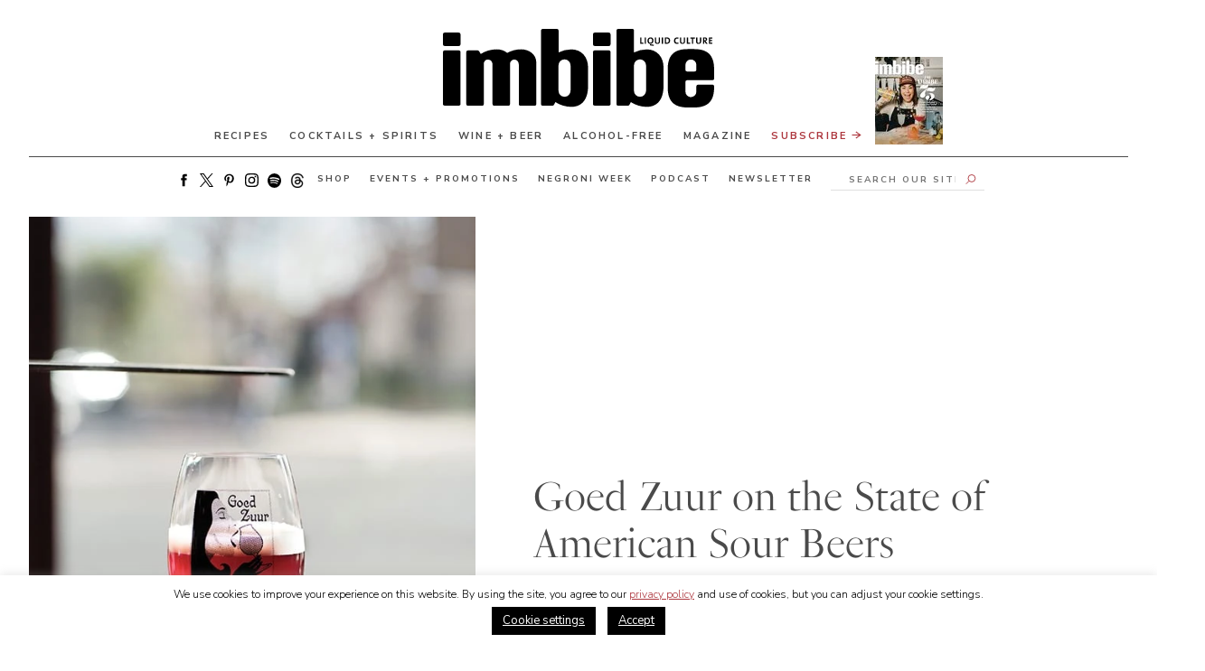

--- FILE ---
content_type: text/html; charset=UTF-8
request_url: https://imbibemagazine.com/american-sour-beers/
body_size: 39419
content:
<!doctype html>
<html lang="en-US">
<!-- typekit -->
<!-- <link rel="stylesheet" href="https://use.typekit.net/xbv3stx.css"> -->


<head>
	<!-- <link href="https://fonts.googleapis.com/css2?family=Nunito+Sans:ital,wght@0,200;0,300;0,400;0,600;0,700;1,200;1,300;1,400;1,600;1,700&display=swap" rel="preload" as="style" >
	<link href="https://fonts.googleapis.com/css2?family=Nunito+Sans:ital,wght@0,200;0,300;0,400;0,600;0,700;1,200;1,300;1,400;1,600;1,700&display=swap" rel="stylesheet" > -->
	
	
	<link crossorigin="anonymous" data-minify="1" href="https://cdn.shortpixel.ai/spai/q_orig,ret_auto,to_webp,v_142/imbibemagazine.com/wp-content/cache/min/1/ptz4keq.css?ver=1765207266" data-spai-egr="1"  rel="preload" as="style" > 
	<link crossorigin="anonymous" data-minify="1" href="https://cdn.shortpixel.ai/spai/q_orig+ret_auto+to_webp+v_142/imbibemagazine.com/wp-content/cache/min/1/ptz4keq.css?ver=1765207266" data-spai-egr="1"  rel="stylesheet" > 
		<!-- Google tag (gtag.js) -->
	<script async src="https://www.googletagmanager.com/gtag/js?id=G-1RCN66BZQW"></script>
	<script>window.dataLayer=window.dataLayer||[];function gtag(){dataLayer.push(arguments)}
gtag('js',new Date());gtag('config','G-1RCN66BZQW')</script>
		<!-- FB pixel -->
	<script>!function(f,b,e,v,n,t,s){if(f.fbq)return;n=f.fbq=function(){n.callMethod?n.callMethod.apply(n,arguments):n.queue.push(arguments)};if(!f._fbq)f._fbq=n;n.push=n;n.loaded=!0;n.version='2.0';n.queue=[];t=b.createElement(e);t.async=!0;t.src=v;s=b.getElementsByTagName(e)[0];s.parentNode.insertBefore(t,s)}(window,document,'script','https://connect.facebook.net/en_US/fbevents.js');fbq('init','1124958150872824');fbq('track','PageView')</script> <noscript><img height="1" width="1" style="display:none"src="https://www.facebook.com/tr?id=1124958150872824&ev=PageView&noscript=1"/></noscript>
	<!-- This site is converting visitors into subscribers and customers with OptinMonster - https://optinmonster.com -->
	<script type="text/javascript" src="https://a.omappapi.com/app/js/api.min.js" data-account="456" data-user="30820" async></script>

	<!-- / https://optinmonster.com -->
	<script>window.site_url="https://imbibemagazine.com"</script>

	<meta charset="UTF-8">
	<link rel="profile" href="https://gmpg.org/xfn/11">
	<meta name="viewport" content="width=device-width, initial-scale=1, maximum-scale=1">
	<meta name='robots' content='index, follow, max-image-preview:large, max-snippet:-1, max-video-preview:-1' />

	<!-- This site is optimized with the Yoast SEO Premium plugin v26.7 (Yoast SEO v26.7) - https://yoast.com/wordpress/plugins/seo/ -->
	<title>Goed Zuur on the State of American Sour Beers - Imbibe Magazine</title>
<link data-rocket-preload as="style" href="https://fonts.googleapis.com/css2?family=Nunito+Sans:ital,wght@0,300;0,400;0,700;1,300;1,400;1,700&#038;display=swap" rel="preload">
<link href="https://fonts.googleapis.com/css2?family=Nunito+Sans:ital,wght@0,300;0,400;0,700;1,300;1,400;1,700&#038;display=swap" media="print" onload="this.media=&#039;all&#039;" rel="stylesheet">
<noscript data-wpr-hosted-gf-parameters=""><link rel="stylesheet" href="https://fonts.googleapis.com/css2?family=Nunito+Sans:ital,wght@0,300;0,400;0,700;1,300;1,400;1,700&#038;display=swap"></noscript>
	<meta name="description" content="Modern American sour beers are more diverse than ever, so our 2018 Beer Bar of the Year, Goed Zuur, weighs in on the state of the category and offers recs. " />
	<link rel="canonical" href="https://imbibemagazine.com/american-sour-beers/" />
	<meta property="og:locale" content="en_US" />
	<meta property="og:type" content="article" />
	<meta property="og:title" content="Goed Zuur on the State of American Sour Beers" />
	<meta property="og:description" content="Modern American sour beers are more diverse than ever, so our 2018 Beer Bar of the Year, Goed Zuur, weighs in on the state of the category and offers recs. " />
	<meta property="og:url" content="https://imbibemagazine.com/american-sour-beers/" />
	<meta property="og:site_name" content="Imbibe Magazine" />
	<meta property="article:published_time" content="2018-02-07T16:52:18+00:00" />
	<meta property="article:modified_time" content="2020-08-26T11:28:29+00:00" />
	<meta property="og:image" content="https://imbibemagazine.com/wp-content/uploads/2018/01/places-goed-zuur-vertical-crdt-rebecca-stumpf.jpg" />
	<meta property="og:image:width" content="580" />
	<meta property="og:image:height" content="870" />
	<meta property="og:image:type" content="image/jpeg" />
	<meta name="author" content="Emma Janzen" />
	<meta name="twitter:card" content="summary_large_image" />
	<meta name="twitter:creator" content="@emmajanzen" />
	<meta name="twitter:label1" content="Written by" />
	<meta name="twitter:data1" content="Emma Janzen" />
	<meta name="twitter:label2" content="Est. reading time" />
	<meta name="twitter:data2" content="5 minutes" />
	<script type="application/ld+json" class="yoast-schema-graph">{"@context":"https://schema.org","@graph":[{"@type":"Article","@id":"https://imbibemagazine.com/american-sour-beers/#article","isPartOf":{"@id":"https://imbibemagazine.com/american-sour-beers/"},"author":{"name":"Emma Janzen","@id":"https://imbibemagazine.com/#/schema/person/38c80cd26effd54165d174641b5f590c"},"headline":"Goed Zuur on the State of American Sour Beers","datePublished":"2018-02-07T16:52:18+00:00","dateModified":"2020-08-26T11:28:29+00:00","mainEntityOfPage":{"@id":"https://imbibemagazine.com/american-sour-beers/"},"wordCount":949,"image":{"@id":"https://imbibemagazine.com/american-sour-beers/#primaryimage"},"thumbnailUrl":"https://imbibemagazine.com/wp-content/uploads/2018/01/places-goed-zuur-vertical-crdt-rebecca-stumpf.jpg","keywords":["beer","denver","Imbibe 75"],"articleSection":["Articles","Imbibe 75","Wine + Beer"],"inLanguage":"en-US"},{"@type":"WebPage","@id":"https://imbibemagazine.com/american-sour-beers/","url":"https://imbibemagazine.com/american-sour-beers/","name":"Goed Zuur on the State of American Sour Beers - Imbibe Magazine","isPartOf":{"@id":"https://imbibemagazine.com/#website"},"primaryImageOfPage":{"@id":"https://imbibemagazine.com/american-sour-beers/#primaryimage"},"image":{"@id":"https://imbibemagazine.com/american-sour-beers/#primaryimage"},"thumbnailUrl":"https://imbibemagazine.com/wp-content/uploads/2018/01/places-goed-zuur-vertical-crdt-rebecca-stumpf.jpg","datePublished":"2018-02-07T16:52:18+00:00","dateModified":"2020-08-26T11:28:29+00:00","author":{"@id":"https://imbibemagazine.com/#/schema/person/38c80cd26effd54165d174641b5f590c"},"description":"Modern American sour beers are more diverse than ever, so our 2018 Beer Bar of the Year, Goed Zuur, weighs in on the state of the category and offers recs. ","breadcrumb":{"@id":"https://imbibemagazine.com/american-sour-beers/#breadcrumb"},"inLanguage":"en-US","potentialAction":[{"@type":"ReadAction","target":["https://imbibemagazine.com/american-sour-beers/"]}]},{"@type":"ImageObject","inLanguage":"en-US","@id":"https://imbibemagazine.com/american-sour-beers/#primaryimage","url":"https://imbibemagazine.com/wp-content/uploads/2018/01/places-goed-zuur-vertical-crdt-rebecca-stumpf.jpg","contentUrl":"https://imbibemagazine.com/wp-content/uploads/2018/01/places-goed-zuur-vertical-crdt-rebecca-stumpf.jpg","width":580,"height":870,"caption":"Goed Zuur"},{"@type":"BreadcrumbList","@id":"https://imbibemagazine.com/american-sour-beers/#breadcrumb","itemListElement":[{"@type":"ListItem","position":1,"name":"Home","item":"https://imbibemagazine.com/"},{"@type":"ListItem","position":2,"name":"Goed Zuur on the State of American Sour Beers"}]},{"@type":"WebSite","@id":"https://imbibemagazine.com/#website","url":"https://imbibemagazine.com/","name":"Imbibe Magazine","description":"The Ultimate Drinks Magazine, Exploring Wine, Spirits, Beer, Coffee, Tea and Every Beverage In Between","potentialAction":[{"@type":"SearchAction","target":{"@type":"EntryPoint","urlTemplate":"https://imbibemagazine.com/?s={search_term_string}"},"query-input":{"@type":"PropertyValueSpecification","valueRequired":true,"valueName":"search_term_string"}}],"inLanguage":"en-US"},{"@type":"Person","@id":"https://imbibemagazine.com/#/schema/person/38c80cd26effd54165d174641b5f590c","name":"Emma Janzen","image":{"@type":"ImageObject","inLanguage":"en-US","@id":"https://imbibemagazine.com/#/schema/person/image/","url":"https://secure.gravatar.com/avatar/8274d85673b321f3fec23e111beb943bb650031932e4912617e5f2f0bba8a797?s=96&d=mm&r=g","contentUrl":"https://secure.gravatar.com/avatar/8274d85673b321f3fec23e111beb943bb650031932e4912617e5f2f0bba8a797?s=96&d=mm&r=g","caption":"Emma Janzen"},"description":"Emma Janzen is an award-winning book author and journalist who reports on global drinking cultures for outlets including The New York Times, PUNCH, The World’s 50 Best Bars, and more. The recipient of two James Beard Foundation awards and two Tales of the Cocktail Spirited Awards, she co-authored The Way of the Cocktail with Julia Momosé, The Bartender’s Manifesto with Toby Maloney, and The Bartender’s Pantry with Jim Meehan; authored Mezcal: The History, Craft &amp; Cocktails of the World’s Ultimate Artisanal Spirit; and has contributed and consulted on other texts including The Oxford Companion to Spirits and Cocktails by David Wondrich and Signature Cocktails by Amanda Schuster. She currently serves as the Midwest Academy Chair for The World’s 50 Best Bars and has been included in the Drinks International Bar World 100, an annual list of the industry’s most influential people, since 2023.","sameAs":["http://www.emmajanzen.com","https://www.instagram.com/emmajanzen/","https://x.com/emmajanzen"],"url":"https://imbibemagazine.com/author/emma/"}]}</script>
	<!-- / Yoast SEO Premium plugin. -->


<link rel='dns-prefetch' href='//a.omappapi.com' />
<link href='https://fonts.gstatic.com' crossorigin rel='preconnect' />
<link rel="alternate" type="application/rss+xml" title="Imbibe Magazine &raquo; Feed" href="https://imbibemagazine.com/feed/" />
<link rel="alternate" type="application/rss+xml" title="Imbibe Magazine &raquo; Comments Feed" href="https://imbibemagazine.com/comments/feed/" />
<link rel="alternate" title="oEmbed (JSON)" type="application/json+oembed" href="https://imbibemagazine.com/wp-json/oembed/1.0/embed?url=https%3A%2F%2Fimbibemagazine.com%2Famerican-sour-beers%2F" />
<link rel="alternate" title="oEmbed (XML)" type="text/xml+oembed" href="https://imbibemagazine.com/wp-json/oembed/1.0/embed?url=https%3A%2F%2Fimbibemagazine.com%2Famerican-sour-beers%2F&#038;format=xml" />
<style id='wp-img-auto-sizes-contain-inline-css'>
img:is([sizes=auto i],[sizes^="auto," i]){contain-intrinsic-size:3000px 1500px}
/*# sourceURL=wp-img-auto-sizes-contain-inline-css */
</style>
<link crossorigin="anonymous" data-minify="1" rel='stylesheet' id='adsanity-default-css-css' href='https://cdn.shortpixel.ai/spai/q_orig+ret_auto+to_webp+v_142/imbibemagazine.com/wp-content/cache/min/1/wp-content/plugins/adsanity/dist/css/widget-default.css?ver=1765207266' data-spai-egr='1' media='screen' />
<link crossorigin="anonymous" rel='stylesheet' id='sbi_styles-css' href='https://cdn.shortpixel.ai/spai/q_orig+ret_auto+to_webp+v_142/imbibemagazine.com/wp-content/plugins/instagram-feed/css/sbi-styles.min.css?ver=6.10.0' data-spai-egr='1' media='all' />
<style id='wp-emoji-styles-inline-css'>

	img.wp-smiley, img.emoji {
		display: inline !important;
		border: none !important;
		box-shadow: none !important;
		height: 1em !important;
		width: 1em !important;
		margin: 0 0.07em !important;
		vertical-align: -0.1em !important;
		background: none !important;
		padding: 0 !important;
	}
/*# sourceURL=wp-emoji-styles-inline-css */
</style>
<style id='wp-block-library-inline-css'>
:root{--wp-block-synced-color:#7a00df;--wp-block-synced-color--rgb:122,0,223;--wp-bound-block-color:var(--wp-block-synced-color);--wp-editor-canvas-background:#ddd;--wp-admin-theme-color:#007cba;--wp-admin-theme-color--rgb:0,124,186;--wp-admin-theme-color-darker-10:#006ba1;--wp-admin-theme-color-darker-10--rgb:0,107,160.5;--wp-admin-theme-color-darker-20:#005a87;--wp-admin-theme-color-darker-20--rgb:0,90,135;--wp-admin-border-width-focus:2px}@media (min-resolution:192dpi){:root{--wp-admin-border-width-focus:1.5px}}.wp-element-button{cursor:pointer}:root .has-very-light-gray-background-color{background-color:#eee}:root .has-very-dark-gray-background-color{background-color:#313131}:root .has-very-light-gray-color{color:#eee}:root .has-very-dark-gray-color{color:#313131}:root .has-vivid-green-cyan-to-vivid-cyan-blue-gradient-background{background:linear-gradient(135deg,#00d084,#0693e3)}:root .has-purple-crush-gradient-background{background:linear-gradient(135deg,#34e2e4,#4721fb 50%,#ab1dfe)}:root .has-hazy-dawn-gradient-background{background:linear-gradient(135deg,#faaca8,#dad0ec)}:root .has-subdued-olive-gradient-background{background:linear-gradient(135deg,#fafae1,#67a671)}:root .has-atomic-cream-gradient-background{background:linear-gradient(135deg,#fdd79a,#004a59)}:root .has-nightshade-gradient-background{background:linear-gradient(135deg,#330968,#31cdcf)}:root .has-midnight-gradient-background{background:linear-gradient(135deg,#020381,#2874fc)}:root{--wp--preset--font-size--normal:16px;--wp--preset--font-size--huge:42px}.has-regular-font-size{font-size:1em}.has-larger-font-size{font-size:2.625em}.has-normal-font-size{font-size:var(--wp--preset--font-size--normal)}.has-huge-font-size{font-size:var(--wp--preset--font-size--huge)}.has-text-align-center{text-align:center}.has-text-align-left{text-align:left}.has-text-align-right{text-align:right}.has-fit-text{white-space:nowrap!important}#end-resizable-editor-section{display:none}.aligncenter{clear:both}.items-justified-left{justify-content:flex-start}.items-justified-center{justify-content:center}.items-justified-right{justify-content:flex-end}.items-justified-space-between{justify-content:space-between}.screen-reader-text{border:0;clip-path:inset(50%);height:1px;margin:-1px;overflow:hidden;padding:0;position:absolute;width:1px;word-wrap:normal!important}.screen-reader-text:focus{background-color:#ddd;clip-path:none;color:#444;display:block;font-size:1em;height:auto;left:5px;line-height:normal;padding:15px 23px 14px;text-decoration:none;top:5px;width:auto;z-index:100000}html :where(.has-border-color){border-style:solid}html :where([style*=border-top-color]){border-top-style:solid}html :where([style*=border-right-color]){border-right-style:solid}html :where([style*=border-bottom-color]){border-bottom-style:solid}html :where([style*=border-left-color]){border-left-style:solid}html :where([style*=border-width]){border-style:solid}html :where([style*=border-top-width]){border-top-style:solid}html :where([style*=border-right-width]){border-right-style:solid}html :where([style*=border-bottom-width]){border-bottom-style:solid}html :where([style*=border-left-width]){border-left-style:solid}html :where(img[class*=wp-image-]){height:auto;max-width:100%}:where(figure){margin:0 0 1em}html :where(.is-position-sticky){--wp-admin--admin-bar--position-offset:var(--wp-admin--admin-bar--height,0px)}@media screen and (max-width:600px){html :where(.is-position-sticky){--wp-admin--admin-bar--position-offset:0px}}

/*# sourceURL=wp-block-library-inline-css */
</style><style id='global-styles-inline-css'>
:root{--wp--preset--aspect-ratio--square: 1;--wp--preset--aspect-ratio--4-3: 4/3;--wp--preset--aspect-ratio--3-4: 3/4;--wp--preset--aspect-ratio--3-2: 3/2;--wp--preset--aspect-ratio--2-3: 2/3;--wp--preset--aspect-ratio--16-9: 16/9;--wp--preset--aspect-ratio--9-16: 9/16;--wp--preset--color--black: #000000;--wp--preset--color--cyan-bluish-gray: #abb8c3;--wp--preset--color--white: #ffffff;--wp--preset--color--pale-pink: #f78da7;--wp--preset--color--vivid-red: #cf2e2e;--wp--preset--color--luminous-vivid-orange: #ff6900;--wp--preset--color--luminous-vivid-amber: #fcb900;--wp--preset--color--light-green-cyan: #7bdcb5;--wp--preset--color--vivid-green-cyan: #00d084;--wp--preset--color--pale-cyan-blue: #8ed1fc;--wp--preset--color--vivid-cyan-blue: #0693e3;--wp--preset--color--vivid-purple: #9b51e0;--wp--preset--gradient--vivid-cyan-blue-to-vivid-purple: linear-gradient(135deg,rgb(6,147,227) 0%,rgb(155,81,224) 100%);--wp--preset--gradient--light-green-cyan-to-vivid-green-cyan: linear-gradient(135deg,rgb(122,220,180) 0%,rgb(0,208,130) 100%);--wp--preset--gradient--luminous-vivid-amber-to-luminous-vivid-orange: linear-gradient(135deg,rgb(252,185,0) 0%,rgb(255,105,0) 100%);--wp--preset--gradient--luminous-vivid-orange-to-vivid-red: linear-gradient(135deg,rgb(255,105,0) 0%,rgb(207,46,46) 100%);--wp--preset--gradient--very-light-gray-to-cyan-bluish-gray: linear-gradient(135deg,rgb(238,238,238) 0%,rgb(169,184,195) 100%);--wp--preset--gradient--cool-to-warm-spectrum: linear-gradient(135deg,rgb(74,234,220) 0%,rgb(151,120,209) 20%,rgb(207,42,186) 40%,rgb(238,44,130) 60%,rgb(251,105,98) 80%,rgb(254,248,76) 100%);--wp--preset--gradient--blush-light-purple: linear-gradient(135deg,rgb(255,206,236) 0%,rgb(152,150,240) 100%);--wp--preset--gradient--blush-bordeaux: linear-gradient(135deg,rgb(254,205,165) 0%,rgb(254,45,45) 50%,rgb(107,0,62) 100%);--wp--preset--gradient--luminous-dusk: linear-gradient(135deg,rgb(255,203,112) 0%,rgb(199,81,192) 50%,rgb(65,88,208) 100%);--wp--preset--gradient--pale-ocean: linear-gradient(135deg,rgb(255,245,203) 0%,rgb(182,227,212) 50%,rgb(51,167,181) 100%);--wp--preset--gradient--electric-grass: linear-gradient(135deg,rgb(202,248,128) 0%,rgb(113,206,126) 100%);--wp--preset--gradient--midnight: linear-gradient(135deg,rgb(2,3,129) 0%,rgb(40,116,252) 100%);--wp--preset--font-size--small: 13px;--wp--preset--font-size--medium: 20px;--wp--preset--font-size--large: 36px;--wp--preset--font-size--x-large: 42px;--wp--preset--spacing--20: 0.44rem;--wp--preset--spacing--30: 0.67rem;--wp--preset--spacing--40: 1rem;--wp--preset--spacing--50: 1.5rem;--wp--preset--spacing--60: 2.25rem;--wp--preset--spacing--70: 3.38rem;--wp--preset--spacing--80: 5.06rem;--wp--preset--shadow--natural: 6px 6px 9px rgba(0, 0, 0, 0.2);--wp--preset--shadow--deep: 12px 12px 50px rgba(0, 0, 0, 0.4);--wp--preset--shadow--sharp: 6px 6px 0px rgba(0, 0, 0, 0.2);--wp--preset--shadow--outlined: 6px 6px 0px -3px rgb(255, 255, 255), 6px 6px rgb(0, 0, 0);--wp--preset--shadow--crisp: 6px 6px 0px rgb(0, 0, 0);}:where(.is-layout-flex){gap: 0.5em;}:where(.is-layout-grid){gap: 0.5em;}body .is-layout-flex{display: flex;}.is-layout-flex{flex-wrap: wrap;align-items: center;}.is-layout-flex > :is(*, div){margin: 0;}body .is-layout-grid{display: grid;}.is-layout-grid > :is(*, div){margin: 0;}:where(.wp-block-columns.is-layout-flex){gap: 2em;}:where(.wp-block-columns.is-layout-grid){gap: 2em;}:where(.wp-block-post-template.is-layout-flex){gap: 1.25em;}:where(.wp-block-post-template.is-layout-grid){gap: 1.25em;}.has-black-color{color: var(--wp--preset--color--black) !important;}.has-cyan-bluish-gray-color{color: var(--wp--preset--color--cyan-bluish-gray) !important;}.has-white-color{color: var(--wp--preset--color--white) !important;}.has-pale-pink-color{color: var(--wp--preset--color--pale-pink) !important;}.has-vivid-red-color{color: var(--wp--preset--color--vivid-red) !important;}.has-luminous-vivid-orange-color{color: var(--wp--preset--color--luminous-vivid-orange) !important;}.has-luminous-vivid-amber-color{color: var(--wp--preset--color--luminous-vivid-amber) !important;}.has-light-green-cyan-color{color: var(--wp--preset--color--light-green-cyan) !important;}.has-vivid-green-cyan-color{color: var(--wp--preset--color--vivid-green-cyan) !important;}.has-pale-cyan-blue-color{color: var(--wp--preset--color--pale-cyan-blue) !important;}.has-vivid-cyan-blue-color{color: var(--wp--preset--color--vivid-cyan-blue) !important;}.has-vivid-purple-color{color: var(--wp--preset--color--vivid-purple) !important;}.has-black-background-color{background-color: var(--wp--preset--color--black) !important;}.has-cyan-bluish-gray-background-color{background-color: var(--wp--preset--color--cyan-bluish-gray) !important;}.has-white-background-color{background-color: var(--wp--preset--color--white) !important;}.has-pale-pink-background-color{background-color: var(--wp--preset--color--pale-pink) !important;}.has-vivid-red-background-color{background-color: var(--wp--preset--color--vivid-red) !important;}.has-luminous-vivid-orange-background-color{background-color: var(--wp--preset--color--luminous-vivid-orange) !important;}.has-luminous-vivid-amber-background-color{background-color: var(--wp--preset--color--luminous-vivid-amber) !important;}.has-light-green-cyan-background-color{background-color: var(--wp--preset--color--light-green-cyan) !important;}.has-vivid-green-cyan-background-color{background-color: var(--wp--preset--color--vivid-green-cyan) !important;}.has-pale-cyan-blue-background-color{background-color: var(--wp--preset--color--pale-cyan-blue) !important;}.has-vivid-cyan-blue-background-color{background-color: var(--wp--preset--color--vivid-cyan-blue) !important;}.has-vivid-purple-background-color{background-color: var(--wp--preset--color--vivid-purple) !important;}.has-black-border-color{border-color: var(--wp--preset--color--black) !important;}.has-cyan-bluish-gray-border-color{border-color: var(--wp--preset--color--cyan-bluish-gray) !important;}.has-white-border-color{border-color: var(--wp--preset--color--white) !important;}.has-pale-pink-border-color{border-color: var(--wp--preset--color--pale-pink) !important;}.has-vivid-red-border-color{border-color: var(--wp--preset--color--vivid-red) !important;}.has-luminous-vivid-orange-border-color{border-color: var(--wp--preset--color--luminous-vivid-orange) !important;}.has-luminous-vivid-amber-border-color{border-color: var(--wp--preset--color--luminous-vivid-amber) !important;}.has-light-green-cyan-border-color{border-color: var(--wp--preset--color--light-green-cyan) !important;}.has-vivid-green-cyan-border-color{border-color: var(--wp--preset--color--vivid-green-cyan) !important;}.has-pale-cyan-blue-border-color{border-color: var(--wp--preset--color--pale-cyan-blue) !important;}.has-vivid-cyan-blue-border-color{border-color: var(--wp--preset--color--vivid-cyan-blue) !important;}.has-vivid-purple-border-color{border-color: var(--wp--preset--color--vivid-purple) !important;}.has-vivid-cyan-blue-to-vivid-purple-gradient-background{background: var(--wp--preset--gradient--vivid-cyan-blue-to-vivid-purple) !important;}.has-light-green-cyan-to-vivid-green-cyan-gradient-background{background: var(--wp--preset--gradient--light-green-cyan-to-vivid-green-cyan) !important;}.has-luminous-vivid-amber-to-luminous-vivid-orange-gradient-background{background: var(--wp--preset--gradient--luminous-vivid-amber-to-luminous-vivid-orange) !important;}.has-luminous-vivid-orange-to-vivid-red-gradient-background{background: var(--wp--preset--gradient--luminous-vivid-orange-to-vivid-red) !important;}.has-very-light-gray-to-cyan-bluish-gray-gradient-background{background: var(--wp--preset--gradient--very-light-gray-to-cyan-bluish-gray) !important;}.has-cool-to-warm-spectrum-gradient-background{background: var(--wp--preset--gradient--cool-to-warm-spectrum) !important;}.has-blush-light-purple-gradient-background{background: var(--wp--preset--gradient--blush-light-purple) !important;}.has-blush-bordeaux-gradient-background{background: var(--wp--preset--gradient--blush-bordeaux) !important;}.has-luminous-dusk-gradient-background{background: var(--wp--preset--gradient--luminous-dusk) !important;}.has-pale-ocean-gradient-background{background: var(--wp--preset--gradient--pale-ocean) !important;}.has-electric-grass-gradient-background{background: var(--wp--preset--gradient--electric-grass) !important;}.has-midnight-gradient-background{background: var(--wp--preset--gradient--midnight) !important;}.has-small-font-size{font-size: var(--wp--preset--font-size--small) !important;}.has-medium-font-size{font-size: var(--wp--preset--font-size--medium) !important;}.has-large-font-size{font-size: var(--wp--preset--font-size--large) !important;}.has-x-large-font-size{font-size: var(--wp--preset--font-size--x-large) !important;}
/*# sourceURL=global-styles-inline-css */
</style>

<style id='classic-theme-styles-inline-css'>
/*! This file is auto-generated */
.wp-block-button__link{color:#fff;background-color:#32373c;border-radius:9999px;box-shadow:none;text-decoration:none;padding:calc(.667em + 2px) calc(1.333em + 2px);font-size:1.125em}.wp-block-file__button{background:#32373c;color:#fff;text-decoration:none}
/*# sourceURL=/wp-includes/css/classic-themes.min.css */
</style>
<link rel='stylesheet' id='adsanity-cas-css' href='https://imbibemagazine.com/cas-custom-sizes/?ver=1.6' media='all' />
<link crossorigin="anonymous" rel='stylesheet' id='ch-algolia-css' href='https://cdn.shortpixel.ai/spai/q_orig+ret_auto+to_webp+v_142/imbibemagazine.com/wp-content/plugins/ch-algolia/public/css/ch-algolia-public.css?ver=1.3.0' data-spai-egr='1' media='all' />
<link crossorigin="anonymous" data-minify="1" rel='stylesheet' id='cookie-law-info-css' href='https://cdn.shortpixel.ai/spai/q_orig+ret_auto+to_webp+v_142/imbibemagazine.com/wp-content/cache/min/1/wp-content/plugins/cookie-law-info/legacy/public/css/cookie-law-info-public.css?ver=1765207266' data-spai-egr='1' media='all' />
<link crossorigin="anonymous" data-minify="1" rel='stylesheet' id='cookie-law-info-gdpr-css' href='https://cdn.shortpixel.ai/spai/q_orig+ret_auto+to_webp+v_142/imbibemagazine.com/wp-content/cache/min/1/wp-content/plugins/cookie-law-info/legacy/public/css/cookie-law-info-gdpr.css?ver=1765207266' data-spai-egr='1' media='all' />
<link crossorigin="anonymous" rel='stylesheet' id='qtip2css-css' href='https://cdn.shortpixel.ai/spai/q_orig+ret_auto+to_webp+v_142/imbibemagazine.com/wp-content/plugins/tooltips-pro/js/qtip3/jquery.qtip.min.css?ver=6.9' data-spai-egr='1' media='all' />
<link crossorigin="anonymous" data-minify="1" rel='stylesheet' id='tooltipscss-css' href='https://cdn.shortpixel.ai/spai/q_orig+ret_auto+to_webp+v_142/imbibemagazine.com/wp-content/cache/min/1/wp-content/plugins/tooltips-pro/tooltips.css?ver=1765207266' data-spai-egr='1' media='all' />
<link crossorigin="anonymous" rel='stylesheet' id='directorycss-css' href='https://cdn.shortpixel.ai/spai/q_orig+ret_auto+to_webp+v_142/imbibemagazine.com/wp-content/plugins/tooltips-pro/js/jdirectory/directory.min.css?ver=6.9' data-spai-egr='1' media='all' />
<link crossorigin="anonymous" rel='stylesheet' id='tooltipglobalcss-css' href='https://cdn.shortpixel.ai/spai/q_orig+ret_auto+to_webp+v_142/imbibemagazine.com/wp-content/plugins/tooltips-pro/asset/css/global/tooltip/tooltips_global.css?ver=6.9' data-spai-egr='1' media='all' />
<link crossorigin="anonymous" data-minify="1" rel='stylesheet' id='directorytemplates-css' href='https://cdn.shortpixel.ai/spai/q_orig+ret_auto+to_webp+v_142/imbibemagazine.com/wp-content/cache/min/1/wp-content/plugins/tooltips-pro/js/jdirectory/templates/glossary-blue.css?ver=1765207266' data-spai-egr='1' media='all' />
<link crossorigin="anonymous" data-minify="1" rel='stylesheet' id='cobblehill-style-css' href='https://cdn.shortpixel.ai/spai/q_orig+ret_auto+to_webp+v_142/imbibemagazine.com/wp-content/cache/min/1/wp-content/themes/ch-imbibe/assets/ch.css?ver=1765207267' data-spai-egr='1' media='all' />
<link crossorigin="anonymous" data-minify="1" rel='stylesheet' id='_s-style-css' href='https://cdn.shortpixel.ai/spai/q_orig+ret_auto+to_webp+v_142/imbibemagazine.com/wp-content/cache/min/1/wp-content/themes/ch-imbibe/style.css?ver=1765207267' data-spai-egr='1' media='all' />
<link crossorigin="anonymous" rel='stylesheet' id='subscribe-forms-css-css' href='https://cdn.shortpixel.ai/spai/q_orig+ret_auto+to_webp+v_142/imbibemagazine.com/wp-content/plugins/easy-social-share-buttons3/assets/modules/subscribe-forms.min.css?ver=10.8' data-spai-egr='1' media='all' />
<link crossorigin="anonymous" rel='stylesheet' id='click2tweet-css-css' href='https://cdn.shortpixel.ai/spai/q_orig+ret_auto+to_webp+v_142/imbibemagazine.com/wp-content/plugins/easy-social-share-buttons3/assets/modules/click-to-tweet.min.css?ver=10.8' data-spai-egr='1' media='all' />
<link crossorigin="anonymous" rel='stylesheet' id='easy-social-share-buttons-css' href='https://cdn.shortpixel.ai/spai/q_orig+ret_auto+to_webp+v_142/imbibemagazine.com/wp-content/plugins/easy-social-share-buttons3/assets/css/easy-social-share-buttons.min.css?ver=10.8' data-spai-egr='1' media='all' />
<style id='kadence-blocks-global-variables-inline-css'>
:root {--global-kb-font-size-sm:clamp(0.8rem, 0.73rem + 0.217vw, 0.9rem);--global-kb-font-size-md:clamp(1.1rem, 0.995rem + 0.326vw, 1.25rem);--global-kb-font-size-lg:clamp(1.75rem, 1.576rem + 0.543vw, 2rem);--global-kb-font-size-xl:clamp(2.25rem, 1.728rem + 1.63vw, 3rem);--global-kb-font-size-xxl:clamp(2.5rem, 1.456rem + 3.26vw, 4rem);--global-kb-font-size-xxxl:clamp(2.75rem, 0.489rem + 7.065vw, 6rem);}:root {--global-palette1: #3182CE;--global-palette2: #2B6CB0;--global-palette3: #1A202C;--global-palette4: #2D3748;--global-palette5: #4A5568;--global-palette6: #718096;--global-palette7: #EDF2F7;--global-palette8: #F7FAFC;--global-palette9: #ffffff;}
/*# sourceURL=kadence-blocks-global-variables-inline-css */
</style>
<script src="https://imbibemagazine.com/wp-includes/js/jquery/jquery.min.js?ver=3.7.1" id="jquery-core-js"></script>
<script src="https://imbibemagazine.com/wp-includes/js/jquery/jquery-migrate.min.js?ver=3.4.1" id="jquery-migrate-js" data-rocket-defer defer></script>
<script src="https://imbibemagazine.com/wp-content/plugins/ch-algolia/public/js/ch-algolia-public.js?ver=1.3.0" id="ch-algolia-js" data-rocket-defer defer></script>
<script id="cookie-law-info-js-extra">var Cli_Data={"nn_cookie_ids":[],"cookielist":[],"non_necessary_cookies":[],"ccpaEnabled":"","ccpaRegionBased":"","ccpaBarEnabled":"","strictlyEnabled":["necessary","obligatoire"],"ccpaType":"gdpr","js_blocking":"","custom_integration":"","triggerDomRefresh":"","secure_cookies":""};var cli_cookiebar_settings={"animate_speed_hide":"500","animate_speed_show":"500","background":"#FFF","border":"#b1a6a6c2","border_on":"","button_1_button_colour":"#000","button_1_button_hover":"#000000","button_1_link_colour":"#fff","button_1_as_button":"1","button_1_new_win":"","button_2_button_colour":"#333","button_2_button_hover":"#292929","button_2_link_colour":"#444","button_2_as_button":"","button_2_hidebar":"","button_3_button_colour":"#000","button_3_button_hover":"#000000","button_3_link_colour":"#fff","button_3_as_button":"1","button_3_new_win":"","button_4_button_colour":"#000","button_4_button_hover":"#000000","button_4_link_colour":"#ffffff","button_4_as_button":"1","button_7_button_colour":"#61a229","button_7_button_hover":"#4e8221","button_7_link_colour":"#fff","button_7_as_button":"1","button_7_new_win":"","font_family":"inherit","header_fix":"","notify_animate_hide":"1","notify_animate_show":"","notify_div_id":"#cookie-law-info-bar","notify_position_horizontal":"right","notify_position_vertical":"bottom","scroll_close":"","scroll_close_reload":"","accept_close_reload":"","reject_close_reload":"","showagain_tab":"","showagain_background":"#fff","showagain_border":"#000","showagain_div_id":"#cookie-law-info-again","showagain_x_position":"100px","text":"#000","show_once_yn":"","show_once":"10000","logging_on":"","as_popup":"","popup_overlay":"1","bar_heading_text":"","cookie_bar_as":"banner","popup_showagain_position":"bottom-right","widget_position":"left"};var log_object={"ajax_url":"https://imbibemagazine.com/wp-admin/admin-ajax.php"}</script>
<script src="https://imbibemagazine.com/wp-content/plugins/cookie-law-info/legacy/public/js/cookie-law-info-public.js?ver=3.3.9.1" id="cookie-law-info-js" data-rocket-defer defer></script>
<script src="https://imbibemagazine.com/wp-content/plugins/tooltips-pro/js/imagesloaded.pkgd.min.js?ver=6.9" id="imagesloadedjs-js" data-rocket-defer defer></script>
<script src="https://imbibemagazine.com/wp-content/plugins/tooltips-pro/js/qtip3/jquery.qtip.min.js?ver=6.9" id="qtip2js-js" data-rocket-defer defer></script>
<script src="https://imbibemagazine.com/wp-content/plugins/tooltips-pro/js/jdirectory/jquery.directory.min.js?ver=6.9" id="directoryjs-js" data-rocket-defer defer></script>
<script id="essb-inline-js"></script><link rel="https://api.w.org/" href="https://imbibemagazine.com/wp-json/" /><link rel="alternate" title="JSON" type="application/json" href="https://imbibemagazine.com/wp-json/wp/v2/posts/38864" /><link rel="EditURI" type="application/rsd+xml" title="RSD" href="https://imbibemagazine.com/xmlrpc.php?rsd" />
<link rel='shortlink' href='https://imbibemagazine.com/?p=38864' />
        <style type="text/css">
					</style>
        	<style type="text/css">
	.tooltips_table .tooltipsall
	{
		border-bottom:none !important;
	}
	.tooltips_table span {
		color: inherit !important;
	}
	.qtip-content .tooltipsall
	{
		border-bottom:none !important;
		color: inherit !important;
	}
	</style>
		<style type="text/css">
	.tooltipsall:hover {
		color: #260000;
	}
	</style>
			<style type="text/css">
			.tooltipsall
			{
		    	border-bottom:2px dotted #888;
			}		
		</style>
		<script type="text/javascript">var ajaxurl='/wp-admin/admin-ajax.php';function tooltipsdate(){var d=new Date();str='';str+=d.getFullYear()+'-';str+=d.getMonth()+1+'-';str+=d.getDate()+'-';str+=d.getHours()+'-';str+=d.getMinutes()+'-';str+=d.getSeconds();return str}
var nowtime=tooltipsdate();var tooltipsClientIP='144.76.193.145';function toolTips(whichID,theTipContent,toolTipPostID,theTipTitle,toolTipCustomizedStyle){if(typeof toolTipPostID==='undefined'){toolTipPostID='0'}
toolTipPostStyleName='ui-wordpress-tooltip-pro';if(typeof toolTipCustomizedStyle==='undefined'){toolTipCustomizedStyle='ui-wordpress-tooltip-pro'}
jQuery(whichID).qtip({content:{text:theTipContent,},postid:toolTipPostID,style:{classes:'qtip-default'},position:{viewport:jQuery(window),my:'bottom center',at:'top center'},show:{event:'mouseover',effect:function(){jQuery(this).fadeTo(200,0.9);jQuery('.qtip iframe').attr('id','stopplayingyoutube');oldsrc=jQuery("#stopplayingyoutube").attr("oldsrc");if('undefined'==oldsrc){}else{jQuery("#stopplayingyoutube").attr("src",jQuery("#stopplayingyoutube").attr("oldsrc"))}}},hide:{event:'mouseout',effect:function(offset){jQuery('.qtip iframe').attr('id','stopplayingyoutube');jQuery("#stopplayingyoutube").attr("oldsrc",jQuery("#stopplayingyoutube").attr("src"));jQuery("#stopplayingyoutube").attr("src",'');jQuery(this).slideDown(100)}}})}</script>
	
<!-- Analytics by WP Statistics - https://wp-statistics.com -->

<script type="text/javascript">var essb_settings={"ajax_url":"https:\/\/imbibemagazine.com\/wp-admin\/admin-ajax.php","essb3_nonce":"e6bca8312f","essb3_plugin_url":"https:\/\/imbibemagazine.com\/wp-content\/plugins\/easy-social-share-buttons3","essb3_stats":!1,"essb3_ga":!1,"essb3_ga_ntg":!1,"blog_url":"https:\/\/imbibemagazine.com\/","post_id":"38864"}</script>            <script type="text/javascript" id="spai_js" data-cfasync="false" data-spai-excluded="true">
                document.documentElement.className += " spai_has_js";
                (function(w, d){
                    var b = d.getElementsByTagName('head')[0];
                    var s = d.createElement("script");
                    var v = ("IntersectionObserver" in w) ? "" : "-compat";
                    s.async = true; // This includes the script as async.
                    s.src = "https://cdn.shortpixel.ai/assets/js/bundles/spai-lib-bg" + v
                        + ".1.1.min.js?v=3.11.1";
                    w.spaiDomain = "cdn.shortpixel.ai";
                    w.spaiData = {
                        version: "3.11.1",
                        key: "spai",
                        customKeys: [],
                        quality: "lossless",
                        convert: "webp",
                        lqip: false,
                                                rootMargin: "500px",
                        crop: false,
                        sizeBreakpoints: {"on":false,"base":50,"rate":10},
                        backgroundsMaxWidth: 1920,
                        resizeStyleBackgrounds: false,
                        nativeLazyLoad: false,
                        safeLazyBackgrounds: false,
                        asyncInitialParsing: true,
                        debug: false,
                        doSelectors: [{"selectors":"img","type":"attr","targetAttr":"data-src","attrType":"url","lazy":false,"resize":true},{"selectors":"img","type":"attr","targetAttr":"src","attrType":"url","lazy":true,"resize":true}],
                        exclusions: {"selectors":{".wp-block-image .is-resized img":{"lazy":0,"cdn":0,"resize":0,"lqip":0,"crop":-1}},"urls":{"regex:\/\\\/\\\/([^\\\/]*\\.|)gravatar.com\\\/\/":{"lazy":0,"cdn":0,"resize":0,"lqip":0,"crop":-1}}},
                        sizeFromImageSuffix: true,
                        ajax_url: "https://imbibemagazine.com/wp-admin/admin-ajax.php"
                    };
                    b.appendChild(s);
                }(window, document));
            </script>
            <link rel="icon" href="https://cdn.shortpixel.ai/spai/q_lossless+ret_img+to_webp/imbibemagazine.com/wp-content/uploads/2020/08/cropped-cropped-New-icon-76@2x-32x32.png" data-spai-egr="1" sizes="32x32" />
<link rel="icon" href="https://cdn.shortpixel.ai/spai/q_lossless+ret_img+to_webp/imbibemagazine.com/wp-content/uploads/2020/08/cropped-cropped-New-icon-76@2x-192x192.png" data-spai-egr="1" sizes="192x192" />
<link rel="apple-touch-icon" href="https://cdn.shortpixel.ai/spai/q_lossless+ret_img+to_webp/imbibemagazine.com/wp-content/uploads/2020/08/cropped-cropped-New-icon-76@2x-180x180.png" data-spai-egr="1" />
<meta name="msapplication-TileImage" content="https://imbibemagazine.com/wp-content/uploads/2020/08/cropped-cropped-New-icon-76@2x-270x270.png" />
		<style id="wp-custom-css">
			.react-autosuggest-container{
	z-index: 99!important;
}
.sub-menu--small__wrapper, .sub-menu{
	background: #FFF;
	z-index: 9999999999!important;
}
.nav-footer .sub-menu {
	background:none;
}
.social-icons__link{
	max-height: 15px!important;
}
#x-icon-svg{
  transform: scale(0.05);
  transform-origin: 0 0;
}
.threads_icon_link img{
	max-width: 16px!important;
}
.footer__social #x-icon-svg{
	transform: scale(0.06)!important;
	margin-top: 4px;
}
.footer__social .threads_icon_link img{
	min-width: 24px!important;
}

/* fix scrolling issue */
body{
	overflow-x: unset!important;
}
img[src*="CollectionPageLogoFile.jpg"] {
    height: auto;
}

@media (max-width: 800px) {
    body.home .promotion-slide__image {
        min-height: 0;
    }
}		</style>
		
	
		<script>window.localStorage.setItem('placeholderImage',"")</script>
	<meta name="generator" content="WP Rocket 3.20.3" data-wpr-features="wpr_defer_js wpr_minify_css wpr_desktop" /><link href="https://cdn.shortpixel.ai" rel="preconnect" crossorigin></head>
<body class="wp-singular post-template-default single single-post postid-38864 single-format-standard wp-theme-ch-imbibe essb-10.8">
		<a href="https://imbibemagazine.com/mobilesub" class="mobile-alert-banner mobile-only subheading center text-center fs-10 py-10" style="text-decoration: none;">
		Subscribe + Save	</a>
	<div data-rocket-location-hash="54257ff4dc2eb7aae68fa23eb5f11e06" id="page" class="site">
		<a class="skip-link screen-reader-text" href="#primary">Skip to content</a>

		<header data-rocket-location-hash="fc409f86088b20b81d38a444febf083b" id="masthead" class="site-header">
<!-- <div id="aaaa" style="position: sticky;top:0;left:0;background: red;width: 200px;height: 50px;z-index: 9999999999999999;"></div> -->

    <a id="main-logo"  href="https://imbibemagazine.com" class="main-logo__wrapper" >
        <svg class="main-logo" data-name="Layer 1" xmlns="http://www.w3.org/2000/svg" xmlns:xlink="http://www.w3.org/1999/xlink" viewBox="0 0 432.57 126.09">
    <defs>
        <style>
            .logo-1 {
                fill: none;
            }

            .logo-2 {
                clip-path: url(#clip-path);
            }
        </style>
        <clipPath id="clip-path" transform="translate(-6.21 -17.69)">
            <rect class="logo-1" x="-89.61" y="-315" width="612" height="792" />
        </clipPath>
    </defs>
    <title>Imbibe-Logo-LIQUID-CULTURE2-10</title>
    <g class="logo-2">
        <path d="M435.85,41.58V39.92H432.3V37.17h3.38V35.58H432.3V33.09h3.55V31.46h-5.51V41.58Zm-10.22-7.14c0,.95-.72,1.55-1.89,1.55-.3,0-.57,0-.71,0V33a5.7,5.7,0,0,1,.77,0c1.23,0,1.83.48,1.83,1.45m2.72,7.14-2.43-3.4-.83-1.11a2.83,2.83,0,0,0,2.58-2.82c0-2.07-1.44-2.85-3.67-2.85-1.17,0-2.11,0-2.91.06V41.58H423V37.4h.07l2.82,4.19Zm-10.17-3.93V31.46h-1.94v6.31c0,1.73-.63,2.36-2.13,2.36-1.68,0-2.1-.9-2.1-2.17v-6.5h-2v6.61c0,1.94.72,3.68,3.92,3.68,2.67,0,4.2-1.32,4.2-4.1M408,33.12V31.46h-7.2v1.67h2.63v8.46h2V33.12Zm-7.45,8.46V39.87H397.3V31.46h-1.95V41.58Zm-8.15-3.93V31.46H390.5v6.31c0,1.73-.63,2.36-2.13,2.36-1.68,0-2.1-.9-2.1-2.17v-6.5h-1.95v6.61c0,1.94.72,3.68,3.92,3.68,2.67,0,4.2-1.32,4.2-4.1M382.1,41.27l-.22-1.74a5.34,5.34,0,0,1-2,.42c-2,0-3-1.23-3-3.43,0-2,.93-3.39,2.82-3.39a7.2,7.2,0,0,1,2,.3l.21-1.77a8.45,8.45,0,0,0-2.14-.27c-3.39,0-5.07,2.25-5.07,5.46,0,2.52,1.14,4.88,4.68,4.88a7.85,7.85,0,0,0,2.61-.45M366.52,36.5c0,2.4-1.38,3.48-3.29,3.48a7.07,7.07,0,0,1-1.06-.08V33.08c.31,0,.73,0,1.18,0,2.31,0,3.16,1.29,3.16,3.47m2.1-.15c0-3.55-2-5-5.13-5-1.24,0-2.48,0-3.27.08V41.57c.86,0,1.77.08,2.82.08,3.3,0,5.58-1.82,5.58-5.3m-11.33-4.89h-2V41.58h2Zm-4.87,6.19V31.46h-1.94v6.31c0,1.73-.63,2.36-2.13,2.36-1.68,0-2.1-.9-2.1-2.17v-6.5H344.3v6.61c0,1.94.72,3.68,3.91,3.68,2.67,0,4.2-1.32,4.2-4.1m-12.5-1.12c0,2.43-1.41,3.45-2.73,3.45-1.81,0-2.66-1.4-2.66-3.54S335.82,33,337.21,33c1.74,0,2.7,1.23,2.7,3.48m2.55,8.1V42.92c-2.52.36-3.34-.72-6-.4v1.72c2.28-.3,3.23.82,6,.39M342,36.38c0-3.46-1.9-5.08-4.61-5.08s-4.95,2-4.95,5.35c0,3.13,1.52,5.1,4.61,5.1,2.74,0,4.95-2,4.95-5.37m-12-4.92h-2V41.58h2Zm-3.93,10.12V39.87h-3.29V31.46h-1.95V41.58Z" transform="translate(-6.21 -17.69)" />
        <path d="M393,75.49v7.86A2.64,2.64,0,0,0,395.67,86h12.14a2.65,2.65,0,0,0,2.63-2.62V75.49a8.7,8.7,0,1,0-17.4,0m14-25.38c22.45,0,31.77,10.8,31.77,32.43V97.45a2.64,2.64,0,0,1-2.63,2.62H395.67a2.64,2.64,0,0,0-2.63,2.62V118.4a8.7,8.7,0,1,0,17.4,0v-8.66a2.8,2.8,0,0,1,2.83-2.61h22.87c2.64,0,2.63,2.37,2.63,4.23,0,21.64-9.32,32.43-31.77,32.43H396.48c-22.45,0-31.76-10.79-31.76-32.43V82.54c0-21.64,9.31-32.43,31.76-32.43Z" transform="translate(-6.21 -17.69)" />
        <path d="M6.21,54.82A2.61,2.61,0,0,1,8.8,52.24H31.54a2.6,2.6,0,0,1,2.59,2.58v83.59A2.61,2.61,0,0,1,31.54,141H8.8a2.61,2.61,0,0,1-2.59-2.58Z" transform="translate(-6.21 -17.69)" />
        <path d="M6.21,26.23A2.61,2.61,0,0,1,8.8,23.65H31.54a2.61,2.61,0,0,1,2.59,2.58V42.55a2.61,2.61,0,0,1-2.59,2.58H8.8a2.61,2.61,0,0,1-2.59-2.58Z" transform="translate(-6.21 -17.69)" />
        <path d="M209.7,116.77V76.46a9.58,9.58,0,1,0-19.15,0v40.31a9.58,9.58,0,1,0,19.15,0m-24.21,18.37c-.85,1.45-2.19,5.85-4.51,5.85H165.22a2.6,2.6,0,0,1-2.59-2.58V20.27a2.6,2.6,0,0,1,2.59-2.58H188a2.6,2.6,0,0,1,2.59,2.58V55.45a46.84,46.84,0,0,1,20.2-4.92c16.71,0,26.88,12.64,26.88,28.71v30.38c0,17.55-7.17,33.17-27,33.17a48.31,48.31,0,0,1-25.15-7.65" transform="translate(-6.21 -17.69)" />
        <path d="M245.58,54.82a2.61,2.61,0,0,1,2.59-2.58h22.75a2.6,2.6,0,0,1,2.59,2.58v83.59a2.61,2.61,0,0,1-2.59,2.58H248.17a2.61,2.61,0,0,1-2.59-2.58Z" transform="translate(-6.21 -17.69)" />
        <path d="M245.58,26.23a2.61,2.61,0,0,1,2.59-2.58h22.75a2.61,2.61,0,0,1,2.59,2.58V42.55a2.61,2.61,0,0,1-2.59,2.58H248.17a2.61,2.61,0,0,1-2.59-2.58Z" transform="translate(-6.21 -17.69)" />
        <path d="M330.11,116.77V76.46a9.58,9.58,0,1,0-19.15,0v40.31a9.58,9.58,0,1,0,19.15,0M305.9,135.14c-.85,1.45-2.18,5.85-4.51,5.85H285.63a2.6,2.6,0,0,1-2.59-2.58V20.27a2.6,2.6,0,0,1,2.59-2.58h22.74A2.6,2.6,0,0,1,311,20.27V55.45a46.84,46.84,0,0,1,20.19-4.92c16.71,0,26.87,12.64,26.87,28.71v30.38c0,17.55-7.17,33.17-27,33.17a48.3,48.3,0,0,1-25.15-7.65" transform="translate(-6.21 -17.69)" />
        <path d="M43.42,54.82A2.6,2.6,0,0,1,46,52.24H61.77c2.33,0,3.74,4.31,4.59,5.76a48.14,48.14,0,0,1,25.13-7.54c7.4,0,13,2.12,17.15,5.76a47.22,47.22,0,0,1,21.94-5.76c13.06,0,24.53,7.81,24.53,21.44v66.51a2.6,2.6,0,0,1-2.59,2.58H129.78a2.6,2.6,0,0,1-2.59-2.58V75.47c0-4.87-2.29-8.54-7.58-8.54-3.48,0-6.38,3.43-6.38,6.75v64.73a2.61,2.61,0,0,1-2.6,2.58H87.9a2.6,2.6,0,0,1-2.59-2.58V75.47c0-4.91-2.54-8.54-7.79-8.54-3.51,0-6.18,3.42-6.18,6.75v64.73A2.6,2.6,0,0,1,68.75,141H46a2.61,2.61,0,0,1-2.59-2.58Z" transform="translate(-6.21 -17.69)" />
    </g>
</svg>    </a>
    <nav class="main-navigation main-navigation--home">
        <div class="main-navigation__top">
        <div class="menu-header-menu-container"><ul id="menu-header-menu" class="nav-main"><li id="menu-item-17802" class="menu-item menu-item-type-taxonomy menu-item-object-category menu-item-has-children menu-item-17802"><a href="https://imbibemagazine.com/category/recipes/">Recipes</a><div class='sub-menu--small__wrapper relative'><ul class="sub-menu sub-menu--small">	<li id="menu-item-50011" class="menu-item menu-item-type-taxonomy menu-item-object-category menu-item-50011"><a href="https://imbibemagazine.com/category/recipes/cocktails-spirits-recipes/">Cocktails + Spirits</a></li>
	<li id="menu-item-50017" class="menu-item menu-item-type-taxonomy menu-item-object-category menu-item-50017"><a href="https://imbibemagazine.com/category/recipes/wine-beer-recipes/">Wine + Beer</a></li>
	<li id="menu-item-50013" class="menu-item menu-item-type-taxonomy menu-item-object-category menu-item-50013"><a href="https://imbibemagazine.com/category/recipes/food-recipes/">Food</a></li>
	<li id="menu-item-50012" class="menu-item menu-item-type-taxonomy menu-item-object-category menu-item-50012"><a href="https://imbibemagazine.com/category/recipes/alcohol-free-recipes/">Alcohol-Free</a></li>
	<li id="menu-item-50015" class="menu-item menu-item-type-taxonomy menu-item-object-category menu-item-50015"><a href="https://imbibemagazine.com/category/recipes/mixers-garnishes-recipes/">Mixers + Garnishes</a></li>
	<li id="menu-item-50014" class="menu-item menu-item-type-taxonomy menu-item-object-category menu-item-50014"><a href="https://imbibemagazine.com/category/recipes/how-to-recipes/">How-To</a></li>
	<li id="menu-item-96279" class="menu-item menu-item-type-taxonomy menu-item-object-category menu-item-96279"><a href="https://imbibemagazine.com/category/recipes/negroni-week/">Negroni Week</a></li>
	<li id="menu-item-58234" class="menu-item menu-item-type-taxonomy menu-item-object-category menu-item-58234"><a href="https://imbibemagazine.com/category/recipes/imbibe-75-recipes/">Imbibe 75</a></li>
</ul></li>
<li id="menu-item-17811" class="menu-item menu-item-type-taxonomy menu-item-object-category menu-item-has-children menu-item-17811"><a href="https://imbibemagazine.com/category/article/cocktails-spirits-article/">Cocktails + Spirits</a><div class='sub-menu--small__wrapper relative'><ul class="sub-menu sub-menu--small">	<li id="menu-item-50395" class="menu-item menu-item-type-taxonomy menu-item-object-category menu-item-50395"><a href="https://imbibemagazine.com/category/article/cocktails-spirits-article/">Articles</a></li>
	<li id="menu-item-21524" class="menu-item menu-item-type-taxonomy menu-item-object-category menu-item-21524"><a href="https://imbibemagazine.com/category/recipes/cocktails-spirits-recipes/">Recipes</a></li>
	<li id="menu-item-50094" class="menu-item menu-item-type-custom menu-item-object-custom menu-item-50094"><a href="/cocktails-spirits-how-to/">How-To</a></li>
	<li id="menu-item-62579" class="menu-item menu-item-type-custom menu-item-object-custom menu-item-62579"><a href="https://imbibemagazine.com/cocktails-spirits-people/">People</a></li>
	<li id="menu-item-65114" class="menu-item menu-item-type-custom menu-item-object-custom menu-item-65114"><a href="https://imbibemagazine.com/cocktails-spirits-destinations/">Destinations</a></li>
	<li id="menu-item-65116" class="menu-item menu-item-type-custom menu-item-object-custom menu-item-65116"><a href="https://imbibemagazine.com/cocktails-spirits-imbibe-75/">Imbibe 75</a></li>
</ul></li>
<li id="menu-item-17886" class="menu-item menu-item-type-taxonomy menu-item-object-category current-post-ancestor current-menu-parent current-post-parent menu-item-has-children menu-item-17886"><a href="https://imbibemagazine.com/category/article/wine-beer-article/">Wine + Beer</a><div class='sub-menu--small__wrapper relative'><ul class="sub-menu sub-menu--small">	<li id="menu-item-50396" class="menu-item menu-item-type-taxonomy menu-item-object-category current-post-ancestor current-menu-parent current-post-parent menu-item-50396"><a href="https://imbibemagazine.com/category/article/wine-beer-article/">Articles</a></li>
	<li id="menu-item-21582" class="menu-item menu-item-type-taxonomy menu-item-object-category menu-item-21582"><a href="https://imbibemagazine.com/category/recipes/wine-beer-recipes/">Recipes</a></li>
	<li id="menu-item-62578" class="menu-item menu-item-type-custom menu-item-object-custom menu-item-62578"><a href="https://imbibemagazine.com/wine-beer-people/">People</a></li>
	<li id="menu-item-65112" class="menu-item menu-item-type-custom menu-item-object-custom menu-item-65112"><a href="https://imbibemagazine.com/wine-beer-destinations/">Destinations</a></li>
	<li id="menu-item-65118" class="menu-item menu-item-type-custom menu-item-object-custom menu-item-65118"><a href="https://imbibemagazine.com/wine-beer-imbibe-75/">Imbibe 75</a></li>
</ul></li>
<li id="menu-item-51040" class="menu-item menu-item-type-taxonomy menu-item-object-category menu-item-has-children menu-item-51040"><a href="https://imbibemagazine.com/category/article/alcohol-free-article/">Alcohol-Free</a><div class='sub-menu--small__wrapper relative'><ul class="sub-menu sub-menu--small">	<li id="menu-item-65732" class="menu-item menu-item-type-taxonomy menu-item-object-category menu-item-65732"><a href="https://imbibemagazine.com/category/article/alcohol-free-article/">Articles</a></li>
	<li id="menu-item-43974" class="menu-item menu-item-type-taxonomy menu-item-object-category menu-item-43974"><a href="https://imbibemagazine.com/category/recipes/alcohol-free-recipes/">Recipes</a></li>
	<li id="menu-item-65122" class="menu-item menu-item-type-custom menu-item-object-custom menu-item-65122"><a href="https://imbibemagazine.com/alcohol-free-people/">People</a></li>
	<li id="menu-item-65125" class="menu-item menu-item-type-custom menu-item-object-custom menu-item-65125"><a href="https://imbibemagazine.com/alcohol-free-destinations/">Destinations</a></li>
	<li id="menu-item-65120" class="menu-item menu-item-type-custom menu-item-object-custom menu-item-65120"><a href="https://imbibemagazine.com/alcohol-free-imbibe-75/">Imbibe 75</a></li>
</ul></li>
<li id="menu-item-50024" class="menu-item menu-item-type-custom menu-item-object-custom menu-item-has-children menu-item-50024"><a href="https://imbibemagazine.com/past-issues/">Magazine</a><div class='sub-menu--small__wrapper relative'><ul class="sub-menu sub-menu--small">	<li id="menu-item-59750" class="menu-item menu-item-type-custom menu-item-object-custom menu-item-59750"><a href="https://imbibemagazine.com/past-issues/no-119-january-february-2026/">Current Issue</a></li>
	<li id="menu-item-59752" class="menu-item menu-item-type-custom menu-item-object-custom menu-item-59752"><a href="https://imbibemagazine.com/past-issues/">Explore Past Issues</a></li>
	<li id="menu-item-10058" class="menu-item menu-item-type-post_type menu-item-object-page menu-item-10058"><a href="https://imbibemagazine.com/where-to-buy-imbibe/">Where to Buy</a></li>
</ul></li>
<li id="menu-item-33361" class="menu-item menu-item-type-custom menu-item-object-custom menu-item-has-children menu-item-33361 is-subscribe"><a href="https://imb.secure.darwin.cx/I19AW41M">Subscribe<span style='width: 16px;stroke: var(--red);display:block;margin-left: 5px;' ><svg id="Icons" xmlns="http://www.w3.org/2000/svg" viewBox="0 0 81 64.67">
    <defs>
        <style>
            .arrow-2 {
                fill: none;
                stroke-miterlimit: 10;
                stroke-width: 8px;
            }
        </style>
    </defs>
    <title>arrow</title>
    <polyline class="arrow-2" points="35.74 57.5 71.45 32.33 35.74 7.17" />
    <line class="arrow-2" x1="3.54" y1="32.33" x2="71.45" y2="32.33" />
</svg></span><img data-src='[data-uri]' data-spai='1' class='lazyload header-subscribe-image'  /></a><div class='sub-menu--small__wrapper relative'><ul class="sub-menu sub-menu--small">	<li id="menu-item-33356" class="menu-item menu-item-type-custom menu-item-object-custom menu-item-33356"><a href="https://imb.secure.darwin.cx/I1Y0W02M">Get a Subscription</a></li>
	<li id="menu-item-33357" class="menu-item menu-item-type-custom menu-item-object-custom menu-item-33357"><a href="https://imb.secure.darwin.cx/I1Y0W18M">Give a Gift</a></li>
	<li id="menu-item-51093" class="menu-item menu-item-type-post_type menu-item-object-page menu-item-51093"><a href="https://imbibemagazine.com/renewal-payment-how-to/">Renew/Pay Invoice</a></li>
	<li id="menu-item-33360" class="menu-item menu-item-type-custom menu-item-object-custom menu-item-33360"><a href="https://myimbibe.darwin.cx/">Manage Subscription</a></li>
	<li id="menu-item-10054" class="menu-item menu-item-type-post_type menu-item-object-page menu-item-10054"><a href="https://imbibemagazine.com/customer-service/">Customer Service FAQ</a></li>
</ul></li>
</ul></div>        </div>
        <div class="nav-action__wrapper">
            <ul class="social-icons__list">
        <li class="social-icons__item">
        <a href="https://www.facebook.com/imbibe" class="social-icons__link">
            <svg id="Icons" xmlns="http://www.w3.org/2000/svg" viewBox="0 0 110 109.89">
    <title>icons</title>
    <path id="Facebook" d="M42,24.8V38.35H32V54.92H42v49.24H62.36V54.92H76s1.28-7.94,1.9-16.63H62.43V27c0-1.69,2.22-4,4.42-4H78V5.74H62.86C41.46,5.74,42,22.32,42,24.8Z" />
</svg>        </a>
    </li>
            <li class="social-icons__item">
        <a href="http://twitter.com/imbibe" class="social-icons__link">
            <?xml version="1.0" encoding="UTF-8"?>
<svg width="300" id="x-icon-svg" height="300.251" version="1.1" xmlns="http://www.w3.org/2000/svg">
 <path d="M178.57 127.15 290.27 0h-26.46l-97.03 110.38L89.34 0H0l117.13 166.93L0 300.25h26.46l102.4-116.59 81.8 116.59h89.34M36.01 19.54H76.66l187.13 262.13h-40.66"/>
</svg>        </a>
    </li>
            <li class="social-icons__item">
        <a href="http://pinterest.com/imbibe" class="social-icons__link">
            <svg id="Icons" xmlns="http://www.w3.org/2000/svg" viewBox="0 0 110 109.89">
    <title>icons</title>
    <path d="M82.73,68.89c-6.8,7-26.27,12.95-34.41,2.05-2.56,13.53-5.94,26.24-14.89,33.38-3.86-19.8,3.89-36.38,7.19-52.38-4.25-8.11-1.93-27.69,11.81-24.14,16.49,4.27-13.22,38,8.22,39.54,15.12,1.11,22.63-27,16.43-40.06C73,18.77,64.13,15.49,56,15.48c-20.94,0-36.4,23.3-23.11,40.06-.82,2.6-1,5.86-2.57,7.7C21,60.5,16.36,53.05,16.48,41.15,16.69,20,36.09,3.85,60.64,5.72,79.91,7.18,93,21.7,93.51,38.07,93.86,50.27,88.35,63.1,82.73,68.89Z" />
</svg>        </a>
    </li>
            <li class="social-icons__item">
        <a href="http://instagram.com/imbibe" class="social-icons__link">
            <svg id="Icons" xmlns="http://www.w3.org/2000/svg" viewBox="0 0 110 109.89">
    <title>icons</title>
    <g id="PI2nOp">
        <path d="M110,54.92c-.13,7.42-.2,14.84-.41,22.26-.18,6.4-1.32,12.61-4.72,18.18a27.35,27.35,0,0,1-19.36,13.2,98.47,98.47,0,0,1-15.19,1.23c-10.91.17-21.83.1-32.74,0-5.73-.06-11.48-.26-17-2.16C9.91,103.94,3.42,96.44,1.34,85.44A89,89,0,0,1,.1,70.25C-.07,59.38,0,48.51.12,37.64c.06-5.77.25-11.56,2.17-17.1C6,9.9,13.46,3.45,24.39,1.35A87.77,87.77,0,0,1,39.58.1C50.49-.07,61.4,0,72.31.12c5.73.06,11.48.25,17,2.16C100,6,106.47,13.45,108.55,24.44a103.4,103.4,0,0,1,1.25,15.19c.2,5.09,0,10.19,0,15.29Zm-9.84-.86h-.22c0-4.33.09-8.67,0-13-.11-4.17-.27-8.34-.69-12.48-.94-9.29-6.47-15.69-15.62-17.43A87.54,87.54,0,0,0,68.89,10C59.59,9.83,50.27,9.85,41,10a100.16,100.16,0,0,0-13.9,1c-7.94,1.24-13.37,5.78-15.57,13.66a32.28,32.28,0,0,0-1.18,7.82c-.24,9.95-.38,19.9-.35,29.84,0,6.33.17,12.68.72,19,.81,9.33,6.39,15.7,15.54,17.47a88,88,0,0,0,15,1.16c9.19.17,18.38.12,27.57,0,4.2,0,8.42-.28,12.6-.69a20.06,20.06,0,0,0,10.73-4.16c5.1-4.05,7.08-9.65,7.38-15.85C99.86,70.83,99.94,62.44,100.16,54.06Z" />
        <path d="M83.16,55a28.21,28.21,0,1,1-56.42-.41c0-15.47,12.73-27.9,28.54-27.88A28.12,28.12,0,0,1,83.16,55Zm-9.91,0a18.3,18.3,0,1,0-18.4,18.2A18.39,18.39,0,0,0,73.25,55Z" />
        <path d="M84.37,19a6.48,6.48,0,0,1,6.49,6.72,6.61,6.61,0,0,1-6.63,6.51,6.7,6.7,0,0,1-6.6-6.71A6.61,6.61,0,0,1,84.37,19Z" />
    </g>
</svg>        </a>
    </li>
                <li class="social-icons__item">
        <a href="https://open.spotify.com/user/imbibe" class="social-icons__link">
            <svg xmlns="http://www.w3.org/2000/svg" id="Layer_1" data-name="Layer 1" viewBox="0 0 256.65 258.43"><g id="vBPy9l.tif"><path d="M124.28,1.56h8.05c.48.08.95.17,1.43.22,4.73.45,9.5.64,14.19,1.38,27.59,4.38,51.52,16.23,71,36.22,29.48,30.2,41.39,66.58,35.79,108.28-4,29.84-17.55,55.22-39.9,75.43-31.2,28.19-68,38.75-109.36,31.61C72.57,249,46,232.07,25.91,205.4A123.39,123.39,0,0,1,1.59,144.6C1.13,140.8.88,137,.53,133.18v-8.05c.08-.59.16-1.18.23-1.78.57-5.32.81-10.69,1.76-15.94C8.35,75.23,24.12,48.9,49.83,28.66A124.06,124.06,0,0,1,113,2.62C116.76,2.18,120.53,1.91,124.28,1.56ZM105.87,69.13c-4,.23-11.81.54-19.58,1.17A177.94,177.94,0,0,0,49,77.15c-6.63,2-10.22,8.48-8.27,14.87a11.85,11.85,0,0,0,15.1,7.89c15.48-4.57,31.37-6.36,47.44-6.85a234.78,234.78,0,0,1,38.67,2.07c22,3,43.1,8.54,62.45,19.79a11.14,11.14,0,0,0,11.68-.13,11.81,11.81,0,0,0,.17-20.42A145.69,145.69,0,0,0,186.3,80.89C161.42,72.65,135.78,69.34,105.87,69.13Zm1.27,44.23c-3.17,0-6.34-.12-9.5,0a168.68,168.68,0,0,0-41.18,6.8c-5.84,1.74-8.89,7.14-7.22,12.6s7.12,8.08,12.9,6.37A156,156,0,0,1,104.87,133a176.43,176.43,0,0,1,32.93,2.69c18,3.21,35.17,8.82,50.92,18.31a9.89,9.89,0,0,0,14-3.31A9.75,9.75,0,0,0,199,137.15c-4.69-2.69-9.43-5.36-14.34-7.62C160.08,118.17,134.09,113.34,107.14,113.36Zm.09,41.35a215,215,0,0,0-46.5,5.78c-4.78,1.1-7.42,5.15-6.39,9.64,1,4.29,5.19,6.83,9.9,5.77A219.33,219.33,0,0,1,96.38,171a153.25,153.25,0,0,1,38.44,1.81A119.65,119.65,0,0,1,176,188.23a7.89,7.89,0,1,0,8.09-13.55c-3.56-2.1-7.17-4.15-10.89-6C152.8,158.82,131.11,154.73,107.23,154.71Z"/></g></svg>        </a>
    </li>
    	 <li class="social-icons__item">
        <a href="https://www.threads.net/@imbibe" class="social-icons__link threads_icon_link">
            <img src="[data-uri]" data-spai="1" alt="We are on Threads" width="" height="" />
        </a>
    </li>
</ul>            <div class="menu-action-nav-container"><ul id="menu-action-nav" class="nav-action"><li id="menu-item-51582" class="menu-item menu-item-type-custom menu-item-object-custom menu-item-51582"><a href="https://shop.imbibemagazine.com/">Shop</a></li>
<li id="menu-item-51039" class="menu-item menu-item-type-taxonomy menu-item-object-category menu-item-51039"><a href="https://imbibemagazine.com/category/events-promotions-article/">Events + Promotions</a></li>
<li id="menu-item-49120" class="menu-item menu-item-type-post_type menu-item-object-page menu-item-49120"><a href="https://imbibemagazine.com/events-promotions/negroni-week/">Negroni Week</a></li>
<li id="menu-item-65109" class="menu-item menu-item-type-custom menu-item-object-custom menu-item-65109"><a href="https://imbibemagazine.com/podcast/">Podcast</a></li>
<li id="menu-item-49121" class="menu-item menu-item-type-post_type menu-item-object-page menu-item-49121"><a href="https://imbibemagazine.com/newsletter-sign-up/">Newsletter</a></li>
</ul></div>        <div class="react-autosuggest-container"
data-base-url="https://imbibemagazine.com"
data-icon="magnify"data-direction="right"data-icon-color="var(--red)"data-placeholder="Search Our Site"></div>        </div>
    </nav><!-- #site-navigation -->
    <nav class="mobile-navigation">
         <button style="display:block;" class="hamburger hamburger--collapse menu-toggle" type="button" aria-controls="primary-menu" aria-expanded="false">
     <span class="hamburger-box">
         <span class="hamburger-inner"></span>
     </span>
 </button>
 <div class="nav-main__wrapper">

     <div class="menu-header-menu-container"><ul id="menu-header-menu-1" class="nav-main"><li class="menu-item menu-item-type-taxonomy menu-item-object-category menu-item-has-children menu-item-17802"><a href="https://imbibemagazine.com/category/recipes/">Recipes</a>
<ul class="sub-menu">
	<li class="menu-item menu-item-type-taxonomy menu-item-object-category menu-item-50011"><a href="https://imbibemagazine.com/category/recipes/cocktails-spirits-recipes/">Cocktails + Spirits</a></li>
	<li class="menu-item menu-item-type-taxonomy menu-item-object-category menu-item-50017"><a href="https://imbibemagazine.com/category/recipes/wine-beer-recipes/">Wine + Beer</a></li>
	<li class="menu-item menu-item-type-taxonomy menu-item-object-category menu-item-50013"><a href="https://imbibemagazine.com/category/recipes/food-recipes/">Food</a></li>
	<li class="menu-item menu-item-type-taxonomy menu-item-object-category menu-item-50012"><a href="https://imbibemagazine.com/category/recipes/alcohol-free-recipes/">Alcohol-Free</a></li>
	<li class="menu-item menu-item-type-taxonomy menu-item-object-category menu-item-50015"><a href="https://imbibemagazine.com/category/recipes/mixers-garnishes-recipes/">Mixers + Garnishes</a></li>
	<li class="menu-item menu-item-type-taxonomy menu-item-object-category menu-item-50014"><a href="https://imbibemagazine.com/category/recipes/how-to-recipes/">How-To</a></li>
	<li class="menu-item menu-item-type-taxonomy menu-item-object-category menu-item-96279"><a href="https://imbibemagazine.com/category/recipes/negroni-week/">Negroni Week</a></li>
	<li class="menu-item menu-item-type-taxonomy menu-item-object-category menu-item-58234"><a href="https://imbibemagazine.com/category/recipes/imbibe-75-recipes/">Imbibe 75</a></li>
</ul>
</li>
<li class="menu-item menu-item-type-taxonomy menu-item-object-category menu-item-has-children menu-item-17811"><a href="https://imbibemagazine.com/category/article/cocktails-spirits-article/">Cocktails + Spirits</a>
<ul class="sub-menu">
	<li class="menu-item menu-item-type-taxonomy menu-item-object-category menu-item-50395"><a href="https://imbibemagazine.com/category/article/cocktails-spirits-article/">Articles</a></li>
	<li class="menu-item menu-item-type-taxonomy menu-item-object-category menu-item-21524"><a href="https://imbibemagazine.com/category/recipes/cocktails-spirits-recipes/">Recipes</a></li>
	<li class="menu-item menu-item-type-custom menu-item-object-custom menu-item-50094"><a href="/cocktails-spirits-how-to/">How-To</a></li>
	<li class="menu-item menu-item-type-custom menu-item-object-custom menu-item-62579"><a href="https://imbibemagazine.com/cocktails-spirits-people/">People</a></li>
	<li class="menu-item menu-item-type-custom menu-item-object-custom menu-item-65114"><a href="https://imbibemagazine.com/cocktails-spirits-destinations/">Destinations</a></li>
	<li class="menu-item menu-item-type-custom menu-item-object-custom menu-item-65116"><a href="https://imbibemagazine.com/cocktails-spirits-imbibe-75/">Imbibe 75</a></li>
</ul>
</li>
<li class="menu-item menu-item-type-taxonomy menu-item-object-category current-post-ancestor current-menu-parent current-post-parent menu-item-has-children menu-item-17886"><a href="https://imbibemagazine.com/category/article/wine-beer-article/">Wine + Beer</a>
<ul class="sub-menu">
	<li class="menu-item menu-item-type-taxonomy menu-item-object-category current-post-ancestor current-menu-parent current-post-parent menu-item-50396"><a href="https://imbibemagazine.com/category/article/wine-beer-article/">Articles</a></li>
	<li class="menu-item menu-item-type-taxonomy menu-item-object-category menu-item-21582"><a href="https://imbibemagazine.com/category/recipes/wine-beer-recipes/">Recipes</a></li>
	<li class="menu-item menu-item-type-custom menu-item-object-custom menu-item-62578"><a href="https://imbibemagazine.com/wine-beer-people/">People</a></li>
	<li class="menu-item menu-item-type-custom menu-item-object-custom menu-item-65112"><a href="https://imbibemagazine.com/wine-beer-destinations/">Destinations</a></li>
	<li class="menu-item menu-item-type-custom menu-item-object-custom menu-item-65118"><a href="https://imbibemagazine.com/wine-beer-imbibe-75/">Imbibe 75</a></li>
</ul>
</li>
<li class="menu-item menu-item-type-taxonomy menu-item-object-category menu-item-has-children menu-item-51040"><a href="https://imbibemagazine.com/category/article/alcohol-free-article/">Alcohol-Free</a>
<ul class="sub-menu">
	<li class="menu-item menu-item-type-taxonomy menu-item-object-category menu-item-65732"><a href="https://imbibemagazine.com/category/article/alcohol-free-article/">Articles</a></li>
	<li class="menu-item menu-item-type-taxonomy menu-item-object-category menu-item-43974"><a href="https://imbibemagazine.com/category/recipes/alcohol-free-recipes/">Recipes</a></li>
	<li class="menu-item menu-item-type-custom menu-item-object-custom menu-item-65122"><a href="https://imbibemagazine.com/alcohol-free-people/">People</a></li>
	<li class="menu-item menu-item-type-custom menu-item-object-custom menu-item-65125"><a href="https://imbibemagazine.com/alcohol-free-destinations/">Destinations</a></li>
	<li class="menu-item menu-item-type-custom menu-item-object-custom menu-item-65120"><a href="https://imbibemagazine.com/alcohol-free-imbibe-75/">Imbibe 75</a></li>
</ul>
</li>
<li class="menu-item menu-item-type-custom menu-item-object-custom menu-item-has-children menu-item-50024"><a href="https://imbibemagazine.com/past-issues/">Magazine</a>
<ul class="sub-menu">
	<li class="menu-item menu-item-type-custom menu-item-object-custom menu-item-59750"><a href="https://imbibemagazine.com/past-issues/no-119-january-february-2026/">Current Issue</a></li>
	<li class="menu-item menu-item-type-custom menu-item-object-custom menu-item-59752"><a href="https://imbibemagazine.com/past-issues/">Explore Past Issues</a></li>
	<li class="menu-item menu-item-type-post_type menu-item-object-page menu-item-10058"><a href="https://imbibemagazine.com/where-to-buy-imbibe/">Where to Buy</a></li>
</ul>
</li>
<li class="menu-item menu-item-type-custom menu-item-object-custom menu-item-has-children menu-item-33361"><a href="https://imb.secure.darwin.cx/I19AW41M">Subscribe</a>
<ul class="sub-menu">
	<li class="menu-item menu-item-type-custom menu-item-object-custom menu-item-33356"><a href="https://imb.secure.darwin.cx/I1Y0W02M">Get a Subscription</a></li>
	<li class="menu-item menu-item-type-custom menu-item-object-custom menu-item-33357"><a href="https://imb.secure.darwin.cx/I1Y0W18M">Give a Gift</a></li>
	<li class="menu-item menu-item-type-post_type menu-item-object-page menu-item-51093"><a href="https://imbibemagazine.com/renewal-payment-how-to/">Renew/Pay Invoice</a></li>
	<li class="menu-item menu-item-type-custom menu-item-object-custom menu-item-33360"><a href="https://myimbibe.darwin.cx/">Manage Subscription</a></li>
	<li class="menu-item menu-item-type-post_type menu-item-object-page menu-item-10054"><a href="https://imbibemagazine.com/customer-service/">Customer Service FAQ</a></li>
</ul>
</li>
</ul></div>     <div class="nav-action__wrapper">
         <div class="menu-action-nav-container"><ul id="menu-action-nav-1" class="nav-action"><li class="menu-item menu-item-type-custom menu-item-object-custom menu-item-51582"><a href="https://shop.imbibemagazine.com/">Shop</a></li>
<li class="menu-item menu-item-type-taxonomy menu-item-object-category menu-item-51039"><a href="https://imbibemagazine.com/category/events-promotions-article/">Events + Promotions</a></li>
<li class="menu-item menu-item-type-post_type menu-item-object-page menu-item-49120"><a href="https://imbibemagazine.com/events-promotions/negroni-week/">Negroni Week</a></li>
<li class="menu-item menu-item-type-custom menu-item-object-custom menu-item-65109"><a href="https://imbibemagazine.com/podcast/">Podcast</a></li>
<li class="menu-item menu-item-type-post_type menu-item-object-page menu-item-49121"><a href="https://imbibemagazine.com/newsletter-sign-up/">Newsletter</a></li>
</ul></div>         <ul class="social-icons__list">
        <li class="social-icons__item">
        <a href="https://www.facebook.com/imbibe" class="social-icons__link">
            <svg id="Icons" xmlns="http://www.w3.org/2000/svg" viewBox="0 0 110 109.89">
    <title>icons</title>
    <path id="Facebook" d="M42,24.8V38.35H32V54.92H42v49.24H62.36V54.92H76s1.28-7.94,1.9-16.63H62.43V27c0-1.69,2.22-4,4.42-4H78V5.74H62.86C41.46,5.74,42,22.32,42,24.8Z" />
</svg>        </a>
    </li>
            <li class="social-icons__item">
        <a href="http://twitter.com/imbibe" class="social-icons__link">
            <?xml version="1.0" encoding="UTF-8"?>
<svg width="300" id="x-icon-svg" height="300.251" version="1.1" xmlns="http://www.w3.org/2000/svg">
 <path d="M178.57 127.15 290.27 0h-26.46l-97.03 110.38L89.34 0H0l117.13 166.93L0 300.25h26.46l102.4-116.59 81.8 116.59h89.34M36.01 19.54H76.66l187.13 262.13h-40.66"/>
</svg>        </a>
    </li>
            <li class="social-icons__item">
        <a href="http://pinterest.com/imbibe" class="social-icons__link">
            <svg id="Icons" xmlns="http://www.w3.org/2000/svg" viewBox="0 0 110 109.89">
    <title>icons</title>
    <path d="M82.73,68.89c-6.8,7-26.27,12.95-34.41,2.05-2.56,13.53-5.94,26.24-14.89,33.38-3.86-19.8,3.89-36.38,7.19-52.38-4.25-8.11-1.93-27.69,11.81-24.14,16.49,4.27-13.22,38,8.22,39.54,15.12,1.11,22.63-27,16.43-40.06C73,18.77,64.13,15.49,56,15.48c-20.94,0-36.4,23.3-23.11,40.06-.82,2.6-1,5.86-2.57,7.7C21,60.5,16.36,53.05,16.48,41.15,16.69,20,36.09,3.85,60.64,5.72,79.91,7.18,93,21.7,93.51,38.07,93.86,50.27,88.35,63.1,82.73,68.89Z" />
</svg>        </a>
    </li>
            <li class="social-icons__item">
        <a href="http://instagram.com/imbibe" class="social-icons__link">
            <svg id="Icons" xmlns="http://www.w3.org/2000/svg" viewBox="0 0 110 109.89">
    <title>icons</title>
    <g id="PI2nOp">
        <path d="M110,54.92c-.13,7.42-.2,14.84-.41,22.26-.18,6.4-1.32,12.61-4.72,18.18a27.35,27.35,0,0,1-19.36,13.2,98.47,98.47,0,0,1-15.19,1.23c-10.91.17-21.83.1-32.74,0-5.73-.06-11.48-.26-17-2.16C9.91,103.94,3.42,96.44,1.34,85.44A89,89,0,0,1,.1,70.25C-.07,59.38,0,48.51.12,37.64c.06-5.77.25-11.56,2.17-17.1C6,9.9,13.46,3.45,24.39,1.35A87.77,87.77,0,0,1,39.58.1C50.49-.07,61.4,0,72.31.12c5.73.06,11.48.25,17,2.16C100,6,106.47,13.45,108.55,24.44a103.4,103.4,0,0,1,1.25,15.19c.2,5.09,0,10.19,0,15.29Zm-9.84-.86h-.22c0-4.33.09-8.67,0-13-.11-4.17-.27-8.34-.69-12.48-.94-9.29-6.47-15.69-15.62-17.43A87.54,87.54,0,0,0,68.89,10C59.59,9.83,50.27,9.85,41,10a100.16,100.16,0,0,0-13.9,1c-7.94,1.24-13.37,5.78-15.57,13.66a32.28,32.28,0,0,0-1.18,7.82c-.24,9.95-.38,19.9-.35,29.84,0,6.33.17,12.68.72,19,.81,9.33,6.39,15.7,15.54,17.47a88,88,0,0,0,15,1.16c9.19.17,18.38.12,27.57,0,4.2,0,8.42-.28,12.6-.69a20.06,20.06,0,0,0,10.73-4.16c5.1-4.05,7.08-9.65,7.38-15.85C99.86,70.83,99.94,62.44,100.16,54.06Z" />
        <path d="M83.16,55a28.21,28.21,0,1,1-56.42-.41c0-15.47,12.73-27.9,28.54-27.88A28.12,28.12,0,0,1,83.16,55Zm-9.91,0a18.3,18.3,0,1,0-18.4,18.2A18.39,18.39,0,0,0,73.25,55Z" />
        <path d="M84.37,19a6.48,6.48,0,0,1,6.49,6.72,6.61,6.61,0,0,1-6.63,6.51,6.7,6.7,0,0,1-6.6-6.71A6.61,6.61,0,0,1,84.37,19Z" />
    </g>
</svg>        </a>
    </li>
                <li class="social-icons__item">
        <a href="https://open.spotify.com/user/imbibe" class="social-icons__link">
            <svg xmlns="http://www.w3.org/2000/svg" id="Layer_1" data-name="Layer 1" viewBox="0 0 256.65 258.43"><g id="vBPy9l.tif"><path d="M124.28,1.56h8.05c.48.08.95.17,1.43.22,4.73.45,9.5.64,14.19,1.38,27.59,4.38,51.52,16.23,71,36.22,29.48,30.2,41.39,66.58,35.79,108.28-4,29.84-17.55,55.22-39.9,75.43-31.2,28.19-68,38.75-109.36,31.61C72.57,249,46,232.07,25.91,205.4A123.39,123.39,0,0,1,1.59,144.6C1.13,140.8.88,137,.53,133.18v-8.05c.08-.59.16-1.18.23-1.78.57-5.32.81-10.69,1.76-15.94C8.35,75.23,24.12,48.9,49.83,28.66A124.06,124.06,0,0,1,113,2.62C116.76,2.18,120.53,1.91,124.28,1.56ZM105.87,69.13c-4,.23-11.81.54-19.58,1.17A177.94,177.94,0,0,0,49,77.15c-6.63,2-10.22,8.48-8.27,14.87a11.85,11.85,0,0,0,15.1,7.89c15.48-4.57,31.37-6.36,47.44-6.85a234.78,234.78,0,0,1,38.67,2.07c22,3,43.1,8.54,62.45,19.79a11.14,11.14,0,0,0,11.68-.13,11.81,11.81,0,0,0,.17-20.42A145.69,145.69,0,0,0,186.3,80.89C161.42,72.65,135.78,69.34,105.87,69.13Zm1.27,44.23c-3.17,0-6.34-.12-9.5,0a168.68,168.68,0,0,0-41.18,6.8c-5.84,1.74-8.89,7.14-7.22,12.6s7.12,8.08,12.9,6.37A156,156,0,0,1,104.87,133a176.43,176.43,0,0,1,32.93,2.69c18,3.21,35.17,8.82,50.92,18.31a9.89,9.89,0,0,0,14-3.31A9.75,9.75,0,0,0,199,137.15c-4.69-2.69-9.43-5.36-14.34-7.62C160.08,118.17,134.09,113.34,107.14,113.36Zm.09,41.35a215,215,0,0,0-46.5,5.78c-4.78,1.1-7.42,5.15-6.39,9.64,1,4.29,5.19,6.83,9.9,5.77A219.33,219.33,0,0,1,96.38,171a153.25,153.25,0,0,1,38.44,1.81A119.65,119.65,0,0,1,176,188.23a7.89,7.89,0,1,0,8.09-13.55c-3.56-2.1-7.17-4.15-10.89-6C152.8,158.82,131.11,154.73,107.23,154.71Z"/></g></svg>        </a>
    </li>
    	 <li class="social-icons__item">
        <a href="https://www.threads.net/@imbibe" class="social-icons__link threads_icon_link">
            <img src="[data-uri]" data-spai="1" alt="We are on Threads" width="" height="" />
        </a>
    </li>
</ul>         <!-- <div class="react-autosuggest-container"
data-base-url="https://imbibemagazine.com"
></div> -->
     </div>
 </div>    </nav><!-- #site-navigation -->
    
<div class="react-autosuggest-mobile-container"
data-base-url="https://imbibemagazine.com"
data-min-width="100"data-icon="magnify"data-direction="right"data-icon-color="var(--black)"data-placeholder="search"></div>
</header><!-- #masthead -->

<div class="recipe-divider recipe-divider--full"></div>

<main id="primary" class="site-main  recipe--vertical ">
	<section class="recipe__top page-section pt-20
	 recipe__top--vertical ">
		<div class="recipe__content-column pb-10">
			<h1 class="recipe__title heading fs-44">
				Goed Zuur on the State of American Sour Beers			</h1>
			
<!-- First Line -->
<section class="post-info">
    <div class="post-info__first">
            </div>

    <!-- second line -->
    <div class="post-info__second">
         
            <p class="recipe__author pt-0 mt-0 mb-0">
    <span class="subheading fs-14">Story: </span>
    <span class="body italic fs-14">
        <a href="https://imbibemagazine.com/author/emma/" class="author link--black">Emma Janzen</a>
    </span>
</p>                 
            <p class="recipe__image-credit subheading mb-0 ">
    <span class="subheading fs-14">Photo: </span>
    <span class="body italic fs-14"> Rebecca Stumpf</span>
</p>
                        <p class="author italic body fs-14 desktop-only">February 07, 2018</p>
    </div>

<!-- third line -->
    <div class="post-info__second">
        
    </div>

                <div class="post-info__third mobile-only mt-10">
                <p class="author italic body fs-14">February 07, 2018</p>
            </div>
    

</section>		</div>
		<div class="recipe__image-column">
			<div id="featured-image" class="recipe__image-wrapper image-wrapper ">
				<img width="580" height="870" src="https://cdn.shortpixel.ai/spai/q_lossless+ret_img+to_webp/imbibemagazine.com/wp-content/uploads/2018/01/places-goed-zuur-vertical-crdt-rebecca-stumpf.jpg" data-spai-egr="1" class="recipe__image nolazyload " alt="Goed Zuur"  srcset="https://cdn.shortpixel.ai/spai/q_lossless+ret_img+to_webp/imbibemagazine.com/wp-content/uploads/2018/01/places-goed-zuur-vertical-crdt-rebecca-stumpf.jpg 580w, https://cdn.shortpixel.ai/spai/q_lossless+ret_img+to_webp/imbibemagazine.com/wp-content/uploads/2018/01/places-goed-zuur-vertical-crdt-rebecca-stumpf-330x495.jpg 330w, https://cdn.shortpixel.ai/spai/q_lossless+ret_img+to_webp/imbibemagazine.com/wp-content/uploads/2018/01/places-goed-zuur-vertical-crdt-rebecca-stumpf-100x150.jpg 100w, https://cdn.shortpixel.ai/spai/q_lossless+ret_img+to_webp/imbibemagazine.com/wp-content/uploads/2018/01/places-goed-zuur-vertical-crdt-rebecca-stumpf-200x300.jpg 200w, https://cdn.shortpixel.ai/spai/q_lossless+ret_img+to_webp/imbibemagazine.com/wp-content/uploads/2018/01/places-goed-zuur-vertical-crdt-rebecca-stumpf-300x450.jpg 300w, https://cdn.shortpixel.ai/spai/q_lossless+ret_img+to_webp/imbibemagazine.com/wp-content/uploads/2018/01/places-goed-zuur-vertical-crdt-rebecca-stumpf-400x600.jpg 400w" sizes="(min-width: 800px) 50vw,100vw" data-src="https://cdn.shortpixel.ai/spai/q_lossless+ret_img+to_webp/imbibemagazine.com/wp-content/uploads/2018/01/places-goed-zuur-vertical-crdt-rebecca-stumpf.jpg" data-spai-egr="1"  data-srcset="https://cdn.shortpixel.ai/spai/q_lossless+ret_img+to_webp/imbibemagazine.com/wp-content/uploads/2018/01/places-goed-zuur-vertical-crdt-rebecca-stumpf.jpg 580w, https://cdn.shortpixel.ai/spai/q_lossless+ret_img+to_webp/imbibemagazine.com/wp-content/uploads/2018/01/places-goed-zuur-vertical-crdt-rebecca-stumpf-330x495.jpg 330w, https://cdn.shortpixel.ai/spai/q_lossless+ret_img+to_webp/imbibemagazine.com/wp-content/uploads/2018/01/places-goed-zuur-vertical-crdt-rebecca-stumpf-100x150.jpg 100w, https://cdn.shortpixel.ai/spai/q_lossless+ret_img+to_webp/imbibemagazine.com/wp-content/uploads/2018/01/places-goed-zuur-vertical-crdt-rebecca-stumpf-200x300.jpg 200w, https://cdn.shortpixel.ai/spai/q_lossless+ret_img+to_webp/imbibemagazine.com/wp-content/uploads/2018/01/places-goed-zuur-vertical-crdt-rebecca-stumpf-300x450.jpg 300w, https://cdn.shortpixel.ai/spai/q_lossless+ret_img+to_webp/imbibemagazine.com/wp-content/uploads/2018/01/places-goed-zuur-vertical-crdt-rebecca-stumpf-400x600.jpg 400w" data-sizes="(min-width: 800px) 50vw,100vw" data-id="38867" data-spai-eager="true" decoding="async" fetchpriority="high" /> 
			</div>
					</div>


	</section>
	<section class="page-width page-width--small page-section center article__main-content  pb-10  
			 recipe__main--vertical pt-30">
		<div class="article__main-inner ">
			<div class="content rte rte--article">
			<p data-hide="hidden" class="first-para-dropcap"><img decoding="async" class="size-medium wp-image-38867 alignleft" src="[data-uri]" data-spai="1" alt="" width="330" height="495" srcset=" " sizes="(max-width: 330px) 100vw, 330px">Hops have long dominated the craft beer scene, but sour ales have quickly been finding their own fame. With roots that go far back to Belgium and Germany, the sour category is now one of the most popular in the beer world; in fact, our <a href="https://imbibemagazine.com/imbibe-75-places-to-watch-2/">2018 Beer Bar of the Year</a>, <a href="https://goedzuur.com/">Goed Zuur</a>, is dedicated entirely to the style. &ldquo;Americans have been moving towards quality products when it comes to all of the things in their lives, and making these types of beer requires an immense amount of craft,&rdquo; says Goed Zuur owner&nbsp;John Fayman.<p>After a chance encounter with a bottle of <a href="https://www.cantillon.be/gueuze-en" target="_blank" rel="noopener noreferrer">Cantillon</a> in the late 1990s, Fayman fell in love with lambic-style sours,&nbsp;and after decades of collecting bottles, he opened Goed Zuur in Denver last spring. With 26 sours on tap and a cellar that houses about another 80 bottles, the menu typically features around 80% American-made sour beer. Opening a concept with such a specific focus could be a gamble, but for Fayman it was a measured decision thanks to Denver&rsquo;s mature beer culture.&nbsp;&ldquo;I&rsquo;ve always said that the front range needed a more European beer experience, and I had been throwing around the charcuterie/cheese/sour beer idea for some time, as my favorite places to drink in Belgium have similar concepts. Given the amount of breweries making competitive sour beers in the market, I decided to take the plunge.&rdquo;</p><p>As sour beers have gained traction in the U.S., craft brewers have increasingly drawn inspiration from <a href="https://imbibemagazine.com/sour-beer-guide/">Belgium&rsquo;s traditional benchmarks</a>, but new kinds of creativity are taking root. &ldquo;You have breweries that specialize in foraged beers, several American producers that are honing in on Lambic styles (calling them Lambic-style or <em>methode gueuze</em>), and lots of micro-producers with small programs that are carefully curated where the beers are limited and expensive,&rdquo; Fayman says. &ldquo;Every one of these producers has a different culture and different terroir, and with the craft segment expanding you will see better liquid and more innovation.&rdquo;</p><p>Because the range of sour beers is so varied, to decide who gets tap handles at Goed Zuur, Fayman first considers how seriously a brewery takes the sour category. &ldquo;Is the brewery starting a sour program because it&rsquo;s popular or because they&rsquo;re excited about it? In general, if the brewery is focused on sour and wild ales only, their sours are going to be better on the whole,&rdquo; he says, citing <a href="http://www.newbelgium.com" target="_blank" rel="noopener noreferrer">New Belgium</a>, <a href="https://russianriverbrewing.com/" target="_blank" rel="noopener noreferrer">Russian River</a>, <a href="http://www.cascadebrewing.com/" target="_blank" rel="noopener noreferrer">Cascade Brewing</a> and <a href="http://www.jollypumpkin.com/" target="_blank" rel="noopener noreferrer">Jolly Pumpkin</a> as stateside pioneers, and he points to&nbsp;<a href="https://caseybrewing.com/">Casey Brewing and Blending</a>, <a href="http://jesterkingbrewery.com/" target="_blank" rel="noopener noreferrer">Jester King Brewery</a>, <a href="http://www.blackprojectbeer.com/" target="_blank" rel="noopener noreferrer">Black Project Spontaneous &amp; Wild Ales</a>, <a href="http://www.crookedstave.com/" target="_blank" rel="noopener noreferrer">Crooked Stave</a> and <a href="https://www.almanacbeer.com/" target="_blank" rel="noopener noreferrer">Almanac </a>as other breweries that are advancing the category.&nbsp;&ldquo;Sour ales have an amazingly bright future in the U.S.,&rdquo; Fayman says. &ldquo;I don&rsquo;t see this as a fad.&rdquo;</p><p>For beer drinkers who aren&rsquo;t familiar with the history and nuance of sour ales, Fayman and general manager Cody Boll have a few tips for finding the best flavor match.</p><p><strong>Wine drinkers:</strong>&nbsp;&ldquo;When people say they love wine, you almost always have a sour lover,&rdquo; Boll says. &ldquo;I usually like to suggest Lambic and Gueuze for white wine drinkers and Kriek and Framboise for red lovers. A well-made Berliner Weisse can also be great for white-wine drinkers.&rdquo;</p><p><strong>Whiskey drinkers:</strong> Look towards the <a href="https://imbibemagazine.com/flanders-red/" target="_blank" rel="noopener noreferrer">Oud Bruin</a>&nbsp;style and whiskey barrel-aged sours, as many have the same depth and complexity, often featuring similar flavors of vanilla and oak. &ldquo;<a href="http://www.brasseriebfm.ch/en/our-beers/labbaye-de-saint-bon-chien">L&rsquo;Abbaye de Saint Bon-Chien</a> is an 11% ABV sour aged in a variety of different barrels that is almost always a success,&rdquo; Boll says. For those who prefer a peaty Scotch, try Birrificio Del Ducato&rsquo;s&nbsp;<a href="https://www.unionbeerdist.com/portfolio/ducato/del-ducato-brett-peat-daydream" target="_blank" rel="noopener noreferrer">Brett Peat Daydream</a>, a blend of three beers&mdash;a peated, Barleywine-style ale; a smoked M&auml;rzen with a percentage blended in Scotch barrels; and an ale made with&nbsp;Brettanomyces and matured in steel for six months.</p><p><strong>Beer drinkers:</strong>&nbsp;Yes, sours are beers, but because their flavors are so strikingly different from most other beer styles, Boll usually asks about a drinker&rsquo;s favorite kind of beer first to find the best match. &ldquo;Like Stouts? Try a sour stout. IPAs? Dry-hopped sours, sours with citrus, and fruited sours. Malty beers? Oude Bruin, Flanders Reds and sours with a higher ABV.&nbsp; Lighter beer? Berliner Weisse and Gose that are not too tart are great starter sours for people who like really easy-drinking beers.&rdquo;</p><p><strong>Coffee drinkers:</strong>&nbsp;Try a sour stout. &ldquo;You&rsquo;re going to get the roasted malt flavor that is similar to coffee in a sour stout like <a href="http://www.crookedstave.com/" target="_blank" rel="noopener noreferrer">Crooked Stave</a> Nightmare on Brett and <a href="http://www.brueryterreux.com/" target="_blank" rel="noopener noreferrer">Bruery Terreux</a> Tart of Darkness. True coffee drinkers appreciate a great product, so I feel like talking to them about the breweries and the brewing process of different styles would help them appreciate a variety of different sours,&rdquo; Boll says.</p><p><strong>Cider drinkers:&nbsp; &ldquo;</strong>People who haven&rsquo;t had a sour before can get used to some of the flavors associated with sours by starting with a wildly fermented cider,&rdquo; Boll says, citing the work of&nbsp;Etienne DuPont out of France as one to seek out. &ldquo;That&rsquo;s where a lot of traditional unpasteurized, unfiltered ciders come from, and they can develop funky and wild flavors and will also be more dry and less sweet.&rdquo;&nbsp; Otherwise, he says Lambic and Gueuze can be the closest to cider because they can be a little sweet, a little dry and mildly tart.</p><p>&nbsp;</p><hr><p><strong>Like what you see? Get more of the best of liquid culture when you sign up for our bi-monthly magazine. Subscribe now and save up to 59%&mdash;it&rsquo;s just&nbsp;$21.95 for one year or $32.95 for two years.&nbsp;Click&nbsp;<a href="https://imbibemagazine.com/sub-callout" target="_blank" rel="noopener noreferrer">here</a>&nbsp;for details.</strong></p></p>
<div class="essb-pinterest-pro-content-marker" style="display: none !important;"></div>			</div>
		<div class="social-icons__container social-icons__container--left p-20">
				<p class="italic body fs-14 my-0">Share this article:</p>
				<div class="mt-0" style="display:flex;justify-content:left;">
					

<style type="text/css" data-key="share-buttons-sizes-s-">.essb_links.essb_size_s .essb_link_svg_icon svg{height:16px;width:auto}.essb_links.essb_size_s .essb_icon{width:30px !important;height:30px !important}.essb_links.essb_size_s .essb_icon:before{font-size:16px !important;top:7px !important;left:7px !important}.essb_links.essb_size_s li a .essb_network_name{font-size:12px !important;font-weight:400 !important;line-height:12px !important}.essb_links.essb_size_s .essb_totalcount_item .essb_t_l_big,.essb_links.essb_size_s .essb_totalcount_item .essb_t_r_big{font-size:16px !important;line-height:16px !important}.essb_links.essb_size_s .essb_totalcount_item .essb_t_l_big .essb_t_nb_after,.essb_links.essb_size_s .essb_totalcount_item .essb_t_r_big .essb_t_nb_after{font-size:9px !important;line-height:9px !important;margin-top:1px !important}.essb_links.essb_size_s .essb_totalcount_item .essb_t_l_big.essb_total_icon:before,.essb_links.essb_size_s .essb_totalcount_item .essb_t_r_big.essb_total_icon:before{font-size:16px !important;line-height:26px !important}</style><div class="essb_links essb_displayed_1592832873 essb_share essb_template_grey-retina essb_1063489751 essb_size_s print-no" id="essb_displayed_1592832873_1063489751" data-essb-postid="38864" data-essb-position="1592832873" data-essb-button-style="icon" data-essb-template="grey-retina" data-essb-counter-pos="right" data-essb-url="https://imbibemagazine.com/american-sour-beers/" data-essb-fullurl="https://imbibemagazine.com/american-sour-beers/" data-essb-instance="1063489751"><ul class="essb_links_list essb_force_hide_name essb_force_hide"><li class="essb_item essb_link_facebook nolightbox essb_link_svg_icon"> <a href="https://www.facebook.com/sharer/sharer.php?u=https%3A%2F%2Fimbibemagazine.com%2Famerican-sour-beers%2F&t=Goed+Zuur+on+the+State+of+American+Sour+Beers" title="Share on Facebook" onclick="essb.window(&#39;https://www.facebook.com/sharer/sharer.php?u=https%3A%2F%2Fimbibemagazine.com%2Famerican-sour-beers%2F&t=Goed+Zuur+on+the+State+of+American+Sour+Beers&#39;,&#39;facebook&#39;,&#39;1063489751&#39;); return false;" target="_blank" rel="nofollow" class="nolightbox" ><span class="essb_icon essb_icon_facebook"><svg class="essb-svg-icon essb-svg-icon-facebook" aria-hidden="true" role="img" focusable="false" xmlns="http://www.w3.org/2000/svg" width="16" height="16" viewBox="0 0 16 16"><path d="M16 8.049c0-4.446-3.582-8.05-8-8.05C3.58 0-.002 3.603-.002 8.05c0 4.017 2.926 7.347 6.75 7.951v-5.625h-2.03V8.05H6.75V6.275c0-2.017 1.195-3.131 3.022-3.131.876 0 1.791.157 1.791.157v1.98h-1.009c-.993 0-1.303.621-1.303 1.258v1.51h2.218l-.354 2.326H9.25V16c3.824-.604 6.75-3.934 6.75-7.951"></path></svg></span><span class="essb_network_name essb_noname"></span></a></li><li class="essb_item essb_link_twitter nolightbox essb_link_twitter_x essb_link_svg_icon"> <a href="https://x.com/intent/post?text=Goed%20Zuur%20on%20the%20State%20of%20American%20Sour%20Beers&amp;url=https%3A%2F%2Fimbibemagazine.com%2Famerican-sour-beers%2F" title="Share on X" onclick="essb.window(&#39;https://x.com/intent/post?text=Goed%20Zuur%20on%20the%20State%20of%20American%20Sour%20Beers&amp;url=https%3A%2F%2Fimbibemagazine.com%2Famerican-sour-beers%2F&#39;,&#39;twitter&#39;,&#39;1063489751&#39;); return false;" target="_blank" rel="nofollow" class="nolightbox" ><span class="essb_icon essb_icon_twitter_x"><svg class="essb-svg-icon essb-svg-icon-twitter_x" aria-hidden="true" role="img" focusable="false" viewBox="0 0 24 24"><path d="M18.244 2.25h3.308l-7.227 8.26 8.502 11.24H16.17l-5.214-6.817L4.99 21.75H1.68l7.73-8.835L1.254 2.25H8.08l4.713 6.231zm-1.161 17.52h1.833L7.084 4.126H5.117z"></path></svg></span><span class="essb_network_name essb_noname"></span></a></li><li class="essb_item essb_link_pinterest nolightbox essb_link_svg_icon"> <a href="#" title="Share on Pinterest" onclick="essb.pinterest_picker(&#39;1063489751&#39;); return false;" target="_blank" rel="nofollow" class="nolightbox" ><span class="essb_icon essb_icon_pinterest"><svg class="essb-svg-icon essb-svg-icon-pinterest" aria-hidden="true" role="img" focusable="false" width="32" height="32" viewBox="0 0 32 32" xmlns="http://www.w3.org/2000/svg"><path d="M10.625 12.25c0-1.375 0.313-2.5 1.063-3.438 0.688-0.938 1.563-1.438 2.563-1.438 0.813 0 1.438 0.25 1.875 0.813s0.688 1.25 0.688 2.063c0 0.5-0.125 1.125-0.313 1.813-0.188 0.75-0.375 1.625-0.688 2.563-0.313 1-0.563 1.75-0.688 2.313-0.25 1-0.063 1.875 0.563 2.625 0.625 0.688 1.438 1.063 2.438 1.063 1.75 0 3.188-1 4.313-2.938 1.125-2 1.688-4.375 1.688-7.188 0-2.125-0.688-3.875-2.063-5.25-1.375-1.313-3.313-2-5.813-2-2.813 0-5.063 0.875-6.75 2.688-1.75 1.75-2.625 3.875-2.625 6.375 0 1.5 0.438 2.75 1.25 3.75 0.313 0.313 0.375 0.688 0.313 1.063-0.125 0.313-0.25 0.813-0.375 1.5-0.063 0.25-0.188 0.438-0.375 0.5s-0.375 0.063-0.563 0c-1.313-0.563-2.25-1.438-2.938-2.75s-1-2.813-1-4.5c0-1.125 0.188-2.188 0.563-3.313s0.875-2.188 1.625-3.188c0.75-1.063 1.688-1.938 2.688-2.75 1.063-0.813 2.313-1.438 3.875-1.938 1.5-0.438 3.125-0.688 4.813-0.688 1.813 0 3.438 0.313 4.938 0.938 1.5 0.563 2.813 1.375 3.813 2.375 1.063 1.063 1.813 2.188 2.438 3.5 0.563 1.313 0.875 2.688 0.875 4.063 0 3.75-0.938 6.875-2.875 9.313-1.938 2.5-4.375 3.688-7.375 3.688-1 0-1.938-0.188-2.813-0.688-0.875-0.438-1.5-1-1.875-1.688-0.688 2.938-1.125 4.688-1.313 5.25-0.375 1.438-1.25 3.188-2.688 5.25h-1.313c-0.25-2.563-0.188-4.688 0.188-6.375l2.438-10.313c-0.375-0.813-0.563-1.813-0.563-3.063z"></path></svg></span><span class="essb_network_name essb_noname"></span></a></li><li class="essb_item essb_link_print nolightbox essb_link_svg_icon"> <a href="#" title="Share on Print" onclick="essb.print(&#39;1063489751&#39;); return false;" target="_blank" rel="nofollow" class="nolightbox" ><span class="essb_icon essb_icon_print"><svg class="essb-svg-icon essb-svg-icon-print" aria-hidden="true" role="img" focusable="false" width="30" height="32" viewBox="0 0 30 32" xmlns="http://www.w3.org/2000/svg"><path d="M6.857 27.714h16v-4.571h-16v4.571zM6.857 16.286h16v-6.857h-2.857c-0.946 0-1.714-0.768-1.714-1.714v-2.857h-11.429v11.429zM27.429 17.429c0-0.625-0.518-1.143-1.143-1.143s-1.143 0.518-1.143 1.143 0.518 1.143 1.143 1.143 1.143-0.518 1.143-1.143zM29.714 17.429v7.429c0 0.304-0.268 0.571-0.571 0.571h-4v2.857c0 0.946-0.768 1.714-1.714 1.714h-17.143c-0.946 0-1.714-0.768-1.714-1.714v-2.857h-4c-0.304 0-0.571-0.268-0.571-0.571v-7.429c0-1.875 1.554-3.429 3.429-3.429h1.143v-9.714c0-0.946 0.768-1.714 1.714-1.714h12c0.946 0 2.25 0.536 2.929 1.214l2.714 2.714c0.679 0.679 1.214 1.982 1.214 2.929v4.571h1.143c1.875 0 3.429 1.554 3.429 3.429z" /></svg></span><span class="essb_network_name essb_noname"></span></a></li><li class="essb_item essb_link_mail nolightbox essb_link_svg_icon"> <a href="#" title="Share on Email" onclick="essb_open_mailform(&#39;1063489751&#39;); return false;" target="_blank" rel="nofollow" class="nolightbox" ><span class="essb_icon essb_icon_mail"><svg class="essb-svg-icon essb-svg-icon-mail" aria-hidden="true" role="img" focusable="false" width="32" height="32" xmlns="http://www.w3.org/2000/svg" viewBox="0 0 60 60"><polygon points="60,50.234 60,9.944 39.482,30.536 " /><polygon points="0,9.941 0,50.234 20.519,30.535 " /><path d="M1.387,8.5l21.002,21.08c0.121,0.051,0.471,0.415,0.517,0.519l5.941,5.963c0.635,0.591,1.672,0.59,2.333-0.025l5.911-5.933c0.046-0.105,0.4-0.473,0.522-0.524L58.615,8.5H1.387z" /><path d="M38.07,31.954l-5.5,5.52c-0.73,0.68-1.657,1.019-2.58,1.019c-0.914,0-1.823-0.332-2.533-0.993l-5.526-5.546L1.569,51.5h56.862L38.07,31.954z" /></svg></span><span class="essb_network_name essb_noname"></span></a></li></ul></div>				</div>
		</div>

		<section class="article-author__section mb-20">
			
<section class="page-section bg-gray">
    <div class="author__bio">
    <a href="https://imbibemagazine.com/author/emma/" class="author__name black subheading fs-13 mb-20">Emma Janzen</a>
        <div class="description body fs-12">
            Emma Janzen is an award-winning book author and journalist who reports on global drinking cultures for outlets including The New York Times, PUNCH, The World’s 50 Best Bars, and more. The recipient of two James Beard Foundation awards and two Tales of the Cocktail Spirited Awards, she co-authored <em><a href="https://www.penguinrandomhouse.com/books/611572/the-way-of-the-cocktail-by-julia-momose-with-emma-janzen/">The Way of the Cocktail</a></em> with Julia Momosé, <em><a href="https://www.penguinrandomhouse.com/books/624482/the-bartenders-manifesto-by-toby-maloney-and-the-bartenders-of-the-violet-hour-with-emma-janzen/">The Bartender’s Manifesto</a></em> with Toby Maloney, and <em><a href="https://www.penguinrandomhouse.com/books/635405/the-bartenders-pantry-by-jim-meehan-and-bart-sasso-with-emma-janzen/">The Bartender’s Pantry</a></em> with Jim Meehan; authored <em><a href="https://www.quarto.com/books/9780760352618/mezcal">Mezcal: The History, Craft &amp; Cocktails of the World’s Ultimate Artisanal Spirit</a></em>; and has contributed and consulted on other texts including <em><a href="https://global.oup.com/academic/product/the-oxford-companion-to-spirits-and-cocktails-9780199311132">The Oxford Companion to Spirits and Cocktails</a></em> by David Wondrich and <em><a href="https://www.phaidon.com/store/cookbooks-food-and-drink/signature-cocktails-9781838667559/">Signature Cocktails</a></em> by Amanda Schuster. She currently serves as the Midwest Academy Chair for The World’s 50 Best Bars and has been included in the Drinks International Bar World 100, an annual list of the industry’s most influential people, since 2023.        </div>
        <div class="">
        <ul class="social-icons__list social-icons__list--author">
        <li class="social-icons__item">
        <a href="https://www.twitter.com/emmajanzen" rel="nofollow" target="_blank" class="social-icons__link">
            <?xml version="1.0" encoding="UTF-8"?>
<svg width="300" id="x-icon-svg" height="300.251" version="1.1" xmlns="http://www.w3.org/2000/svg">
 <path d="M178.57 127.15 290.27 0h-26.46l-97.03 110.38L89.34 0H0l117.13 166.93L0 300.25h26.46l102.4-116.59 81.8 116.59h89.34M36.01 19.54H76.66l187.13 262.13h-40.66"/>
</svg>        </a>
    </li>
            <li class="social-icons__item">
        <a href="https://www.instagram.com/emmajanzen/" rel="nofollow" target="_blank" class="social-icons__link">
            <svg id="Icons" xmlns="http://www.w3.org/2000/svg" viewBox="0 0 110 109.89">
    <title>icons</title>
    <g id="PI2nOp">
        <path d="M110,54.92c-.13,7.42-.2,14.84-.41,22.26-.18,6.4-1.32,12.61-4.72,18.18a27.35,27.35,0,0,1-19.36,13.2,98.47,98.47,0,0,1-15.19,1.23c-10.91.17-21.83.1-32.74,0-5.73-.06-11.48-.26-17-2.16C9.91,103.94,3.42,96.44,1.34,85.44A89,89,0,0,1,.1,70.25C-.07,59.38,0,48.51.12,37.64c.06-5.77.25-11.56,2.17-17.1C6,9.9,13.46,3.45,24.39,1.35A87.77,87.77,0,0,1,39.58.1C50.49-.07,61.4,0,72.31.12c5.73.06,11.48.25,17,2.16C100,6,106.47,13.45,108.55,24.44a103.4,103.4,0,0,1,1.25,15.19c.2,5.09,0,10.19,0,15.29Zm-9.84-.86h-.22c0-4.33.09-8.67,0-13-.11-4.17-.27-8.34-.69-12.48-.94-9.29-6.47-15.69-15.62-17.43A87.54,87.54,0,0,0,68.89,10C59.59,9.83,50.27,9.85,41,10a100.16,100.16,0,0,0-13.9,1c-7.94,1.24-13.37,5.78-15.57,13.66a32.28,32.28,0,0,0-1.18,7.82c-.24,9.95-.38,19.9-.35,29.84,0,6.33.17,12.68.72,19,.81,9.33,6.39,15.7,15.54,17.47a88,88,0,0,0,15,1.16c9.19.17,18.38.12,27.57,0,4.2,0,8.42-.28,12.6-.69a20.06,20.06,0,0,0,10.73-4.16c5.1-4.05,7.08-9.65,7.38-15.85C99.86,70.83,99.94,62.44,100.16,54.06Z" />
        <path d="M83.16,55a28.21,28.21,0,1,1-56.42-.41c0-15.47,12.73-27.9,28.54-27.88A28.12,28.12,0,0,1,83.16,55Zm-9.91,0a18.3,18.3,0,1,0-18.4,18.2A18.39,18.39,0,0,0,73.25,55Z" />
        <path d="M84.37,19a6.48,6.48,0,0,1,6.49,6.72,6.61,6.61,0,0,1-6.63,6.51,6.7,6.7,0,0,1-6.6-6.71A6.61,6.61,0,0,1,84.37,19Z" />
    </g>
</svg>        </a>
    </li>
    </ul>        </div>
    </div>
    <div class="latest-posts ml-40 mt-10">
        <!-- <h4 class="body fs-16 mb-10">Latest posts by Emma Janzen:</h4> -->
        <ul class="archive-sidebar__related-list mt-0 ">
                            <li class="archive-sidebar__related-item">
                    <a class="black hover--red underline--black subheading fs-8" href="https://imbibemagazine.com/inside-look-bar-shiru-oakland/">Inside Look: Bar Shiru, Oakland</a>
                </li>
                            <li class="archive-sidebar__related-item">
                    <a class="black hover--red underline--black subheading fs-8" href="https://imbibemagazine.com/soundtrack-at-bar-shiru/">The Soundtrack at Bar Shiru Celebrates The &#8220;Artistry of the Album&#8221;</a>
                </li>
                            <li class="archive-sidebar__related-item">
                    <a class="black hover--red underline--black subheading fs-8" href="https://imbibemagazine.com/drink-of-the-week-song-cai-vietnamese-gin/">Drink of the Week: Sông Cái Vietnamese Gin</a>
                </li>
                    </ul>
    </div>
    <!-- <a href="https://imbibemagazine.com/author/emma/" class="cta fs-10 black subheading mb-20 mt-40">More from the author</a> -->
</section>

		</section>
		</div>
		<div class="sidebar">
								
		<div class="sidebar-ad-section">
			<div class="adsanity-shortcode"></div>		</div>
		</div>
	</section>
	<section class="recipe__common">
				
<div class="section-wrapper page-section page-section--arrows page-width page-section--mobile-full relative">
    <header class="section-header">
        <h2 class="section-heading-1 text-center">You Might Also Enjoy</h2>
    </header>
    <section id="cards-0" data-carousel-index="0" class="cards swiper-container cards-swiper-container card-section--3" data-swiper-autoplay-active="true" data-swiper-autoplay="5000">
        <main class="swiper-wrapper">
                            
<a id="card-slide-0-0" href="https://imbibemagazine.com/drink-of-the-week-dogfish-heads-grateful-dead-juicy-pale-ale/" class="link-wrapper swiper-slide card-slide  card-align--" data-sal >
    <div class="card-slide__image-wrapper card-slide__image-wrapper--square">
        <img width="1050" height="700" src="https://cdn.shortpixel.ai/spai/q_lossless+ret_img+to_webp/imbibemagazine.com/wp-content/uploads/2026/01/dogfish-head-grateful-dead-juicy-pale-ale.jpg" data-spai-egr="1" class="card-slide__image nolazyload " alt="dogfish head grateful dead pale ale"  srcset="https://cdn.shortpixel.ai/spai/q_lossless+ret_img+to_webp/imbibemagazine.com/wp-content/uploads/2026/01/dogfish-head-grateful-dead-juicy-pale-ale.jpg 1050w, https://cdn.shortpixel.ai/spai/q_lossless+ret_img+to_webp/imbibemagazine.com/wp-content/uploads/2026/01/dogfish-head-grateful-dead-juicy-pale-ale-330x220.jpg 330w, https://cdn.shortpixel.ai/spai/q_lossless+ret_img+to_webp/imbibemagazine.com/wp-content/uploads/2026/01/dogfish-head-grateful-dead-juicy-pale-ale-1024x683.jpg 1024w, https://cdn.shortpixel.ai/spai/q_lossless+ret_img+to_webp/imbibemagazine.com/wp-content/uploads/2026/01/dogfish-head-grateful-dead-juicy-pale-ale-768x512.jpg 768w, https://cdn.shortpixel.ai/spai/q_lossless+ret_img+to_webp/imbibemagazine.com/wp-content/uploads/2026/01/dogfish-head-grateful-dead-juicy-pale-ale-100x67.jpg 100w, https://cdn.shortpixel.ai/spai/q_lossless+ret_img+to_webp/imbibemagazine.com/wp-content/uploads/2026/01/dogfish-head-grateful-dead-juicy-pale-ale-200x133.jpg 200w, https://cdn.shortpixel.ai/spai/q_lossless+ret_img+to_webp/imbibemagazine.com/wp-content/uploads/2026/01/dogfish-head-grateful-dead-juicy-pale-ale-300x200.jpg 300w, https://cdn.shortpixel.ai/spai/q_lossless+ret_img+to_webp/imbibemagazine.com/wp-content/uploads/2026/01/dogfish-head-grateful-dead-juicy-pale-ale-400x267.jpg 400w, https://cdn.shortpixel.ai/spai/q_lossless+ret_img+to_webp/imbibemagazine.com/wp-content/uploads/2026/01/dogfish-head-grateful-dead-juicy-pale-ale-600x400.jpg 600w, https://cdn.shortpixel.ai/spai/q_lossless+ret_img+to_webp/imbibemagazine.com/wp-content/uploads/2026/01/dogfish-head-grateful-dead-juicy-pale-ale-800x533.jpg 800w, https://cdn.shortpixel.ai/spai/q_lossless+ret_img+to_webp/imbibemagazine.com/wp-content/uploads/2026/01/dogfish-head-grateful-dead-juicy-pale-ale-1000x667.jpg 1000w" sizes="(min-width: 500px) 50vw, (min-width: 900px) 33vw, 100vw" data-src="https://cdn.shortpixel.ai/spai/q_lossless+ret_img+to_webp/imbibemagazine.com/wp-content/uploads/2026/01/dogfish-head-grateful-dead-juicy-pale-ale.jpg" data-spai-egr="1"  data-srcset="https://cdn.shortpixel.ai/spai/q_lossless+ret_img+to_webp/imbibemagazine.com/wp-content/uploads/2026/01/dogfish-head-grateful-dead-juicy-pale-ale.jpg 1050w, https://cdn.shortpixel.ai/spai/q_lossless+ret_img+to_webp/imbibemagazine.com/wp-content/uploads/2026/01/dogfish-head-grateful-dead-juicy-pale-ale-330x220.jpg 330w, https://cdn.shortpixel.ai/spai/q_lossless+ret_img+to_webp/imbibemagazine.com/wp-content/uploads/2026/01/dogfish-head-grateful-dead-juicy-pale-ale-1024x683.jpg 1024w, https://cdn.shortpixel.ai/spai/q_lossless+ret_img+to_webp/imbibemagazine.com/wp-content/uploads/2026/01/dogfish-head-grateful-dead-juicy-pale-ale-768x512.jpg 768w, https://cdn.shortpixel.ai/spai/q_lossless+ret_img+to_webp/imbibemagazine.com/wp-content/uploads/2026/01/dogfish-head-grateful-dead-juicy-pale-ale-100x67.jpg 100w, https://cdn.shortpixel.ai/spai/q_lossless+ret_img+to_webp/imbibemagazine.com/wp-content/uploads/2026/01/dogfish-head-grateful-dead-juicy-pale-ale-200x133.jpg 200w, https://cdn.shortpixel.ai/spai/q_lossless+ret_img+to_webp/imbibemagazine.com/wp-content/uploads/2026/01/dogfish-head-grateful-dead-juicy-pale-ale-300x200.jpg 300w, https://cdn.shortpixel.ai/spai/q_lossless+ret_img+to_webp/imbibemagazine.com/wp-content/uploads/2026/01/dogfish-head-grateful-dead-juicy-pale-ale-400x267.jpg 400w, https://cdn.shortpixel.ai/spai/q_lossless+ret_img+to_webp/imbibemagazine.com/wp-content/uploads/2026/01/dogfish-head-grateful-dead-juicy-pale-ale-600x400.jpg 600w, https://cdn.shortpixel.ai/spai/q_lossless+ret_img+to_webp/imbibemagazine.com/wp-content/uploads/2026/01/dogfish-head-grateful-dead-juicy-pale-ale-800x533.jpg 800w, https://cdn.shortpixel.ai/spai/q_lossless+ret_img+to_webp/imbibemagazine.com/wp-content/uploads/2026/01/dogfish-head-grateful-dead-juicy-pale-ale-1000x667.jpg 1000w" data-sizes="(min-width: 500px) 50vw, (min-width: 900px) 33vw, 100vw" data-id="100847" data-spai-eager="true" decoding="async" />    </div>
    <div class="card-slide__content">
                <header class="card-slide__header">
                        <h3 class="heading fs-22">Drink of the Week: Dogfish Head Grateful Dead Juicy Pale Ale</h3>
        </header>
                            <footer class="card-slide__footer">
                                            </footer>
    </div>
</a>


<a id="card-slide-0-1" href="https://imbibemagazine.com/imbibe-75-person-alicia-perry/" class="link-wrapper swiper-slide card-slide  card-align--" data-sal >
    <div class="card-slide__image-wrapper card-slide__image-wrapper--square">
        <img width="2000" height="1385" src="https://cdn.shortpixel.ai/spai/q_lossless+ret_img+to_webp/imbibemagazine.com/wp-content/uploads/2026/01/Imbibe75-Alicia-Perry-horiz-crdt-Shannon-Partrick.jpg" data-spai-egr="1" class="card-slide__image nolazyload " alt="Imbibe 75 Alicia Perry of CH Projects"  srcset="https://cdn.shortpixel.ai/spai/q_lossless+ret_img+to_webp/imbibemagazine.com/wp-content/uploads/2026/01/Imbibe75-Alicia-Perry-horiz-crdt-Shannon-Partrick.jpg 2000w, https://cdn.shortpixel.ai/spai/q_lossless+ret_img+to_webp/imbibemagazine.com/wp-content/uploads/2026/01/Imbibe75-Alicia-Perry-horiz-crdt-Shannon-Partrick-330x229.jpg 330w, https://cdn.shortpixel.ai/spai/q_lossless+ret_img+to_webp/imbibemagazine.com/wp-content/uploads/2026/01/Imbibe75-Alicia-Perry-horiz-crdt-Shannon-Partrick-1024x709.jpg 1024w, https://cdn.shortpixel.ai/spai/q_lossless+ret_img+to_webp/imbibemagazine.com/wp-content/uploads/2026/01/Imbibe75-Alicia-Perry-horiz-crdt-Shannon-Partrick-768x532.jpg 768w, https://cdn.shortpixel.ai/spai/q_lossless+ret_img+to_webp/imbibemagazine.com/wp-content/uploads/2026/01/Imbibe75-Alicia-Perry-horiz-crdt-Shannon-Partrick-1536x1064.jpg 1536w, https://cdn.shortpixel.ai/spai/q_lossless+ret_img+to_webp/imbibemagazine.com/wp-content/uploads/2026/01/Imbibe75-Alicia-Perry-horiz-crdt-Shannon-Partrick-100x69.jpg 100w, https://cdn.shortpixel.ai/spai/q_lossless+ret_img+to_webp/imbibemagazine.com/wp-content/uploads/2026/01/Imbibe75-Alicia-Perry-horiz-crdt-Shannon-Partrick-200x139.jpg 200w, https://cdn.shortpixel.ai/spai/q_lossless+ret_img+to_webp/imbibemagazine.com/wp-content/uploads/2026/01/Imbibe75-Alicia-Perry-horiz-crdt-Shannon-Partrick-300x208.jpg 300w, https://cdn.shortpixel.ai/spai/q_lossless+ret_img+to_webp/imbibemagazine.com/wp-content/uploads/2026/01/Imbibe75-Alicia-Perry-horiz-crdt-Shannon-Partrick-400x277.jpg 400w, https://cdn.shortpixel.ai/spai/q_lossless+ret_img+to_webp/imbibemagazine.com/wp-content/uploads/2026/01/Imbibe75-Alicia-Perry-horiz-crdt-Shannon-Partrick-600x416.jpg 600w, https://cdn.shortpixel.ai/spai/q_lossless+ret_img+to_webp/imbibemagazine.com/wp-content/uploads/2026/01/Imbibe75-Alicia-Perry-horiz-crdt-Shannon-Partrick-800x554.jpg 800w, https://cdn.shortpixel.ai/spai/q_lossless+ret_img+to_webp/imbibemagazine.com/wp-content/uploads/2026/01/Imbibe75-Alicia-Perry-horiz-crdt-Shannon-Partrick-1000x693.jpg 1000w, https://cdn.shortpixel.ai/spai/q_lossless+ret_img+to_webp/imbibemagazine.com/wp-content/uploads/2026/01/Imbibe75-Alicia-Perry-horiz-crdt-Shannon-Partrick-1400x969.jpg 1400w, https://cdn.shortpixel.ai/spai/q_lossless+ret_img+to_webp/imbibemagazine.com/wp-content/uploads/2026/01/Imbibe75-Alicia-Perry-horiz-crdt-Shannon-Partrick-1800x1247.jpg 1800w" sizes="(min-width: 500px) 50vw, (min-width: 900px) 33vw, 100vw" data-src="https://cdn.shortpixel.ai/spai/q_lossless+ret_img+to_webp/imbibemagazine.com/wp-content/uploads/2026/01/Imbibe75-Alicia-Perry-horiz-crdt-Shannon-Partrick.jpg" data-spai-egr="1"  data-srcset="https://cdn.shortpixel.ai/spai/q_lossless+ret_img+to_webp/imbibemagazine.com/wp-content/uploads/2026/01/Imbibe75-Alicia-Perry-horiz-crdt-Shannon-Partrick.jpg 2000w, https://cdn.shortpixel.ai/spai/q_lossless+ret_img+to_webp/imbibemagazine.com/wp-content/uploads/2026/01/Imbibe75-Alicia-Perry-horiz-crdt-Shannon-Partrick-330x229.jpg 330w, https://cdn.shortpixel.ai/spai/q_lossless+ret_img+to_webp/imbibemagazine.com/wp-content/uploads/2026/01/Imbibe75-Alicia-Perry-horiz-crdt-Shannon-Partrick-1024x709.jpg 1024w, https://cdn.shortpixel.ai/spai/q_lossless+ret_img+to_webp/imbibemagazine.com/wp-content/uploads/2026/01/Imbibe75-Alicia-Perry-horiz-crdt-Shannon-Partrick-768x532.jpg 768w, https://cdn.shortpixel.ai/spai/q_lossless+ret_img+to_webp/imbibemagazine.com/wp-content/uploads/2026/01/Imbibe75-Alicia-Perry-horiz-crdt-Shannon-Partrick-1536x1064.jpg 1536w, https://cdn.shortpixel.ai/spai/q_lossless+ret_img+to_webp/imbibemagazine.com/wp-content/uploads/2026/01/Imbibe75-Alicia-Perry-horiz-crdt-Shannon-Partrick-100x69.jpg 100w, https://cdn.shortpixel.ai/spai/q_lossless+ret_img+to_webp/imbibemagazine.com/wp-content/uploads/2026/01/Imbibe75-Alicia-Perry-horiz-crdt-Shannon-Partrick-200x139.jpg 200w, https://cdn.shortpixel.ai/spai/q_lossless+ret_img+to_webp/imbibemagazine.com/wp-content/uploads/2026/01/Imbibe75-Alicia-Perry-horiz-crdt-Shannon-Partrick-300x208.jpg 300w, https://cdn.shortpixel.ai/spai/q_lossless+ret_img+to_webp/imbibemagazine.com/wp-content/uploads/2026/01/Imbibe75-Alicia-Perry-horiz-crdt-Shannon-Partrick-400x277.jpg 400w, https://cdn.shortpixel.ai/spai/q_lossless+ret_img+to_webp/imbibemagazine.com/wp-content/uploads/2026/01/Imbibe75-Alicia-Perry-horiz-crdt-Shannon-Partrick-600x416.jpg 600w, https://cdn.shortpixel.ai/spai/q_lossless+ret_img+to_webp/imbibemagazine.com/wp-content/uploads/2026/01/Imbibe75-Alicia-Perry-horiz-crdt-Shannon-Partrick-800x554.jpg 800w, https://cdn.shortpixel.ai/spai/q_lossless+ret_img+to_webp/imbibemagazine.com/wp-content/uploads/2026/01/Imbibe75-Alicia-Perry-horiz-crdt-Shannon-Partrick-1000x693.jpg 1000w, https://cdn.shortpixel.ai/spai/q_lossless+ret_img+to_webp/imbibemagazine.com/wp-content/uploads/2026/01/Imbibe75-Alicia-Perry-horiz-crdt-Shannon-Partrick-1400x969.jpg 1400w, https://cdn.shortpixel.ai/spai/q_lossless+ret_img+to_webp/imbibemagazine.com/wp-content/uploads/2026/01/Imbibe75-Alicia-Perry-horiz-crdt-Shannon-Partrick-1800x1247.jpg 1800w" data-sizes="(min-width: 500px) 50vw, (min-width: 900px) 33vw, 100vw" data-id="100788" data-spai-eager="true" decoding="async" />    </div>
    <div class="card-slide__content">
                <header class="card-slide__header">
                        <h3 class="heading fs-22">Imbibe 75 Person to Watch: Alicia Perry</h3>
        </header>
                            <footer class="card-slide__footer">
                                    <div class="card-slide__post-cred">
                        <label for="story-cred-card-slide-0-1" class="subheading fs-13">Story</label>
                        <span id="story-cred-card-slide-0-1" class="body--small italic fs-13 body">
                            Joshua M. Bernstein                        </span>
                    </div>
                                            </footer>
    </div>
</a>


<a id="card-slide-0-2" href="https://imbibemagazine.com/drink-trends-for-2026/" class="link-wrapper swiper-slide card-slide  card-align--" data-sal >
    <div class="card-slide__image-wrapper card-slide__image-wrapper--square">
        <img width="2000" height="1250" src="https://cdn.shortpixel.ai/spai/q_lossless+ret_img+to_webp/imbibemagazine.com/wp-content/uploads/2025/12/boliviainteligente-mYlFCmozFOM-unsplash.jpg" data-spai-egr="1" class="card-slide__image nolazyload " alt=""  srcset="https://cdn.shortpixel.ai/spai/q_lossless+ret_img+to_webp/imbibemagazine.com/wp-content/uploads/2025/12/boliviainteligente-mYlFCmozFOM-unsplash.jpg 2000w, https://cdn.shortpixel.ai/spai/q_lossless+ret_img+to_webp/imbibemagazine.com/wp-content/uploads/2025/12/boliviainteligente-mYlFCmozFOM-unsplash-330x206.jpg 330w, https://cdn.shortpixel.ai/spai/q_lossless+ret_img+to_webp/imbibemagazine.com/wp-content/uploads/2025/12/boliviainteligente-mYlFCmozFOM-unsplash-1024x640.jpg 1024w, https://cdn.shortpixel.ai/spai/q_lossless+ret_img+to_webp/imbibemagazine.com/wp-content/uploads/2025/12/boliviainteligente-mYlFCmozFOM-unsplash-768x480.jpg 768w, https://cdn.shortpixel.ai/spai/q_lossless+ret_img+to_webp/imbibemagazine.com/wp-content/uploads/2025/12/boliviainteligente-mYlFCmozFOM-unsplash-1536x960.jpg 1536w, https://cdn.shortpixel.ai/spai/q_lossless+ret_img+to_webp/imbibemagazine.com/wp-content/uploads/2025/12/boliviainteligente-mYlFCmozFOM-unsplash-100x63.jpg 100w, https://cdn.shortpixel.ai/spai/q_lossless+ret_img+to_webp/imbibemagazine.com/wp-content/uploads/2025/12/boliviainteligente-mYlFCmozFOM-unsplash-200x125.jpg 200w, https://cdn.shortpixel.ai/spai/q_lossless+ret_img+to_webp/imbibemagazine.com/wp-content/uploads/2025/12/boliviainteligente-mYlFCmozFOM-unsplash-300x188.jpg 300w, https://cdn.shortpixel.ai/spai/q_lossless+ret_img+to_webp/imbibemagazine.com/wp-content/uploads/2025/12/boliviainteligente-mYlFCmozFOM-unsplash-400x250.jpg 400w, https://cdn.shortpixel.ai/spai/q_lossless+ret_img+to_webp/imbibemagazine.com/wp-content/uploads/2025/12/boliviainteligente-mYlFCmozFOM-unsplash-600x375.jpg 600w, https://cdn.shortpixel.ai/spai/q_lossless+ret_img+to_webp/imbibemagazine.com/wp-content/uploads/2025/12/boliviainteligente-mYlFCmozFOM-unsplash-800x500.jpg 800w, https://cdn.shortpixel.ai/spai/q_lossless+ret_img+to_webp/imbibemagazine.com/wp-content/uploads/2025/12/boliviainteligente-mYlFCmozFOM-unsplash-1000x625.jpg 1000w, https://cdn.shortpixel.ai/spai/q_lossless+ret_img+to_webp/imbibemagazine.com/wp-content/uploads/2025/12/boliviainteligente-mYlFCmozFOM-unsplash-1400x875.jpg 1400w, https://cdn.shortpixel.ai/spai/q_lossless+ret_img+to_webp/imbibemagazine.com/wp-content/uploads/2025/12/boliviainteligente-mYlFCmozFOM-unsplash-1800x1125.jpg 1800w" sizes="(min-width: 500px) 50vw, (min-width: 900px) 33vw, 100vw" data-src="https://cdn.shortpixel.ai/spai/q_lossless+ret_img+to_webp/imbibemagazine.com/wp-content/uploads/2025/12/boliviainteligente-mYlFCmozFOM-unsplash.jpg" data-spai-egr="1"  data-srcset="https://cdn.shortpixel.ai/spai/q_lossless+ret_img+to_webp/imbibemagazine.com/wp-content/uploads/2025/12/boliviainteligente-mYlFCmozFOM-unsplash.jpg 2000w, https://cdn.shortpixel.ai/spai/q_lossless+ret_img+to_webp/imbibemagazine.com/wp-content/uploads/2025/12/boliviainteligente-mYlFCmozFOM-unsplash-330x206.jpg 330w, https://cdn.shortpixel.ai/spai/q_lossless+ret_img+to_webp/imbibemagazine.com/wp-content/uploads/2025/12/boliviainteligente-mYlFCmozFOM-unsplash-1024x640.jpg 1024w, https://cdn.shortpixel.ai/spai/q_lossless+ret_img+to_webp/imbibemagazine.com/wp-content/uploads/2025/12/boliviainteligente-mYlFCmozFOM-unsplash-768x480.jpg 768w, https://cdn.shortpixel.ai/spai/q_lossless+ret_img+to_webp/imbibemagazine.com/wp-content/uploads/2025/12/boliviainteligente-mYlFCmozFOM-unsplash-1536x960.jpg 1536w, https://cdn.shortpixel.ai/spai/q_lossless+ret_img+to_webp/imbibemagazine.com/wp-content/uploads/2025/12/boliviainteligente-mYlFCmozFOM-unsplash-100x63.jpg 100w, https://cdn.shortpixel.ai/spai/q_lossless+ret_img+to_webp/imbibemagazine.com/wp-content/uploads/2025/12/boliviainteligente-mYlFCmozFOM-unsplash-200x125.jpg 200w, https://cdn.shortpixel.ai/spai/q_lossless+ret_img+to_webp/imbibemagazine.com/wp-content/uploads/2025/12/boliviainteligente-mYlFCmozFOM-unsplash-300x188.jpg 300w, https://cdn.shortpixel.ai/spai/q_lossless+ret_img+to_webp/imbibemagazine.com/wp-content/uploads/2025/12/boliviainteligente-mYlFCmozFOM-unsplash-400x250.jpg 400w, https://cdn.shortpixel.ai/spai/q_lossless+ret_img+to_webp/imbibemagazine.com/wp-content/uploads/2025/12/boliviainteligente-mYlFCmozFOM-unsplash-600x375.jpg 600w, https://cdn.shortpixel.ai/spai/q_lossless+ret_img+to_webp/imbibemagazine.com/wp-content/uploads/2025/12/boliviainteligente-mYlFCmozFOM-unsplash-800x500.jpg 800w, https://cdn.shortpixel.ai/spai/q_lossless+ret_img+to_webp/imbibemagazine.com/wp-content/uploads/2025/12/boliviainteligente-mYlFCmozFOM-unsplash-1000x625.jpg 1000w, https://cdn.shortpixel.ai/spai/q_lossless+ret_img+to_webp/imbibemagazine.com/wp-content/uploads/2025/12/boliviainteligente-mYlFCmozFOM-unsplash-1400x875.jpg 1400w, https://cdn.shortpixel.ai/spai/q_lossless+ret_img+to_webp/imbibemagazine.com/wp-content/uploads/2025/12/boliviainteligente-mYlFCmozFOM-unsplash-1800x1125.jpg 1800w" data-sizes="(min-width: 500px) 50vw, (min-width: 900px) 33vw, 100vw" data-id="100503" data-spai-eager="true" decoding="async" />    </div>
    <div class="card-slide__content">
                <header class="card-slide__header">
                        <h3 class="heading fs-22">Drink Trends for 2026</h3>
        </header>
                            <footer class="card-slide__footer">
                                            </footer>
    </div>
</a>


<a id="card-slide-0-3" href="https://imbibemagazine.com/imbibe-75-person-to-watch-rudger-van-wyk/" class="link-wrapper swiper-slide card-slide  card-align--" data-sal >
    <div class="card-slide__image-wrapper card-slide__image-wrapper--square">
        <img width="2000" height="1333" src="https://cdn.shortpixel.ai/spai/q_lossless+ret_img+to_webp/imbibemagazine.com/wp-content/uploads/2025/12/imbibe75-Rudger-van-wyk2-crtsy-New-Dawn-Wines.jpg" data-spai-egr="1" class="card-slide__image nolazyload " alt="Imbibe 75 Rüdger van Wyk New Dawn Wines"  srcset="https://cdn.shortpixel.ai/spai/q_lossless+ret_img+to_webp/imbibemagazine.com/wp-content/uploads/2025/12/imbibe75-Rudger-van-wyk2-crtsy-New-Dawn-Wines.jpg 2000w, https://cdn.shortpixel.ai/spai/q_lossless+ret_img+to_webp/imbibemagazine.com/wp-content/uploads/2025/12/imbibe75-Rudger-van-wyk2-crtsy-New-Dawn-Wines-330x220.jpg 330w, https://cdn.shortpixel.ai/spai/q_lossless+ret_img+to_webp/imbibemagazine.com/wp-content/uploads/2025/12/imbibe75-Rudger-van-wyk2-crtsy-New-Dawn-Wines-1024x682.jpg 1024w, https://cdn.shortpixel.ai/spai/q_lossless+ret_img+to_webp/imbibemagazine.com/wp-content/uploads/2025/12/imbibe75-Rudger-van-wyk2-crtsy-New-Dawn-Wines-768x512.jpg 768w, https://cdn.shortpixel.ai/spai/q_lossless+ret_img+to_webp/imbibemagazine.com/wp-content/uploads/2025/12/imbibe75-Rudger-van-wyk2-crtsy-New-Dawn-Wines-1536x1024.jpg 1536w, https://cdn.shortpixel.ai/spai/q_lossless+ret_img+to_webp/imbibemagazine.com/wp-content/uploads/2025/12/imbibe75-Rudger-van-wyk2-crtsy-New-Dawn-Wines-100x67.jpg 100w, https://cdn.shortpixel.ai/spai/q_lossless+ret_img+to_webp/imbibemagazine.com/wp-content/uploads/2025/12/imbibe75-Rudger-van-wyk2-crtsy-New-Dawn-Wines-200x133.jpg 200w, https://cdn.shortpixel.ai/spai/q_lossless+ret_img+to_webp/imbibemagazine.com/wp-content/uploads/2025/12/imbibe75-Rudger-van-wyk2-crtsy-New-Dawn-Wines-300x200.jpg 300w, https://cdn.shortpixel.ai/spai/q_lossless+ret_img+to_webp/imbibemagazine.com/wp-content/uploads/2025/12/imbibe75-Rudger-van-wyk2-crtsy-New-Dawn-Wines-400x267.jpg 400w, https://cdn.shortpixel.ai/spai/q_lossless+ret_img+to_webp/imbibemagazine.com/wp-content/uploads/2025/12/imbibe75-Rudger-van-wyk2-crtsy-New-Dawn-Wines-600x400.jpg 600w, https://cdn.shortpixel.ai/spai/q_lossless+ret_img+to_webp/imbibemagazine.com/wp-content/uploads/2025/12/imbibe75-Rudger-van-wyk2-crtsy-New-Dawn-Wines-800x533.jpg 800w, https://cdn.shortpixel.ai/spai/q_lossless+ret_img+to_webp/imbibemagazine.com/wp-content/uploads/2025/12/imbibe75-Rudger-van-wyk2-crtsy-New-Dawn-Wines-1000x667.jpg 1000w, https://cdn.shortpixel.ai/spai/q_lossless+ret_img+to_webp/imbibemagazine.com/wp-content/uploads/2025/12/imbibe75-Rudger-van-wyk2-crtsy-New-Dawn-Wines-1400x933.jpg 1400w, https://cdn.shortpixel.ai/spai/q_lossless+ret_img+to_webp/imbibemagazine.com/wp-content/uploads/2025/12/imbibe75-Rudger-van-wyk2-crtsy-New-Dawn-Wines-1800x1200.jpg 1800w" sizes="(min-width: 500px) 50vw, (min-width: 900px) 33vw, 100vw" data-src="https://cdn.shortpixel.ai/spai/q_lossless+ret_img+to_webp/imbibemagazine.com/wp-content/uploads/2025/12/imbibe75-Rudger-van-wyk2-crtsy-New-Dawn-Wines.jpg" data-spai-egr="1"  data-srcset="https://cdn.shortpixel.ai/spai/q_lossless+ret_img+to_webp/imbibemagazine.com/wp-content/uploads/2025/12/imbibe75-Rudger-van-wyk2-crtsy-New-Dawn-Wines.jpg 2000w, https://cdn.shortpixel.ai/spai/q_lossless+ret_img+to_webp/imbibemagazine.com/wp-content/uploads/2025/12/imbibe75-Rudger-van-wyk2-crtsy-New-Dawn-Wines-330x220.jpg 330w, https://cdn.shortpixel.ai/spai/q_lossless+ret_img+to_webp/imbibemagazine.com/wp-content/uploads/2025/12/imbibe75-Rudger-van-wyk2-crtsy-New-Dawn-Wines-1024x682.jpg 1024w, https://cdn.shortpixel.ai/spai/q_lossless+ret_img+to_webp/imbibemagazine.com/wp-content/uploads/2025/12/imbibe75-Rudger-van-wyk2-crtsy-New-Dawn-Wines-768x512.jpg 768w, https://cdn.shortpixel.ai/spai/q_lossless+ret_img+to_webp/imbibemagazine.com/wp-content/uploads/2025/12/imbibe75-Rudger-van-wyk2-crtsy-New-Dawn-Wines-1536x1024.jpg 1536w, https://cdn.shortpixel.ai/spai/q_lossless+ret_img+to_webp/imbibemagazine.com/wp-content/uploads/2025/12/imbibe75-Rudger-van-wyk2-crtsy-New-Dawn-Wines-100x67.jpg 100w, https://cdn.shortpixel.ai/spai/q_lossless+ret_img+to_webp/imbibemagazine.com/wp-content/uploads/2025/12/imbibe75-Rudger-van-wyk2-crtsy-New-Dawn-Wines-200x133.jpg 200w, https://cdn.shortpixel.ai/spai/q_lossless+ret_img+to_webp/imbibemagazine.com/wp-content/uploads/2025/12/imbibe75-Rudger-van-wyk2-crtsy-New-Dawn-Wines-300x200.jpg 300w, https://cdn.shortpixel.ai/spai/q_lossless+ret_img+to_webp/imbibemagazine.com/wp-content/uploads/2025/12/imbibe75-Rudger-van-wyk2-crtsy-New-Dawn-Wines-400x267.jpg 400w, https://cdn.shortpixel.ai/spai/q_lossless+ret_img+to_webp/imbibemagazine.com/wp-content/uploads/2025/12/imbibe75-Rudger-van-wyk2-crtsy-New-Dawn-Wines-600x400.jpg 600w, https://cdn.shortpixel.ai/spai/q_lossless+ret_img+to_webp/imbibemagazine.com/wp-content/uploads/2025/12/imbibe75-Rudger-van-wyk2-crtsy-New-Dawn-Wines-800x533.jpg 800w, https://cdn.shortpixel.ai/spai/q_lossless+ret_img+to_webp/imbibemagazine.com/wp-content/uploads/2025/12/imbibe75-Rudger-van-wyk2-crtsy-New-Dawn-Wines-1000x667.jpg 1000w, https://cdn.shortpixel.ai/spai/q_lossless+ret_img+to_webp/imbibemagazine.com/wp-content/uploads/2025/12/imbibe75-Rudger-van-wyk2-crtsy-New-Dawn-Wines-1400x933.jpg 1400w, https://cdn.shortpixel.ai/spai/q_lossless+ret_img+to_webp/imbibemagazine.com/wp-content/uploads/2025/12/imbibe75-Rudger-van-wyk2-crtsy-New-Dawn-Wines-1800x1200.jpg 1800w" data-sizes="(min-width: 500px) 50vw, (min-width: 900px) 33vw, 100vw" data-id="100499" data-spai-eager="true" decoding="async" />    </div>
    <div class="card-slide__content">
                <header class="card-slide__header">
                        <h3 class="heading fs-22">Imbibe 75 Person to Watch: Rüdger van Wyk</h3>
        </header>
                            <footer class="card-slide__footer">
                                    <div class="card-slide__post-cred">
                        <label for="story-cred-card-slide-0-3" class="subheading fs-13">Story</label>
                        <span id="story-cred-card-slide-0-3" class="body--small italic fs-13 body">
                            Emily Saladino                        </span>
                    </div>
                                            </footer>
    </div>
</a>


<a id="card-slide-0-4" href="https://imbibemagazine.com/imbibe-75-place-to-watch-junebug/" class="link-wrapper swiper-slide card-slide  card-align--" data-sal >
    <div class="card-slide__image-wrapper card-slide__image-wrapper--square">
        <img width="2000" height="1617" src="https://cdn.shortpixel.ai/spai/q_lossless+ret_img+to_webp/imbibemagazine.com/wp-content/uploads/2025/12/Imbibe75-Junebug-interior-crdt-randy-schmidt.jpg" data-spai-egr="1" class="card-slide__image nolazyload " alt="Imbibe 75 Junebug"  srcset="https://cdn.shortpixel.ai/spai/q_lossless+ret_img+to_webp/imbibemagazine.com/wp-content/uploads/2025/12/Imbibe75-Junebug-interior-crdt-randy-schmidt.jpg 2000w, https://cdn.shortpixel.ai/spai/q_lossless+ret_img+to_webp/imbibemagazine.com/wp-content/uploads/2025/12/Imbibe75-Junebug-interior-crdt-randy-schmidt-330x267.jpg 330w, https://cdn.shortpixel.ai/spai/q_lossless+ret_img+to_webp/imbibemagazine.com/wp-content/uploads/2025/12/Imbibe75-Junebug-interior-crdt-randy-schmidt-1024x828.jpg 1024w, https://cdn.shortpixel.ai/spai/q_lossless+ret_img+to_webp/imbibemagazine.com/wp-content/uploads/2025/12/Imbibe75-Junebug-interior-crdt-randy-schmidt-768x621.jpg 768w, https://cdn.shortpixel.ai/spai/q_lossless+ret_img+to_webp/imbibemagazine.com/wp-content/uploads/2025/12/Imbibe75-Junebug-interior-crdt-randy-schmidt-1536x1242.jpg 1536w, https://cdn.shortpixel.ai/spai/q_lossless+ret_img+to_webp/imbibemagazine.com/wp-content/uploads/2025/12/Imbibe75-Junebug-interior-crdt-randy-schmidt-100x81.jpg 100w, https://cdn.shortpixel.ai/spai/q_lossless+ret_img+to_webp/imbibemagazine.com/wp-content/uploads/2025/12/Imbibe75-Junebug-interior-crdt-randy-schmidt-200x162.jpg 200w, https://cdn.shortpixel.ai/spai/q_lossless+ret_img+to_webp/imbibemagazine.com/wp-content/uploads/2025/12/Imbibe75-Junebug-interior-crdt-randy-schmidt-300x243.jpg 300w, https://cdn.shortpixel.ai/spai/q_lossless+ret_img+to_webp/imbibemagazine.com/wp-content/uploads/2025/12/Imbibe75-Junebug-interior-crdt-randy-schmidt-400x323.jpg 400w, https://cdn.shortpixel.ai/spai/q_lossless+ret_img+to_webp/imbibemagazine.com/wp-content/uploads/2025/12/Imbibe75-Junebug-interior-crdt-randy-schmidt-600x485.jpg 600w, https://cdn.shortpixel.ai/spai/q_lossless+ret_img+to_webp/imbibemagazine.com/wp-content/uploads/2025/12/Imbibe75-Junebug-interior-crdt-randy-schmidt-800x647.jpg 800w, https://cdn.shortpixel.ai/spai/q_lossless+ret_img+to_webp/imbibemagazine.com/wp-content/uploads/2025/12/Imbibe75-Junebug-interior-crdt-randy-schmidt-1000x809.jpg 1000w, https://cdn.shortpixel.ai/spai/q_lossless+ret_img+to_webp/imbibemagazine.com/wp-content/uploads/2025/12/Imbibe75-Junebug-interior-crdt-randy-schmidt-1400x1132.jpg 1400w, https://cdn.shortpixel.ai/spai/q_lossless+ret_img+to_webp/imbibemagazine.com/wp-content/uploads/2025/12/Imbibe75-Junebug-interior-crdt-randy-schmidt-1800x1455.jpg 1800w" sizes="(min-width: 500px) 50vw, (min-width: 900px) 33vw, 100vw" data-src="https://cdn.shortpixel.ai/spai/q_lossless+ret_img+to_webp/imbibemagazine.com/wp-content/uploads/2025/12/Imbibe75-Junebug-interior-crdt-randy-schmidt.jpg" data-spai-egr="1"  data-srcset="https://cdn.shortpixel.ai/spai/q_lossless+ret_img+to_webp/imbibemagazine.com/wp-content/uploads/2025/12/Imbibe75-Junebug-interior-crdt-randy-schmidt.jpg 2000w, https://cdn.shortpixel.ai/spai/q_lossless+ret_img+to_webp/imbibemagazine.com/wp-content/uploads/2025/12/Imbibe75-Junebug-interior-crdt-randy-schmidt-330x267.jpg 330w, https://cdn.shortpixel.ai/spai/q_lossless+ret_img+to_webp/imbibemagazine.com/wp-content/uploads/2025/12/Imbibe75-Junebug-interior-crdt-randy-schmidt-1024x828.jpg 1024w, https://cdn.shortpixel.ai/spai/q_lossless+ret_img+to_webp/imbibemagazine.com/wp-content/uploads/2025/12/Imbibe75-Junebug-interior-crdt-randy-schmidt-768x621.jpg 768w, https://cdn.shortpixel.ai/spai/q_lossless+ret_img+to_webp/imbibemagazine.com/wp-content/uploads/2025/12/Imbibe75-Junebug-interior-crdt-randy-schmidt-1536x1242.jpg 1536w, https://cdn.shortpixel.ai/spai/q_lossless+ret_img+to_webp/imbibemagazine.com/wp-content/uploads/2025/12/Imbibe75-Junebug-interior-crdt-randy-schmidt-100x81.jpg 100w, https://cdn.shortpixel.ai/spai/q_lossless+ret_img+to_webp/imbibemagazine.com/wp-content/uploads/2025/12/Imbibe75-Junebug-interior-crdt-randy-schmidt-200x162.jpg 200w, https://cdn.shortpixel.ai/spai/q_lossless+ret_img+to_webp/imbibemagazine.com/wp-content/uploads/2025/12/Imbibe75-Junebug-interior-crdt-randy-schmidt-300x243.jpg 300w, https://cdn.shortpixel.ai/spai/q_lossless+ret_img+to_webp/imbibemagazine.com/wp-content/uploads/2025/12/Imbibe75-Junebug-interior-crdt-randy-schmidt-400x323.jpg 400w, https://cdn.shortpixel.ai/spai/q_lossless+ret_img+to_webp/imbibemagazine.com/wp-content/uploads/2025/12/Imbibe75-Junebug-interior-crdt-randy-schmidt-600x485.jpg 600w, https://cdn.shortpixel.ai/spai/q_lossless+ret_img+to_webp/imbibemagazine.com/wp-content/uploads/2025/12/Imbibe75-Junebug-interior-crdt-randy-schmidt-800x647.jpg 800w, https://cdn.shortpixel.ai/spai/q_lossless+ret_img+to_webp/imbibemagazine.com/wp-content/uploads/2025/12/Imbibe75-Junebug-interior-crdt-randy-schmidt-1000x809.jpg 1000w, https://cdn.shortpixel.ai/spai/q_lossless+ret_img+to_webp/imbibemagazine.com/wp-content/uploads/2025/12/Imbibe75-Junebug-interior-crdt-randy-schmidt-1400x1132.jpg 1400w, https://cdn.shortpixel.ai/spai/q_lossless+ret_img+to_webp/imbibemagazine.com/wp-content/uploads/2025/12/Imbibe75-Junebug-interior-crdt-randy-schmidt-1800x1455.jpg 1800w" data-sizes="(min-width: 500px) 50vw, (min-width: 900px) 33vw, 100vw" data-id="100486" data-spai-eager="true" decoding="async" />    </div>
    <div class="card-slide__content">
                <header class="card-slide__header">
                        <h3 class="heading fs-22">Imbibe 75 Place to Watch: Junebug</h3>
        </header>
                            <footer class="card-slide__footer">
                                    <div class="card-slide__post-cred">
                        <label for="story-cred-card-slide-0-4" class="subheading fs-13">Story</label>
                        <span id="story-cred-card-slide-0-4" class="body--small italic fs-13 body">
                            Wayne Curtis                        </span>
                    </div>
                                            </footer>
    </div>
</a>


<a id="card-slide-0-5" href="https://imbibemagazine.com/imbibe-75-jenny-camarena/" class="link-wrapper swiper-slide card-slide  card-align--" data-sal >
    <div class="card-slide__image-wrapper card-slide__image-wrapper--square">
        <img width="1465" height="2000" src="https://cdn.shortpixel.ai/spai/q_lossless+ret_img+to_webp/imbibemagazine.com/wp-content/uploads/2025/12/Imbibe75-Jenny-Camarena-crdt-Suntory-Global-Spirits.jpg" data-spai-egr="1" class="card-slide__image nolazyload " alt="Jenny Camarena"  srcset="https://cdn.shortpixel.ai/spai/q_lossless+ret_img+to_webp/imbibemagazine.com/wp-content/uploads/2025/12/Imbibe75-Jenny-Camarena-crdt-Suntory-Global-Spirits.jpg 1465w, https://cdn.shortpixel.ai/spai/q_lossless+ret_img+to_webp/imbibemagazine.com/wp-content/uploads/2025/12/Imbibe75-Jenny-Camarena-crdt-Suntory-Global-Spirits-330x451.jpg 330w, https://cdn.shortpixel.ai/spai/q_lossless+ret_img+to_webp/imbibemagazine.com/wp-content/uploads/2025/12/Imbibe75-Jenny-Camarena-crdt-Suntory-Global-Spirits-750x1024.jpg 750w, https://cdn.shortpixel.ai/spai/q_lossless+ret_img+to_webp/imbibemagazine.com/wp-content/uploads/2025/12/Imbibe75-Jenny-Camarena-crdt-Suntory-Global-Spirits-768x1048.jpg 768w, https://cdn.shortpixel.ai/spai/q_lossless+ret_img+to_webp/imbibemagazine.com/wp-content/uploads/2025/12/Imbibe75-Jenny-Camarena-crdt-Suntory-Global-Spirits-1125x1536.jpg 1125w, https://cdn.shortpixel.ai/spai/q_lossless+ret_img+to_webp/imbibemagazine.com/wp-content/uploads/2025/12/Imbibe75-Jenny-Camarena-crdt-Suntory-Global-Spirits-100x137.jpg 100w, https://cdn.shortpixel.ai/spai/q_lossless+ret_img+to_webp/imbibemagazine.com/wp-content/uploads/2025/12/Imbibe75-Jenny-Camarena-crdt-Suntory-Global-Spirits-200x273.jpg 200w, https://cdn.shortpixel.ai/spai/q_lossless+ret_img+to_webp/imbibemagazine.com/wp-content/uploads/2025/12/Imbibe75-Jenny-Camarena-crdt-Suntory-Global-Spirits-300x410.jpg 300w, https://cdn.shortpixel.ai/spai/q_lossless+ret_img+to_webp/imbibemagazine.com/wp-content/uploads/2025/12/Imbibe75-Jenny-Camarena-crdt-Suntory-Global-Spirits-400x546.jpg 400w, https://cdn.shortpixel.ai/spai/q_lossless+ret_img+to_webp/imbibemagazine.com/wp-content/uploads/2025/12/Imbibe75-Jenny-Camarena-crdt-Suntory-Global-Spirits-600x819.jpg 600w, https://cdn.shortpixel.ai/spai/q_lossless+ret_img+to_webp/imbibemagazine.com/wp-content/uploads/2025/12/Imbibe75-Jenny-Camarena-crdt-Suntory-Global-Spirits-800x1092.jpg 800w, https://cdn.shortpixel.ai/spai/q_lossless+ret_img+to_webp/imbibemagazine.com/wp-content/uploads/2025/12/Imbibe75-Jenny-Camarena-crdt-Suntory-Global-Spirits-1000x1365.jpg 1000w, https://cdn.shortpixel.ai/spai/q_lossless+ret_img+to_webp/imbibemagazine.com/wp-content/uploads/2025/12/Imbibe75-Jenny-Camarena-crdt-Suntory-Global-Spirits-1400x1911.jpg 1400w" sizes="(min-width: 500px) 50vw, (min-width: 900px) 33vw, 100vw" data-src="https://cdn.shortpixel.ai/spai/q_lossless+ret_img+to_webp/imbibemagazine.com/wp-content/uploads/2025/12/Imbibe75-Jenny-Camarena-crdt-Suntory-Global-Spirits.jpg" data-spai-egr="1"  data-srcset="https://cdn.shortpixel.ai/spai/q_lossless+ret_img+to_webp/imbibemagazine.com/wp-content/uploads/2025/12/Imbibe75-Jenny-Camarena-crdt-Suntory-Global-Spirits.jpg 1465w, https://cdn.shortpixel.ai/spai/q_lossless+ret_img+to_webp/imbibemagazine.com/wp-content/uploads/2025/12/Imbibe75-Jenny-Camarena-crdt-Suntory-Global-Spirits-330x451.jpg 330w, https://cdn.shortpixel.ai/spai/q_lossless+ret_img+to_webp/imbibemagazine.com/wp-content/uploads/2025/12/Imbibe75-Jenny-Camarena-crdt-Suntory-Global-Spirits-750x1024.jpg 750w, https://cdn.shortpixel.ai/spai/q_lossless+ret_img+to_webp/imbibemagazine.com/wp-content/uploads/2025/12/Imbibe75-Jenny-Camarena-crdt-Suntory-Global-Spirits-768x1048.jpg 768w, https://cdn.shortpixel.ai/spai/q_lossless+ret_img+to_webp/imbibemagazine.com/wp-content/uploads/2025/12/Imbibe75-Jenny-Camarena-crdt-Suntory-Global-Spirits-1125x1536.jpg 1125w, https://cdn.shortpixel.ai/spai/q_lossless+ret_img+to_webp/imbibemagazine.com/wp-content/uploads/2025/12/Imbibe75-Jenny-Camarena-crdt-Suntory-Global-Spirits-100x137.jpg 100w, https://cdn.shortpixel.ai/spai/q_lossless+ret_img+to_webp/imbibemagazine.com/wp-content/uploads/2025/12/Imbibe75-Jenny-Camarena-crdt-Suntory-Global-Spirits-200x273.jpg 200w, https://cdn.shortpixel.ai/spai/q_lossless+ret_img+to_webp/imbibemagazine.com/wp-content/uploads/2025/12/Imbibe75-Jenny-Camarena-crdt-Suntory-Global-Spirits-300x410.jpg 300w, https://cdn.shortpixel.ai/spai/q_lossless+ret_img+to_webp/imbibemagazine.com/wp-content/uploads/2025/12/Imbibe75-Jenny-Camarena-crdt-Suntory-Global-Spirits-400x546.jpg 400w, https://cdn.shortpixel.ai/spai/q_lossless+ret_img+to_webp/imbibemagazine.com/wp-content/uploads/2025/12/Imbibe75-Jenny-Camarena-crdt-Suntory-Global-Spirits-600x819.jpg 600w, https://cdn.shortpixel.ai/spai/q_lossless+ret_img+to_webp/imbibemagazine.com/wp-content/uploads/2025/12/Imbibe75-Jenny-Camarena-crdt-Suntory-Global-Spirits-800x1092.jpg 800w, https://cdn.shortpixel.ai/spai/q_lossless+ret_img+to_webp/imbibemagazine.com/wp-content/uploads/2025/12/Imbibe75-Jenny-Camarena-crdt-Suntory-Global-Spirits-1000x1365.jpg 1000w, https://cdn.shortpixel.ai/spai/q_lossless+ret_img+to_webp/imbibemagazine.com/wp-content/uploads/2025/12/Imbibe75-Jenny-Camarena-crdt-Suntory-Global-Spirits-1400x1911.jpg 1400w" data-sizes="(min-width: 500px) 50vw, (min-width: 900px) 33vw, 100vw" data-id="100130" data-spai-eager="true" decoding="async" />    </div>
    <div class="card-slide__content">
                <header class="card-slide__header">
                        <h3 class="heading fs-22">Imbibe 75 Person to Watch: Jenny Camarena</h3>
        </header>
                            <footer class="card-slide__footer">
                                    <div class="card-slide__post-cred">
                        <label for="story-cred-card-slide-0-5" class="subheading fs-13">Story</label>
                        <span id="story-cred-card-slide-0-5" class="body--small italic fs-13 body">
                            Steve Coomes                        </span>
                    </div>
                                            </footer>
    </div>
</a>


<a id="card-slide-0-6" href="https://imbibemagazine.com/imbibe-75-victor-lopez/" class="link-wrapper swiper-slide card-slide  card-align--" data-sal >
    <div class="card-slide__image-wrapper card-slide__image-wrapper--square">
        <img width="1334" height="2000" src="https://cdn.shortpixel.ai/spai/q_lossless+ret_img+to_webp/imbibemagazine.com/wp-content/uploads/2025/12/Imbibe75-Victor-Lopez-Mixteca-crdt-EricMedsker.jpg" data-spai-egr="1" class="card-slide__image nolazyload " alt="Victor Lopez of Mixteca"  srcset="https://cdn.shortpixel.ai/spai/q_lossless+ret_img+to_webp/imbibemagazine.com/wp-content/uploads/2025/12/Imbibe75-Victor-Lopez-Mixteca-crdt-EricMedsker.jpg 1334w, https://cdn.shortpixel.ai/spai/q_lossless+ret_img+to_webp/imbibemagazine.com/wp-content/uploads/2025/12/Imbibe75-Victor-Lopez-Mixteca-crdt-EricMedsker-330x495.jpg 330w, https://cdn.shortpixel.ai/spai/q_lossless+ret_img+to_webp/imbibemagazine.com/wp-content/uploads/2025/12/Imbibe75-Victor-Lopez-Mixteca-crdt-EricMedsker-683x1024.jpg 683w, https://cdn.shortpixel.ai/spai/q_lossless+ret_img+to_webp/imbibemagazine.com/wp-content/uploads/2025/12/Imbibe75-Victor-Lopez-Mixteca-crdt-EricMedsker-768x1151.jpg 768w, https://cdn.shortpixel.ai/spai/q_lossless+ret_img+to_webp/imbibemagazine.com/wp-content/uploads/2025/12/Imbibe75-Victor-Lopez-Mixteca-crdt-EricMedsker-1025x1536.jpg 1025w, https://cdn.shortpixel.ai/spai/q_lossless+ret_img+to_webp/imbibemagazine.com/wp-content/uploads/2025/12/Imbibe75-Victor-Lopez-Mixteca-crdt-EricMedsker-100x150.jpg 100w, https://cdn.shortpixel.ai/spai/q_lossless+ret_img+to_webp/imbibemagazine.com/wp-content/uploads/2025/12/Imbibe75-Victor-Lopez-Mixteca-crdt-EricMedsker-200x300.jpg 200w, https://cdn.shortpixel.ai/spai/q_lossless+ret_img+to_webp/imbibemagazine.com/wp-content/uploads/2025/12/Imbibe75-Victor-Lopez-Mixteca-crdt-EricMedsker-300x450.jpg 300w, https://cdn.shortpixel.ai/spai/q_lossless+ret_img+to_webp/imbibemagazine.com/wp-content/uploads/2025/12/Imbibe75-Victor-Lopez-Mixteca-crdt-EricMedsker-400x600.jpg 400w, https://cdn.shortpixel.ai/spai/q_lossless+ret_img+to_webp/imbibemagazine.com/wp-content/uploads/2025/12/Imbibe75-Victor-Lopez-Mixteca-crdt-EricMedsker-600x900.jpg 600w, https://cdn.shortpixel.ai/spai/q_lossless+ret_img+to_webp/imbibemagazine.com/wp-content/uploads/2025/12/Imbibe75-Victor-Lopez-Mixteca-crdt-EricMedsker-800x1199.jpg 800w, https://cdn.shortpixel.ai/spai/q_lossless+ret_img+to_webp/imbibemagazine.com/wp-content/uploads/2025/12/Imbibe75-Victor-Lopez-Mixteca-crdt-EricMedsker-1000x1499.jpg 1000w" sizes="(min-width: 500px) 50vw, (min-width: 900px) 33vw, 100vw" data-src="https://cdn.shortpixel.ai/spai/q_lossless+ret_img+to_webp/imbibemagazine.com/wp-content/uploads/2025/12/Imbibe75-Victor-Lopez-Mixteca-crdt-EricMedsker.jpg" data-spai-egr="1"  data-srcset="https://cdn.shortpixel.ai/spai/q_lossless+ret_img+to_webp/imbibemagazine.com/wp-content/uploads/2025/12/Imbibe75-Victor-Lopez-Mixteca-crdt-EricMedsker.jpg 1334w, https://cdn.shortpixel.ai/spai/q_lossless+ret_img+to_webp/imbibemagazine.com/wp-content/uploads/2025/12/Imbibe75-Victor-Lopez-Mixteca-crdt-EricMedsker-330x495.jpg 330w, https://cdn.shortpixel.ai/spai/q_lossless+ret_img+to_webp/imbibemagazine.com/wp-content/uploads/2025/12/Imbibe75-Victor-Lopez-Mixteca-crdt-EricMedsker-683x1024.jpg 683w, https://cdn.shortpixel.ai/spai/q_lossless+ret_img+to_webp/imbibemagazine.com/wp-content/uploads/2025/12/Imbibe75-Victor-Lopez-Mixteca-crdt-EricMedsker-768x1151.jpg 768w, https://cdn.shortpixel.ai/spai/q_lossless+ret_img+to_webp/imbibemagazine.com/wp-content/uploads/2025/12/Imbibe75-Victor-Lopez-Mixteca-crdt-EricMedsker-1025x1536.jpg 1025w, https://cdn.shortpixel.ai/spai/q_lossless+ret_img+to_webp/imbibemagazine.com/wp-content/uploads/2025/12/Imbibe75-Victor-Lopez-Mixteca-crdt-EricMedsker-100x150.jpg 100w, https://cdn.shortpixel.ai/spai/q_lossless+ret_img+to_webp/imbibemagazine.com/wp-content/uploads/2025/12/Imbibe75-Victor-Lopez-Mixteca-crdt-EricMedsker-200x300.jpg 200w, https://cdn.shortpixel.ai/spai/q_lossless+ret_img+to_webp/imbibemagazine.com/wp-content/uploads/2025/12/Imbibe75-Victor-Lopez-Mixteca-crdt-EricMedsker-300x450.jpg 300w, https://cdn.shortpixel.ai/spai/q_lossless+ret_img+to_webp/imbibemagazine.com/wp-content/uploads/2025/12/Imbibe75-Victor-Lopez-Mixteca-crdt-EricMedsker-400x600.jpg 400w, https://cdn.shortpixel.ai/spai/q_lossless+ret_img+to_webp/imbibemagazine.com/wp-content/uploads/2025/12/Imbibe75-Victor-Lopez-Mixteca-crdt-EricMedsker-600x900.jpg 600w, https://cdn.shortpixel.ai/spai/q_lossless+ret_img+to_webp/imbibemagazine.com/wp-content/uploads/2025/12/Imbibe75-Victor-Lopez-Mixteca-crdt-EricMedsker-800x1199.jpg 800w, https://cdn.shortpixel.ai/spai/q_lossless+ret_img+to_webp/imbibemagazine.com/wp-content/uploads/2025/12/Imbibe75-Victor-Lopez-Mixteca-crdt-EricMedsker-1000x1499.jpg 1000w" data-sizes="(min-width: 500px) 50vw, (min-width: 900px) 33vw, 100vw" data-id="100289" data-spai-eager="true" decoding="async" />    </div>
    <div class="card-slide__content">
                <header class="card-slide__header">
                        <h3 class="heading fs-22">Imbibe 75 Person to Watch: Victor Lopez</h3>
        </header>
                            <footer class="card-slide__footer">
                                    <div class="card-slide__post-cred">
                        <label for="story-cred-card-slide-0-6" class="subheading fs-13">Story</label>
                        <span id="story-cred-card-slide-0-6" class="body--small italic fs-13 body">
                            Robert Simonson                        </span>
                    </div>
                                            </footer>
    </div>
</a>


<a id="card-slide-0-7" href="https://imbibemagazine.com/imbibe-75-noguchi-naohiko/" class="link-wrapper swiper-slide card-slide  card-align--" data-sal >
    <div class="card-slide__image-wrapper card-slide__image-wrapper--square">
        <img width="2000" height="1348" src="https://cdn.shortpixel.ai/spai/q_lossless+ret_img+to_webp/imbibemagazine.com/wp-content/uploads/2025/12/Imbibe75-Noguchi-Naohiko2-crdt-NOGUCHI-NAOHIKO-SAKE-INSTITUTE-Inc.jpg" data-spai-egr="1" class="card-slide__image nolazyload " alt="Imbibe 75 Noguchi Naohiko"  srcset="https://cdn.shortpixel.ai/spai/q_lossless+ret_img+to_webp/imbibemagazine.com/wp-content/uploads/2025/12/Imbibe75-Noguchi-Naohiko2-crdt-NOGUCHI-NAOHIKO-SAKE-INSTITUTE-Inc.jpg 2000w, https://cdn.shortpixel.ai/spai/q_lossless+ret_img+to_webp/imbibemagazine.com/wp-content/uploads/2025/12/Imbibe75-Noguchi-Naohiko2-crdt-NOGUCHI-NAOHIKO-SAKE-INSTITUTE-Inc-330x222.jpg 330w, https://cdn.shortpixel.ai/spai/q_lossless+ret_img+to_webp/imbibemagazine.com/wp-content/uploads/2025/12/Imbibe75-Noguchi-Naohiko2-crdt-NOGUCHI-NAOHIKO-SAKE-INSTITUTE-Inc-1024x690.jpg 1024w, https://cdn.shortpixel.ai/spai/q_lossless+ret_img+to_webp/imbibemagazine.com/wp-content/uploads/2025/12/Imbibe75-Noguchi-Naohiko2-crdt-NOGUCHI-NAOHIKO-SAKE-INSTITUTE-Inc-768x518.jpg 768w, https://cdn.shortpixel.ai/spai/q_lossless+ret_img+to_webp/imbibemagazine.com/wp-content/uploads/2025/12/Imbibe75-Noguchi-Naohiko2-crdt-NOGUCHI-NAOHIKO-SAKE-INSTITUTE-Inc-1536x1035.jpg 1536w, https://cdn.shortpixel.ai/spai/q_lossless+ret_img+to_webp/imbibemagazine.com/wp-content/uploads/2025/12/Imbibe75-Noguchi-Naohiko2-crdt-NOGUCHI-NAOHIKO-SAKE-INSTITUTE-Inc-100x67.jpg 100w, https://cdn.shortpixel.ai/spai/q_lossless+ret_img+to_webp/imbibemagazine.com/wp-content/uploads/2025/12/Imbibe75-Noguchi-Naohiko2-crdt-NOGUCHI-NAOHIKO-SAKE-INSTITUTE-Inc-200x135.jpg 200w, https://cdn.shortpixel.ai/spai/q_lossless+ret_img+to_webp/imbibemagazine.com/wp-content/uploads/2025/12/Imbibe75-Noguchi-Naohiko2-crdt-NOGUCHI-NAOHIKO-SAKE-INSTITUTE-Inc-300x202.jpg 300w, https://cdn.shortpixel.ai/spai/q_lossless+ret_img+to_webp/imbibemagazine.com/wp-content/uploads/2025/12/Imbibe75-Noguchi-Naohiko2-crdt-NOGUCHI-NAOHIKO-SAKE-INSTITUTE-Inc-400x270.jpg 400w, https://cdn.shortpixel.ai/spai/q_lossless+ret_img+to_webp/imbibemagazine.com/wp-content/uploads/2025/12/Imbibe75-Noguchi-Naohiko2-crdt-NOGUCHI-NAOHIKO-SAKE-INSTITUTE-Inc-600x404.jpg 600w, https://cdn.shortpixel.ai/spai/q_lossless+ret_img+to_webp/imbibemagazine.com/wp-content/uploads/2025/12/Imbibe75-Noguchi-Naohiko2-crdt-NOGUCHI-NAOHIKO-SAKE-INSTITUTE-Inc-800x539.jpg 800w, https://cdn.shortpixel.ai/spai/q_lossless+ret_img+to_webp/imbibemagazine.com/wp-content/uploads/2025/12/Imbibe75-Noguchi-Naohiko2-crdt-NOGUCHI-NAOHIKO-SAKE-INSTITUTE-Inc-1000x674.jpg 1000w, https://cdn.shortpixel.ai/spai/q_lossless+ret_img+to_webp/imbibemagazine.com/wp-content/uploads/2025/12/Imbibe75-Noguchi-Naohiko2-crdt-NOGUCHI-NAOHIKO-SAKE-INSTITUTE-Inc-1400x944.jpg 1400w, https://cdn.shortpixel.ai/spai/q_lossless+ret_img+to_webp/imbibemagazine.com/wp-content/uploads/2025/12/Imbibe75-Noguchi-Naohiko2-crdt-NOGUCHI-NAOHIKO-SAKE-INSTITUTE-Inc-1800x1213.jpg 1800w" sizes="(min-width: 500px) 50vw, (min-width: 900px) 33vw, 100vw" data-src="https://cdn.shortpixel.ai/spai/q_lossless+ret_img+to_webp/imbibemagazine.com/wp-content/uploads/2025/12/Imbibe75-Noguchi-Naohiko2-crdt-NOGUCHI-NAOHIKO-SAKE-INSTITUTE-Inc.jpg" data-spai-egr="1"  data-srcset="https://cdn.shortpixel.ai/spai/q_lossless+ret_img+to_webp/imbibemagazine.com/wp-content/uploads/2025/12/Imbibe75-Noguchi-Naohiko2-crdt-NOGUCHI-NAOHIKO-SAKE-INSTITUTE-Inc.jpg 2000w, https://cdn.shortpixel.ai/spai/q_lossless+ret_img+to_webp/imbibemagazine.com/wp-content/uploads/2025/12/Imbibe75-Noguchi-Naohiko2-crdt-NOGUCHI-NAOHIKO-SAKE-INSTITUTE-Inc-330x222.jpg 330w, https://cdn.shortpixel.ai/spai/q_lossless+ret_img+to_webp/imbibemagazine.com/wp-content/uploads/2025/12/Imbibe75-Noguchi-Naohiko2-crdt-NOGUCHI-NAOHIKO-SAKE-INSTITUTE-Inc-1024x690.jpg 1024w, https://cdn.shortpixel.ai/spai/q_lossless+ret_img+to_webp/imbibemagazine.com/wp-content/uploads/2025/12/Imbibe75-Noguchi-Naohiko2-crdt-NOGUCHI-NAOHIKO-SAKE-INSTITUTE-Inc-768x518.jpg 768w, https://cdn.shortpixel.ai/spai/q_lossless+ret_img+to_webp/imbibemagazine.com/wp-content/uploads/2025/12/Imbibe75-Noguchi-Naohiko2-crdt-NOGUCHI-NAOHIKO-SAKE-INSTITUTE-Inc-1536x1035.jpg 1536w, https://cdn.shortpixel.ai/spai/q_lossless+ret_img+to_webp/imbibemagazine.com/wp-content/uploads/2025/12/Imbibe75-Noguchi-Naohiko2-crdt-NOGUCHI-NAOHIKO-SAKE-INSTITUTE-Inc-100x67.jpg 100w, https://cdn.shortpixel.ai/spai/q_lossless+ret_img+to_webp/imbibemagazine.com/wp-content/uploads/2025/12/Imbibe75-Noguchi-Naohiko2-crdt-NOGUCHI-NAOHIKO-SAKE-INSTITUTE-Inc-200x135.jpg 200w, https://cdn.shortpixel.ai/spai/q_lossless+ret_img+to_webp/imbibemagazine.com/wp-content/uploads/2025/12/Imbibe75-Noguchi-Naohiko2-crdt-NOGUCHI-NAOHIKO-SAKE-INSTITUTE-Inc-300x202.jpg 300w, https://cdn.shortpixel.ai/spai/q_lossless+ret_img+to_webp/imbibemagazine.com/wp-content/uploads/2025/12/Imbibe75-Noguchi-Naohiko2-crdt-NOGUCHI-NAOHIKO-SAKE-INSTITUTE-Inc-400x270.jpg 400w, https://cdn.shortpixel.ai/spai/q_lossless+ret_img+to_webp/imbibemagazine.com/wp-content/uploads/2025/12/Imbibe75-Noguchi-Naohiko2-crdt-NOGUCHI-NAOHIKO-SAKE-INSTITUTE-Inc-600x404.jpg 600w, https://cdn.shortpixel.ai/spai/q_lossless+ret_img+to_webp/imbibemagazine.com/wp-content/uploads/2025/12/Imbibe75-Noguchi-Naohiko2-crdt-NOGUCHI-NAOHIKO-SAKE-INSTITUTE-Inc-800x539.jpg 800w, https://cdn.shortpixel.ai/spai/q_lossless+ret_img+to_webp/imbibemagazine.com/wp-content/uploads/2025/12/Imbibe75-Noguchi-Naohiko2-crdt-NOGUCHI-NAOHIKO-SAKE-INSTITUTE-Inc-1000x674.jpg 1000w, https://cdn.shortpixel.ai/spai/q_lossless+ret_img+to_webp/imbibemagazine.com/wp-content/uploads/2025/12/Imbibe75-Noguchi-Naohiko2-crdt-NOGUCHI-NAOHIKO-SAKE-INSTITUTE-Inc-1400x944.jpg 1400w, https://cdn.shortpixel.ai/spai/q_lossless+ret_img+to_webp/imbibemagazine.com/wp-content/uploads/2025/12/Imbibe75-Noguchi-Naohiko2-crdt-NOGUCHI-NAOHIKO-SAKE-INSTITUTE-Inc-1800x1213.jpg 1800w" data-sizes="(min-width: 500px) 50vw, (min-width: 900px) 33vw, 100vw" data-id="100318" data-spai-eager="true" decoding="async" />    </div>
    <div class="card-slide__content">
                <header class="card-slide__header">
                        <h3 class="heading fs-22">Imbibe 75 Person to Watch: Noguchi Naohiko</h3>
        </header>
                            <footer class="card-slide__footer">
                                    <div class="card-slide__post-cred">
                        <label for="story-cred-card-slide-0-7" class="subheading fs-13">Story</label>
                        <span id="story-cred-card-slide-0-7" class="body--small italic fs-13 body">
                            Shana Clarke                        </span>
                    </div>
                                            </footer>
    </div>
</a>


<a id="card-slide-0-8" href="https://imbibemagazine.com/imbibe-75-ray-ricky-rivera/" class="link-wrapper swiper-slide card-slide  card-align--" data-sal >
    <div class="card-slide__image-wrapper card-slide__image-wrapper--square">
        <img width="1975" height="2000" src="https://cdn.shortpixel.ai/spai/q_lossless+ret_img+to_webp/imbibemagazine.com/wp-content/uploads/2025/12/imbibe75-ricky-ray-rivera-cropped-crdt-stan-lee.jpg" data-spai-egr="1" class="card-slide__image nolazyload " alt="Ray Ricky Rivera Imbibe 75"  srcset="https://cdn.shortpixel.ai/spai/q_lossless+ret_img+to_webp/imbibemagazine.com/wp-content/uploads/2025/12/imbibe75-ricky-ray-rivera-cropped-crdt-stan-lee.jpg 1975w, https://cdn.shortpixel.ai/spai/q_lossless+ret_img+to_webp/imbibemagazine.com/wp-content/uploads/2025/12/imbibe75-ricky-ray-rivera-cropped-crdt-stan-lee-330x334.jpg 330w, https://cdn.shortpixel.ai/spai/q_lossless+ret_img+to_webp/imbibemagazine.com/wp-content/uploads/2025/12/imbibe75-ricky-ray-rivera-cropped-crdt-stan-lee-1011x1024.jpg 1011w, https://cdn.shortpixel.ai/spai/q_lossless+ret_img+to_webp/imbibemagazine.com/wp-content/uploads/2025/12/imbibe75-ricky-ray-rivera-cropped-crdt-stan-lee-768x778.jpg 768w, https://cdn.shortpixel.ai/spai/q_lossless+ret_img+to_webp/imbibemagazine.com/wp-content/uploads/2025/12/imbibe75-ricky-ray-rivera-cropped-crdt-stan-lee-1517x1536.jpg 1517w, https://cdn.shortpixel.ai/spai/q_lossless+ret_img+to_webp/imbibemagazine.com/wp-content/uploads/2025/12/imbibe75-ricky-ray-rivera-cropped-crdt-stan-lee-100x101.jpg 100w, https://cdn.shortpixel.ai/spai/q_lossless+ret_img+to_webp/imbibemagazine.com/wp-content/uploads/2025/12/imbibe75-ricky-ray-rivera-cropped-crdt-stan-lee-200x203.jpg 200w, https://cdn.shortpixel.ai/spai/q_lossless+ret_img+to_webp/imbibemagazine.com/wp-content/uploads/2025/12/imbibe75-ricky-ray-rivera-cropped-crdt-stan-lee-300x304.jpg 300w, https://cdn.shortpixel.ai/spai/q_lossless+ret_img+to_webp/imbibemagazine.com/wp-content/uploads/2025/12/imbibe75-ricky-ray-rivera-cropped-crdt-stan-lee-400x405.jpg 400w, https://cdn.shortpixel.ai/spai/q_lossless+ret_img+to_webp/imbibemagazine.com/wp-content/uploads/2025/12/imbibe75-ricky-ray-rivera-cropped-crdt-stan-lee-600x608.jpg 600w, https://cdn.shortpixel.ai/spai/q_lossless+ret_img+to_webp/imbibemagazine.com/wp-content/uploads/2025/12/imbibe75-ricky-ray-rivera-cropped-crdt-stan-lee-800x810.jpg 800w, https://cdn.shortpixel.ai/spai/q_lossless+ret_img+to_webp/imbibemagazine.com/wp-content/uploads/2025/12/imbibe75-ricky-ray-rivera-cropped-crdt-stan-lee-1000x1013.jpg 1000w, https://cdn.shortpixel.ai/spai/q_lossless+ret_img+to_webp/imbibemagazine.com/wp-content/uploads/2025/12/imbibe75-ricky-ray-rivera-cropped-crdt-stan-lee-1400x1418.jpg 1400w, https://cdn.shortpixel.ai/spai/q_lossless+ret_img+to_webp/imbibemagazine.com/wp-content/uploads/2025/12/imbibe75-ricky-ray-rivera-cropped-crdt-stan-lee-1800x1823.jpg 1800w" sizes="(min-width: 500px) 50vw, (min-width: 900px) 33vw, 100vw" data-src="https://cdn.shortpixel.ai/spai/q_lossless+ret_img+to_webp/imbibemagazine.com/wp-content/uploads/2025/12/imbibe75-ricky-ray-rivera-cropped-crdt-stan-lee.jpg" data-spai-egr="1"  data-srcset="https://cdn.shortpixel.ai/spai/q_lossless+ret_img+to_webp/imbibemagazine.com/wp-content/uploads/2025/12/imbibe75-ricky-ray-rivera-cropped-crdt-stan-lee.jpg 1975w, https://cdn.shortpixel.ai/spai/q_lossless+ret_img+to_webp/imbibemagazine.com/wp-content/uploads/2025/12/imbibe75-ricky-ray-rivera-cropped-crdt-stan-lee-330x334.jpg 330w, https://cdn.shortpixel.ai/spai/q_lossless+ret_img+to_webp/imbibemagazine.com/wp-content/uploads/2025/12/imbibe75-ricky-ray-rivera-cropped-crdt-stan-lee-1011x1024.jpg 1011w, https://cdn.shortpixel.ai/spai/q_lossless+ret_img+to_webp/imbibemagazine.com/wp-content/uploads/2025/12/imbibe75-ricky-ray-rivera-cropped-crdt-stan-lee-768x778.jpg 768w, https://cdn.shortpixel.ai/spai/q_lossless+ret_img+to_webp/imbibemagazine.com/wp-content/uploads/2025/12/imbibe75-ricky-ray-rivera-cropped-crdt-stan-lee-1517x1536.jpg 1517w, https://cdn.shortpixel.ai/spai/q_lossless+ret_img+to_webp/imbibemagazine.com/wp-content/uploads/2025/12/imbibe75-ricky-ray-rivera-cropped-crdt-stan-lee-100x101.jpg 100w, https://cdn.shortpixel.ai/spai/q_lossless+ret_img+to_webp/imbibemagazine.com/wp-content/uploads/2025/12/imbibe75-ricky-ray-rivera-cropped-crdt-stan-lee-200x203.jpg 200w, https://cdn.shortpixel.ai/spai/q_lossless+ret_img+to_webp/imbibemagazine.com/wp-content/uploads/2025/12/imbibe75-ricky-ray-rivera-cropped-crdt-stan-lee-300x304.jpg 300w, https://cdn.shortpixel.ai/spai/q_lossless+ret_img+to_webp/imbibemagazine.com/wp-content/uploads/2025/12/imbibe75-ricky-ray-rivera-cropped-crdt-stan-lee-400x405.jpg 400w, https://cdn.shortpixel.ai/spai/q_lossless+ret_img+to_webp/imbibemagazine.com/wp-content/uploads/2025/12/imbibe75-ricky-ray-rivera-cropped-crdt-stan-lee-600x608.jpg 600w, https://cdn.shortpixel.ai/spai/q_lossless+ret_img+to_webp/imbibemagazine.com/wp-content/uploads/2025/12/imbibe75-ricky-ray-rivera-cropped-crdt-stan-lee-800x810.jpg 800w, https://cdn.shortpixel.ai/spai/q_lossless+ret_img+to_webp/imbibemagazine.com/wp-content/uploads/2025/12/imbibe75-ricky-ray-rivera-cropped-crdt-stan-lee-1000x1013.jpg 1000w, https://cdn.shortpixel.ai/spai/q_lossless+ret_img+to_webp/imbibemagazine.com/wp-content/uploads/2025/12/imbibe75-ricky-ray-rivera-cropped-crdt-stan-lee-1400x1418.jpg 1400w, https://cdn.shortpixel.ai/spai/q_lossless+ret_img+to_webp/imbibemagazine.com/wp-content/uploads/2025/12/imbibe75-ricky-ray-rivera-cropped-crdt-stan-lee-1800x1823.jpg 1800w" data-sizes="(min-width: 500px) 50vw, (min-width: 900px) 33vw, 100vw" data-id="100301" data-spai-eager="true" decoding="async" />    </div>
    <div class="card-slide__content">
                <header class="card-slide__header">
                        <h3 class="heading fs-22">Imbibe 75 Person to Watch: Ray Ricky Rivera</h3>
        </header>
                            <footer class="card-slide__footer">
                                    <div class="card-slide__post-cred">
                        <label for="story-cred-card-slide-0-8" class="subheading fs-13">Story</label>
                        <span id="story-cred-card-slide-0-8" class="body--small italic fs-13 body">
                            Kate Bernot                        </span>
                    </div>
                                            </footer>
    </div>
</a>


<a id="card-slide-0-9" href="https://imbibemagazine.com/imbibe-place-to-watch-the-ceylon-artisanal-tea-association/" class="link-wrapper swiper-slide card-slide  card-align--" data-sal >
    <div class="card-slide__image-wrapper card-slide__image-wrapper--square">
        <img width="2000" height="1221" src="https://cdn.shortpixel.ai/spai/q_lossless+ret_img+to_webp/imbibemagazine.com/wp-content/uploads/2025/12/Imbibe75-Ceylon-Artisanal-Tea-Association-AMBA-Tea-selection-crtsy-of-AMBA-Tea-Estate.jpg" data-spai-egr="1" class="card-slide__image nolazyload " alt="Imbibe 75 Ceylon Artisanal Tea Association"  srcset="https://cdn.shortpixel.ai/spai/q_lossless+ret_img+to_webp/imbibemagazine.com/wp-content/uploads/2025/12/Imbibe75-Ceylon-Artisanal-Tea-Association-AMBA-Tea-selection-crtsy-of-AMBA-Tea-Estate.jpg 2000w, https://cdn.shortpixel.ai/spai/q_lossless+ret_img+to_webp/imbibemagazine.com/wp-content/uploads/2025/12/Imbibe75-Ceylon-Artisanal-Tea-Association-AMBA-Tea-selection-crtsy-of-AMBA-Tea-Estate-330x201.jpg 330w, https://cdn.shortpixel.ai/spai/q_lossless+ret_img+to_webp/imbibemagazine.com/wp-content/uploads/2025/12/Imbibe75-Ceylon-Artisanal-Tea-Association-AMBA-Tea-selection-crtsy-of-AMBA-Tea-Estate-1024x625.jpg 1024w, https://cdn.shortpixel.ai/spai/q_lossless+ret_img+to_webp/imbibemagazine.com/wp-content/uploads/2025/12/Imbibe75-Ceylon-Artisanal-Tea-Association-AMBA-Tea-selection-crtsy-of-AMBA-Tea-Estate-768x469.jpg 768w, https://cdn.shortpixel.ai/spai/q_lossless+ret_img+to_webp/imbibemagazine.com/wp-content/uploads/2025/12/Imbibe75-Ceylon-Artisanal-Tea-Association-AMBA-Tea-selection-crtsy-of-AMBA-Tea-Estate-1536x938.jpg 1536w, https://cdn.shortpixel.ai/spai/q_lossless+ret_img+to_webp/imbibemagazine.com/wp-content/uploads/2025/12/Imbibe75-Ceylon-Artisanal-Tea-Association-AMBA-Tea-selection-crtsy-of-AMBA-Tea-Estate-100x61.jpg 100w, https://cdn.shortpixel.ai/spai/q_lossless+ret_img+to_webp/imbibemagazine.com/wp-content/uploads/2025/12/Imbibe75-Ceylon-Artisanal-Tea-Association-AMBA-Tea-selection-crtsy-of-AMBA-Tea-Estate-200x122.jpg 200w, https://cdn.shortpixel.ai/spai/q_lossless+ret_img+to_webp/imbibemagazine.com/wp-content/uploads/2025/12/Imbibe75-Ceylon-Artisanal-Tea-Association-AMBA-Tea-selection-crtsy-of-AMBA-Tea-Estate-300x183.jpg 300w, https://cdn.shortpixel.ai/spai/q_lossless+ret_img+to_webp/imbibemagazine.com/wp-content/uploads/2025/12/Imbibe75-Ceylon-Artisanal-Tea-Association-AMBA-Tea-selection-crtsy-of-AMBA-Tea-Estate-400x244.jpg 400w, https://cdn.shortpixel.ai/spai/q_lossless+ret_img+to_webp/imbibemagazine.com/wp-content/uploads/2025/12/Imbibe75-Ceylon-Artisanal-Tea-Association-AMBA-Tea-selection-crtsy-of-AMBA-Tea-Estate-600x366.jpg 600w, https://cdn.shortpixel.ai/spai/q_lossless+ret_img+to_webp/imbibemagazine.com/wp-content/uploads/2025/12/Imbibe75-Ceylon-Artisanal-Tea-Association-AMBA-Tea-selection-crtsy-of-AMBA-Tea-Estate-800x488.jpg 800w, https://cdn.shortpixel.ai/spai/q_lossless+ret_img+to_webp/imbibemagazine.com/wp-content/uploads/2025/12/Imbibe75-Ceylon-Artisanal-Tea-Association-AMBA-Tea-selection-crtsy-of-AMBA-Tea-Estate-1000x611.jpg 1000w, https://cdn.shortpixel.ai/spai/q_lossless+ret_img+to_webp/imbibemagazine.com/wp-content/uploads/2025/12/Imbibe75-Ceylon-Artisanal-Tea-Association-AMBA-Tea-selection-crtsy-of-AMBA-Tea-Estate-1400x855.jpg 1400w, https://cdn.shortpixel.ai/spai/q_lossless+ret_img+to_webp/imbibemagazine.com/wp-content/uploads/2025/12/Imbibe75-Ceylon-Artisanal-Tea-Association-AMBA-Tea-selection-crtsy-of-AMBA-Tea-Estate-1800x1099.jpg 1800w" sizes="(min-width: 500px) 50vw, (min-width: 900px) 33vw, 100vw" data-src="https://cdn.shortpixel.ai/spai/q_lossless+ret_img+to_webp/imbibemagazine.com/wp-content/uploads/2025/12/Imbibe75-Ceylon-Artisanal-Tea-Association-AMBA-Tea-selection-crtsy-of-AMBA-Tea-Estate.jpg" data-spai-egr="1"  data-srcset="https://cdn.shortpixel.ai/spai/q_lossless+ret_img+to_webp/imbibemagazine.com/wp-content/uploads/2025/12/Imbibe75-Ceylon-Artisanal-Tea-Association-AMBA-Tea-selection-crtsy-of-AMBA-Tea-Estate.jpg 2000w, https://cdn.shortpixel.ai/spai/q_lossless+ret_img+to_webp/imbibemagazine.com/wp-content/uploads/2025/12/Imbibe75-Ceylon-Artisanal-Tea-Association-AMBA-Tea-selection-crtsy-of-AMBA-Tea-Estate-330x201.jpg 330w, https://cdn.shortpixel.ai/spai/q_lossless+ret_img+to_webp/imbibemagazine.com/wp-content/uploads/2025/12/Imbibe75-Ceylon-Artisanal-Tea-Association-AMBA-Tea-selection-crtsy-of-AMBA-Tea-Estate-1024x625.jpg 1024w, https://cdn.shortpixel.ai/spai/q_lossless+ret_img+to_webp/imbibemagazine.com/wp-content/uploads/2025/12/Imbibe75-Ceylon-Artisanal-Tea-Association-AMBA-Tea-selection-crtsy-of-AMBA-Tea-Estate-768x469.jpg 768w, https://cdn.shortpixel.ai/spai/q_lossless+ret_img+to_webp/imbibemagazine.com/wp-content/uploads/2025/12/Imbibe75-Ceylon-Artisanal-Tea-Association-AMBA-Tea-selection-crtsy-of-AMBA-Tea-Estate-1536x938.jpg 1536w, https://cdn.shortpixel.ai/spai/q_lossless+ret_img+to_webp/imbibemagazine.com/wp-content/uploads/2025/12/Imbibe75-Ceylon-Artisanal-Tea-Association-AMBA-Tea-selection-crtsy-of-AMBA-Tea-Estate-100x61.jpg 100w, https://cdn.shortpixel.ai/spai/q_lossless+ret_img+to_webp/imbibemagazine.com/wp-content/uploads/2025/12/Imbibe75-Ceylon-Artisanal-Tea-Association-AMBA-Tea-selection-crtsy-of-AMBA-Tea-Estate-200x122.jpg 200w, https://cdn.shortpixel.ai/spai/q_lossless+ret_img+to_webp/imbibemagazine.com/wp-content/uploads/2025/12/Imbibe75-Ceylon-Artisanal-Tea-Association-AMBA-Tea-selection-crtsy-of-AMBA-Tea-Estate-300x183.jpg 300w, https://cdn.shortpixel.ai/spai/q_lossless+ret_img+to_webp/imbibemagazine.com/wp-content/uploads/2025/12/Imbibe75-Ceylon-Artisanal-Tea-Association-AMBA-Tea-selection-crtsy-of-AMBA-Tea-Estate-400x244.jpg 400w, https://cdn.shortpixel.ai/spai/q_lossless+ret_img+to_webp/imbibemagazine.com/wp-content/uploads/2025/12/Imbibe75-Ceylon-Artisanal-Tea-Association-AMBA-Tea-selection-crtsy-of-AMBA-Tea-Estate-600x366.jpg 600w, https://cdn.shortpixel.ai/spai/q_lossless+ret_img+to_webp/imbibemagazine.com/wp-content/uploads/2025/12/Imbibe75-Ceylon-Artisanal-Tea-Association-AMBA-Tea-selection-crtsy-of-AMBA-Tea-Estate-800x488.jpg 800w, https://cdn.shortpixel.ai/spai/q_lossless+ret_img+to_webp/imbibemagazine.com/wp-content/uploads/2025/12/Imbibe75-Ceylon-Artisanal-Tea-Association-AMBA-Tea-selection-crtsy-of-AMBA-Tea-Estate-1000x611.jpg 1000w, https://cdn.shortpixel.ai/spai/q_lossless+ret_img+to_webp/imbibemagazine.com/wp-content/uploads/2025/12/Imbibe75-Ceylon-Artisanal-Tea-Association-AMBA-Tea-selection-crtsy-of-AMBA-Tea-Estate-1400x855.jpg 1400w, https://cdn.shortpixel.ai/spai/q_lossless+ret_img+to_webp/imbibemagazine.com/wp-content/uploads/2025/12/Imbibe75-Ceylon-Artisanal-Tea-Association-AMBA-Tea-selection-crtsy-of-AMBA-Tea-Estate-1800x1099.jpg 1800w" data-sizes="(min-width: 500px) 50vw, (min-width: 900px) 33vw, 100vw" data-id="100330" data-spai-eager="true" decoding="async" />    </div>
    <div class="card-slide__content">
                <header class="card-slide__header">
                        <h3 class="heading fs-22">Imbibe Place to Watch: The Ceylon Artisanal Tea Association</h3>
        </header>
                            <footer class="card-slide__footer">
                                    <div class="card-slide__post-cred">
                        <label for="story-cred-card-slide-0-9" class="subheading fs-13">Story</label>
                        <span id="story-cred-card-slide-0-9" class="body--small italic fs-13 body">
                            Max Falkowitz                        </span>
                    </div>
                                            </footer>
    </div>
</a>

                                    </main>

    </section>
        <menu id="0" class="swiper-navigation swiper-navigation--outset">
    <button class="navigation--prev-0  swiper-navigation__arrow swiper-navigation__arrow--prev swiper-navigation__arrow--dark" >
        <svg id="Icons" xmlns="http://www.w3.org/2000/svg" viewBox="0 0 81 64.67">
    <defs>
        <style>
            .arrow-1 {
                fill: none;
                stroke-miterlimit: 10;
                stroke-width: 8px;
            }
        </style>
    </defs>
    <title>arrow</title>
    <polyline class="arrow-1" points="45.26 7.17 9.55 32.33 45.26 57.5" />
    <line class="arrow-1" x1="77.46" y1="32.33" x2="9.55" y2="32.33" />
</svg>    </button>
    <button class="navigation--next-0  swiper-navigation__arrow swiper-navigation__arrow--next swiper-navigation__arrow--dark" >
        <svg id="Icons" xmlns="http://www.w3.org/2000/svg" viewBox="0 0 81 64.67">
    <defs>
        <style>
            .arrow-2 {
                fill: none;
                stroke-miterlimit: 10;
                stroke-width: 8px;
            }
        </style>
    </defs>
    <title>arrow</title>
    <polyline class="arrow-2" points="35.74 57.5 71.45 32.33 35.74 7.17" />
    <line class="arrow-2" x1="3.54" y1="32.33" x2="71.45" y2="32.33" />
</svg>    </button>
</menu></div>
		
    
<div class="page-section page-width--small page-width" data-sal>
    </div>
<!-- access promotion group -->

    
                <div class="section-wrapper page-section page-width--small"  data-sal>

            <section 
            id="promotion-1" 
                        class="promotion promotion--static"
                  
            >
            <main > 
                    <!-- access slides flexible content -->
                    <a  href="https://imb.secure.darwin.cx/I1Y0W05M" target="_self" class="swiper-slide promotion-slide promotion-slide--split link-wrapper promotion-slide--align-right" >
    <!-- <article class="swiper-slide promotion-slide promotion-slide--split promotion-slide--align-right" > -->
        <div class="promotion-slide__image-wrapper">
            <img width="416" height="350" src="https://cdn.shortpixel.ai/spai/q_lossless+ret_img+to_webp/imbibemagazine.com/wp-content/uploads/2020/05/recipe-ad-e1590588365990.png" data-spai-egr="1" class="promotion-slide__image nolazyload " alt=""  srcset="https://cdn.shortpixel.ai/spai/q_lossless+ret_img+to_webp/imbibemagazine.com/wp-content/uploads/2020/05/recipe-ad-e1590588365990.png 416w, https://cdn.shortpixel.ai/spai/q_lossless+ret_img+to_webp/imbibemagazine.com/wp-content/uploads/2020/05/recipe-ad-e1590588365990-330x278.png 330w, https://cdn.shortpixel.ai/spai/q_lossless+ret_img+to_webp/imbibemagazine.com/wp-content/uploads/2020/05/recipe-ad-e1590588365990-100x84.png 100w, https://cdn.shortpixel.ai/spai/q_lossless+ret_img+to_webp/imbibemagazine.com/wp-content/uploads/2020/05/recipe-ad-e1590588365990-200x168.png 200w, https://cdn.shortpixel.ai/spai/q_lossless+ret_img+to_webp/imbibemagazine.com/wp-content/uploads/2020/05/recipe-ad-e1590588365990-300x252.png 300w, https://cdn.shortpixel.ai/spai/q_lossless+ret_img+to_webp/imbibemagazine.com/wp-content/uploads/2020/05/recipe-ad-e1590588365990-400x337.png 400w" sizes="100vw" data-src="https://cdn.shortpixel.ai/spai/q_lossless+ret_img+to_webp/imbibemagazine.com/wp-content/uploads/2020/05/recipe-ad-e1590588365990.png" data-spai-egr="1"  data-srcset="https://cdn.shortpixel.ai/spai/q_lossless+ret_img+to_webp/imbibemagazine.com/wp-content/uploads/2020/05/recipe-ad-e1590588365990.png 416w, https://cdn.shortpixel.ai/spai/q_lossless+ret_img+to_webp/imbibemagazine.com/wp-content/uploads/2020/05/recipe-ad-e1590588365990-330x278.png 330w, https://cdn.shortpixel.ai/spai/q_lossless+ret_img+to_webp/imbibemagazine.com/wp-content/uploads/2020/05/recipe-ad-e1590588365990-100x84.png 100w, https://cdn.shortpixel.ai/spai/q_lossless+ret_img+to_webp/imbibemagazine.com/wp-content/uploads/2020/05/recipe-ad-e1590588365990-200x168.png 200w, https://cdn.shortpixel.ai/spai/q_lossless+ret_img+to_webp/imbibemagazine.com/wp-content/uploads/2020/05/recipe-ad-e1590588365990-300x252.png 300w, https://cdn.shortpixel.ai/spai/q_lossless+ret_img+to_webp/imbibemagazine.com/wp-content/uploads/2020/05/recipe-ad-e1590588365990-400x337.png 400w" data-sizes="100vw" data-id="49395" data-spai-eager="true" decoding="async" />        </div>
        <main class="promotion-slide__main">
            <div class="promotion-slide__inner">
                <p class="section-subheading-2">Subscribe and Save</p>
                <h2 class="section-heading-2">Up to 50%</h2>
                <span  target="_self" class="cta mt-30">Sign Up Today!</span>            </div>
        </main>
    <!-- </article> -->
</a>
                </main>
                <!-- <footer class="page-width ">
        <div class="swiper-pagination hero-pagination"></div>
    </footer> -->
            </section>
        </div>

    
<!-- access promotion group -->

    
                <div class="section-wrapper page-section page-section--full page-width--large relative mw-96"  data-sal>

            <section id="promotion-2"  class="promotion promotion--static" >
                <header class="section-header">
                            </header>
                <main >
                    <!-- access slides flexible content -->
                    
<article class="swiper-slide promotion-slide promotion-slide--large promotion-slide--align-left">
    <div class="promotion-slide__image-wrapper">
        <img width="727" height="624" src="https://cdn.shortpixel.ai/spai/q_lossless+ret_img+to_webp/imbibemagazine.com/wp-content/uploads/2020/08/frozen-drinks-frosty-nail-727x624-crdt-lara-ferroni.jpg" data-spai-egr="1" class="promotion-slide__image nolazyload " alt=""  srcset="https://cdn.shortpixel.ai/spai/q_lossless+ret_img+to_webp/imbibemagazine.com/wp-content/uploads/2020/08/frozen-drinks-frosty-nail-727x624-crdt-lara-ferroni.jpg 727w, https://cdn.shortpixel.ai/spai/q_lossless+ret_img+to_webp/imbibemagazine.com/wp-content/uploads/2020/08/frozen-drinks-frosty-nail-727x624-crdt-lara-ferroni-330x283.jpg 330w, https://cdn.shortpixel.ai/spai/q_lossless+ret_img+to_webp/imbibemagazine.com/wp-content/uploads/2020/08/frozen-drinks-frosty-nail-727x624-crdt-lara-ferroni-100x86.jpg 100w, https://cdn.shortpixel.ai/spai/q_lossless+ret_img+to_webp/imbibemagazine.com/wp-content/uploads/2020/08/frozen-drinks-frosty-nail-727x624-crdt-lara-ferroni-200x172.jpg 200w, https://cdn.shortpixel.ai/spai/q_lossless+ret_img+to_webp/imbibemagazine.com/wp-content/uploads/2020/08/frozen-drinks-frosty-nail-727x624-crdt-lara-ferroni-300x257.jpg 300w, https://cdn.shortpixel.ai/spai/q_lossless+ret_img+to_webp/imbibemagazine.com/wp-content/uploads/2020/08/frozen-drinks-frosty-nail-727x624-crdt-lara-ferroni-400x343.jpg 400w, https://cdn.shortpixel.ai/spai/q_lossless+ret_img+to_webp/imbibemagazine.com/wp-content/uploads/2020/08/frozen-drinks-frosty-nail-727x624-crdt-lara-ferroni-600x515.jpg 600w" sizes="100vw" data-src="https://cdn.shortpixel.ai/spai/q_lossless+ret_img+to_webp/imbibemagazine.com/wp-content/uploads/2020/08/frozen-drinks-frosty-nail-727x624-crdt-lara-ferroni.jpg" data-spai-egr="1"  data-srcset="https://cdn.shortpixel.ai/spai/q_lossless+ret_img+to_webp/imbibemagazine.com/wp-content/uploads/2020/08/frozen-drinks-frosty-nail-727x624-crdt-lara-ferroni.jpg 727w, https://cdn.shortpixel.ai/spai/q_lossless+ret_img+to_webp/imbibemagazine.com/wp-content/uploads/2020/08/frozen-drinks-frosty-nail-727x624-crdt-lara-ferroni-330x283.jpg 330w, https://cdn.shortpixel.ai/spai/q_lossless+ret_img+to_webp/imbibemagazine.com/wp-content/uploads/2020/08/frozen-drinks-frosty-nail-727x624-crdt-lara-ferroni-100x86.jpg 100w, https://cdn.shortpixel.ai/spai/q_lossless+ret_img+to_webp/imbibemagazine.com/wp-content/uploads/2020/08/frozen-drinks-frosty-nail-727x624-crdt-lara-ferroni-200x172.jpg 200w, https://cdn.shortpixel.ai/spai/q_lossless+ret_img+to_webp/imbibemagazine.com/wp-content/uploads/2020/08/frozen-drinks-frosty-nail-727x624-crdt-lara-ferroni-300x257.jpg 300w, https://cdn.shortpixel.ai/spai/q_lossless+ret_img+to_webp/imbibemagazine.com/wp-content/uploads/2020/08/frozen-drinks-frosty-nail-727x624-crdt-lara-ferroni-400x343.jpg 400w, https://cdn.shortpixel.ai/spai/q_lossless+ret_img+to_webp/imbibemagazine.com/wp-content/uploads/2020/08/frozen-drinks-frosty-nail-727x624-crdt-lara-ferroni-600x515.jpg 600w" data-sizes="100vw" data-id="51166" data-spai-eager="true" decoding="async" />    </div>
    <main class="promotion-slide__main">
        <div class="promotion-slide__inner">
            <p class="section-subheading-2"></p>
            <h2 class="section-heading-1">Enjoy This Article?</h2>
            <div class="body section-body text-center fs-16"><p>Sign up for our newsletter and get biweekly recipes and articles delivered to your inbox.</p>

    <!-- Begin Mailchimp Signup Form -->
    <div id="mc_embed_signup" class="mc-inline-form mt-20align--center">
        <form action="https://imbibemagazine.us12.list-manage.com/subscribe/post?u=22680f39b7ddcb43d7d2117e2&amp;id=34951449a6" method="post" id="mc-embedded-subscribe-form" name="mc-embedded-subscribe-form" class="validate" target="_blank" novalidate>
            <div id="mc_embed_signup_scroll" class="mc-inline-form__inner">
                <div class="mc-field-group mc-inline-form__first ">
                    <input type="email" value="" name="EMAIL" class="required email mc-inline-form__input search-bar__input" placeholder="Your Email Address" id="mce-EMAIL">
                </div>
                <div class="mc-inline-form__second">
                    <div id="mce-responses" class="clear" style="display:none;">
                        <div class="response" id="mce-error-response" style="display:none"></div>
                        <div class="response" id="mce-success-response" style="display:none"></div>
                    </div>    <!-- real people should not fill this in and expect good things - do not remove this or risk form bot signups-->
                    <div style="position: absolute; left: -5000px;" aria-hidden="true"><input type="text" name="b_22680f39b7ddcb43d7d2117e2_34951449a6" tabindex="-1" value=""></div>
                    <div class="clear"><button type="submit" value="Subscribe" name="subscribe" id="mc-embedded-subscribe" class="button mc-inline-form__submit">
                    <svg id="Icons" style="stroke: var(--black);height: 10px;width: 10px;" xmlns="http://www.w3.org/2000/svg" viewBox="0 0 81 64.67">
                        <defs>
                            <style>
                                .arrow-2 {
                                    fill: none;
                                    stroke-miterlimit: 10;
                                    stroke-width: 8px;
                                }
                            </style>
                        </defs>
                        <title>arrow</title>
                        <polyline class="arrow-2" points="35.74 57.5 71.45 32.33 35.74 7.17" />
                        <line class="arrow-2" x1="3.54" y1="32.33" x2="71.45" y2="32.33" />
                    </svg></button></div>
                </div>
            </div>
        </form>
    </div>
    
    <!--End mc_embed_signup-->
    
</div>
                    </div>
    </main>
</article>                </main>
                <!-- <footer class="page-width ">
        <div class="swiper-pagination hero-pagination"></div>
    </footer> -->
                
            </section>
        </div>
    
	</section>
</main><!-- #main -->


<footer id="site-footer" class="site-footer footer">
	<div class="footer-inner">
		<div class="footer-wrapper footer-wrapper--left-align column">
			<section class="footer__about">
				<h5 class="fs-10 subheading mt-0">About Imbibe</h5>
				<div class="fs-13 body">
					<p>Imbibe is liquid culture. In every issue of the James Beard award-winning magazine and on our website, we celebrate drinks as a distinct culinary category, deserving in-depth exploration of the people, places, cultures and flavors that make the world of drinks so fascinating.</p>
				</div>
			</section>
			<section class="footer__newsletter desktop-only">
				<h5 class="fs-10 subheading">Sign Up For Imbibe's Newsletter</h5>
				<div class="embed">
					
    <!-- Begin Mailchimp Signup Form -->
    <div id="mc_embed_signup" class="mc-inline-form mt-20align--left">
        <form action="https://imbibemagazine.us12.list-manage.com/subscribe/post?u=22680f39b7ddcb43d7d2117e2&amp;id=34951449a6" method="post" id="mc-embedded-subscribe-form" name="mc-embedded-subscribe-form" class="validate" target="_blank" novalidate>
            <div id="mc_embed_signup_scroll" class="mc-inline-form__inner">
                <div class="mc-field-group mc-inline-form__first ">
                    <input type="email" value="" name="EMAIL" class="required email mc-inline-form__input search-bar__input" placeholder="Your email address" id="mce-EMAIL">
                </div>
                <div class="mc-inline-form__second">
                    <div id="mce-responses" class="clear" style="display:none;">
                        <div class="response" id="mce-error-response" style="display:none"></div>
                        <div class="response" id="mce-success-response" style="display:none"></div>
                    </div>    <!-- real people should not fill this in and expect good things - do not remove this or risk form bot signups-->
                    <div style="position: absolute; left: -5000px;" aria-hidden="true"><input type="text" name="b_22680f39b7ddcb43d7d2117e2_34951449a6" tabindex="-1" value=""></div>
                    <div class="clear"><button type="submit" value="Subscribe" name="subscribe" id="mc-embedded-subscribe" class="button mc-inline-form__submit">
                    <svg id="Icons" style="stroke: var(--black);height: 10px;width: 10px;" xmlns="http://www.w3.org/2000/svg" viewBox="0 0 81 64.67">
                        <defs>
                            <style>
                                .arrow-2 {
                                    fill: none;
                                    stroke-miterlimit: 10;
                                    stroke-width: 8px;
                                }
                            </style>
                        </defs>
                        <title>arrow</title>
                        <polyline class="arrow-2" points="35.74 57.5 71.45 32.33 35.74 7.17" />
                        <line class="arrow-2" x1="3.54" y1="32.33" x2="71.45" y2="32.33" />
                    </svg></button></div>
                </div>
            </div>
        </form>
    </div>
    
    <!--End mc_embed_signup-->
    				</div>
			</section>
		</div>
		<div class="footer-wrapper footer-wrapper--right-align">
			<section class="footer__menu--desktop desktop-only">
				<div class="menu-footer-menu-container"><ul id="menu-footer-menu" class="nav-footer"><li id="menu-item-49107" class="footer-nav-column menu-item menu-item-type-custom menu-item-object-custom menu-item-has-children menu-item-49107"><a href="#">Column 1</a>
<ul class="sub-menu">
	<li id="menu-item-49101" class="mobile-show menu-item menu-item-type-post_type menu-item-object-page menu-item-49101"><a href="https://imbibemagazine.com/about/">About</a></li>
	<li id="menu-item-49756" class="menu-item menu-item-type-post_type menu-item-object-page menu-item-49756"><a href="https://imbibemagazine.com/advertise/">Advertise</a></li>
	<li id="menu-item-49112" class="menu-item menu-item-type-post_type menu-item-object-page menu-item-privacy-policy menu-item-49112"><a rel="privacy-policy" href="https://imbibemagazine.com/privacy-policy/">Privacy Policy</a></li>
	<li id="menu-item-49110" class="menu-item menu-item-type-post_type menu-item-object-page menu-item-49110"><a href="https://imbibemagazine.com/terms-of-use/">Terms of Use</a></li>
	<li id="menu-item-49111" class="menu-item menu-item-type-post_type menu-item-object-page menu-item-49111"><a href="https://imbibemagazine.com/terms-of-sale/">Terms of Sale</a></li>
	<li id="menu-item-49757" class="menu-item menu-item-type-post_type menu-item-object-page menu-item-49757"><a href="https://imbibemagazine.com/contact/">Contact Us</a></li>
	<li id="menu-item-49103" class="mobile-show footer-nav-mobile-last menu-item menu-item-type-post_type menu-item-object-page menu-item-49103"><a href="https://imbibemagazine.com/customer-service/">FAQ</a></li>
	<li id="menu-item-49758" class="menu-item menu-item-type-post_type menu-item-object-page menu-item-49758"><a href="https://imbibemagazine.com/job-opportunities/">Job Opportunities</a></li>
</ul>
</li>
<li id="menu-item-49108" class="footer-nav-column menu-item menu-item-type-custom menu-item-object-custom menu-item-has-children menu-item-49108"><a href="#">Column 2</a>
<ul class="sub-menu">
	<li id="menu-item-50043" class="menu-item menu-item-type-custom menu-item-object-custom menu-item-50043"><a href="https://imb.secure.darwin.cx/I1Y0W04M">Subscribe</a></li>
	<li id="menu-item-50044" class="menu-item menu-item-type-custom menu-item-object-custom menu-item-50044"><a href="https://imb.secure.darwin.cx/I1Y0W17M">Give a Gift</a></li>
	<li id="menu-item-50046" class="menu-item menu-item-type-post_type menu-item-object-page menu-item-50046"><a href="https://imbibemagazine.com/renewal-payment-how-to/">Renew/Pay Invoice</a></li>
	<li id="menu-item-51102" class="menu-item menu-item-type-post_type_archive menu-item-object-issue menu-item-51102"><a href="https://imbibemagazine.com/past-issues/">Back Issues</a></li>
	<li id="menu-item-51099" class="menu-item menu-item-type-post_type menu-item-object-page menu-item-51099"><a href="https://imbibemagazine.com/shop-welcome/">Books + Merchandise</a></li>
	<li id="menu-item-50049" class="menu-item menu-item-type-post_type menu-item-object-page menu-item-50049"><a href="https://imbibemagazine.com/where-to-buy-imbibe/">Where to Buy</a></li>
	<li id="menu-item-50051" class="menu-item menu-item-type-custom menu-item-object-custom menu-item-50051"><a href="mailto:advertising@imbibemagazine.com">Advertising Inquiries</a></li>
	<li id="menu-item-50052" class="menu-item menu-item-type-custom menu-item-object-custom menu-item-50052"><a href="mailto:subscriptions@imbibemagazine.com">Subscription Inquiries</a></li>
	<li id="menu-item-50053" class="menu-item menu-item-type-custom menu-item-object-custom menu-item-50053"><a href="mailto:editorial@imbibemagazine.com">Editorial Inquiries</a></li>
	<li id="menu-item-50054" class="menu-item menu-item-type-custom menu-item-object-custom menu-item-50054"><a href="mailto:negroniweek@imbibemagazine.com">Negroni Week Inquiries</a></li>
</ul>
</li>
</ul></div>			</section>
		</div>
		<div class="footer-wrapper footer-wrapper--left-align column">
			<section class="footer__contact">
				<h4 class="fs-10 subheading center mt-0 mb-10">Contact</h4>
				<a href="mailto:info@imbibemagazine.com" class="legal link--black body fs-13 privacy">info@imbibemagazine.com</a>
				<p class="legal body fs-13 copyright"><span>Call Us Toll-Free</span>
					<a href="tel:18772462423" class="legal link--black body fs-13 terms">1-877-246-2423</a>
					<span class="body black fs-13">or</span>
					<a href="tel:5035950144" class="legal link--black body fs-13 terms">503-595-0144</a>
				</p>

			</section>
			<section class="footer__menu--mobile mobile-only">
				<div class="menu-footer-nav-mobile-container"><ul id="menu-footer-nav-mobile" class="nav-footer-mobile"><li id="menu-item-49115" class="menu-item menu-item-type-post_type menu-item-object-page menu-item-49115"><a href="https://imbibemagazine.com/about/">About</a></li>
<li id="menu-item-50134" class="menu-item menu-item-type-custom menu-item-object-custom menu-item-50134"><a href="https://imb.secure.darwin.cx/I1Y0W04M">Subscribe</a></li>
<li id="menu-item-49117" class="menu-item menu-item-type-post_type menu-item-object-page menu-item-49117"><a href="https://imbibemagazine.com/advertise/">Advertise</a></li>
<li id="menu-item-49118" class="menu-item menu-item-type-post_type menu-item-object-page menu-item-49118"><a href="https://imbibemagazine.com/customer-service/">Service</a></li>
</ul></div>			</section>
			<section class="footer__social">
				<ul class="social-icons__list">
        <li class="social-icons__item">
        <a href="https://www.facebook.com/imbibe" class="social-icons__link">
            <svg id="Icons" xmlns="http://www.w3.org/2000/svg" viewBox="0 0 110 109.89">
    <title>icons</title>
    <path id="Facebook" d="M42,24.8V38.35H32V54.92H42v49.24H62.36V54.92H76s1.28-7.94,1.9-16.63H62.43V27c0-1.69,2.22-4,4.42-4H78V5.74H62.86C41.46,5.74,42,22.32,42,24.8Z" />
</svg>        </a>
    </li>
            <li class="social-icons__item">
        <a href="http://twitter.com/imbibe" class="social-icons__link">
            <?xml version="1.0" encoding="UTF-8"?>
<svg width="300" id="x-icon-svg" height="300.251" version="1.1" xmlns="http://www.w3.org/2000/svg">
 <path d="M178.57 127.15 290.27 0h-26.46l-97.03 110.38L89.34 0H0l117.13 166.93L0 300.25h26.46l102.4-116.59 81.8 116.59h89.34M36.01 19.54H76.66l187.13 262.13h-40.66"/>
</svg>        </a>
    </li>
            <li class="social-icons__item">
        <a href="http://pinterest.com/imbibe" class="social-icons__link">
            <svg id="Icons" xmlns="http://www.w3.org/2000/svg" viewBox="0 0 110 109.89">
    <title>icons</title>
    <path d="M82.73,68.89c-6.8,7-26.27,12.95-34.41,2.05-2.56,13.53-5.94,26.24-14.89,33.38-3.86-19.8,3.89-36.38,7.19-52.38-4.25-8.11-1.93-27.69,11.81-24.14,16.49,4.27-13.22,38,8.22,39.54,15.12,1.11,22.63-27,16.43-40.06C73,18.77,64.13,15.49,56,15.48c-20.94,0-36.4,23.3-23.11,40.06-.82,2.6-1,5.86-2.57,7.7C21,60.5,16.36,53.05,16.48,41.15,16.69,20,36.09,3.85,60.64,5.72,79.91,7.18,93,21.7,93.51,38.07,93.86,50.27,88.35,63.1,82.73,68.89Z" />
</svg>        </a>
    </li>
            <li class="social-icons__item">
        <a href="http://instagram.com/imbibe" class="social-icons__link">
            <svg id="Icons" xmlns="http://www.w3.org/2000/svg" viewBox="0 0 110 109.89">
    <title>icons</title>
    <g id="PI2nOp">
        <path d="M110,54.92c-.13,7.42-.2,14.84-.41,22.26-.18,6.4-1.32,12.61-4.72,18.18a27.35,27.35,0,0,1-19.36,13.2,98.47,98.47,0,0,1-15.19,1.23c-10.91.17-21.83.1-32.74,0-5.73-.06-11.48-.26-17-2.16C9.91,103.94,3.42,96.44,1.34,85.44A89,89,0,0,1,.1,70.25C-.07,59.38,0,48.51.12,37.64c.06-5.77.25-11.56,2.17-17.1C6,9.9,13.46,3.45,24.39,1.35A87.77,87.77,0,0,1,39.58.1C50.49-.07,61.4,0,72.31.12c5.73.06,11.48.25,17,2.16C100,6,106.47,13.45,108.55,24.44a103.4,103.4,0,0,1,1.25,15.19c.2,5.09,0,10.19,0,15.29Zm-9.84-.86h-.22c0-4.33.09-8.67,0-13-.11-4.17-.27-8.34-.69-12.48-.94-9.29-6.47-15.69-15.62-17.43A87.54,87.54,0,0,0,68.89,10C59.59,9.83,50.27,9.85,41,10a100.16,100.16,0,0,0-13.9,1c-7.94,1.24-13.37,5.78-15.57,13.66a32.28,32.28,0,0,0-1.18,7.82c-.24,9.95-.38,19.9-.35,29.84,0,6.33.17,12.68.72,19,.81,9.33,6.39,15.7,15.54,17.47a88,88,0,0,0,15,1.16c9.19.17,18.38.12,27.57,0,4.2,0,8.42-.28,12.6-.69a20.06,20.06,0,0,0,10.73-4.16c5.1-4.05,7.08-9.65,7.38-15.85C99.86,70.83,99.94,62.44,100.16,54.06Z" />
        <path d="M83.16,55a28.21,28.21,0,1,1-56.42-.41c0-15.47,12.73-27.9,28.54-27.88A28.12,28.12,0,0,1,83.16,55Zm-9.91,0a18.3,18.3,0,1,0-18.4,18.2A18.39,18.39,0,0,0,73.25,55Z" />
        <path d="M84.37,19a6.48,6.48,0,0,1,6.49,6.72,6.61,6.61,0,0,1-6.63,6.51,6.7,6.7,0,0,1-6.6-6.71A6.61,6.61,0,0,1,84.37,19Z" />
    </g>
</svg>        </a>
    </li>
                <li class="social-icons__item">
        <a href="https://open.spotify.com/user/imbibe" class="social-icons__link">
            <svg xmlns="http://www.w3.org/2000/svg" id="Layer_1" data-name="Layer 1" viewBox="0 0 256.65 258.43"><g id="vBPy9l.tif"><path d="M124.28,1.56h8.05c.48.08.95.17,1.43.22,4.73.45,9.5.64,14.19,1.38,27.59,4.38,51.52,16.23,71,36.22,29.48,30.2,41.39,66.58,35.79,108.28-4,29.84-17.55,55.22-39.9,75.43-31.2,28.19-68,38.75-109.36,31.61C72.57,249,46,232.07,25.91,205.4A123.39,123.39,0,0,1,1.59,144.6C1.13,140.8.88,137,.53,133.18v-8.05c.08-.59.16-1.18.23-1.78.57-5.32.81-10.69,1.76-15.94C8.35,75.23,24.12,48.9,49.83,28.66A124.06,124.06,0,0,1,113,2.62C116.76,2.18,120.53,1.91,124.28,1.56ZM105.87,69.13c-4,.23-11.81.54-19.58,1.17A177.94,177.94,0,0,0,49,77.15c-6.63,2-10.22,8.48-8.27,14.87a11.85,11.85,0,0,0,15.1,7.89c15.48-4.57,31.37-6.36,47.44-6.85a234.78,234.78,0,0,1,38.67,2.07c22,3,43.1,8.54,62.45,19.79a11.14,11.14,0,0,0,11.68-.13,11.81,11.81,0,0,0,.17-20.42A145.69,145.69,0,0,0,186.3,80.89C161.42,72.65,135.78,69.34,105.87,69.13Zm1.27,44.23c-3.17,0-6.34-.12-9.5,0a168.68,168.68,0,0,0-41.18,6.8c-5.84,1.74-8.89,7.14-7.22,12.6s7.12,8.08,12.9,6.37A156,156,0,0,1,104.87,133a176.43,176.43,0,0,1,32.93,2.69c18,3.21,35.17,8.82,50.92,18.31a9.89,9.89,0,0,0,14-3.31A9.75,9.75,0,0,0,199,137.15c-4.69-2.69-9.43-5.36-14.34-7.62C160.08,118.17,134.09,113.34,107.14,113.36Zm.09,41.35a215,215,0,0,0-46.5,5.78c-4.78,1.1-7.42,5.15-6.39,9.64,1,4.29,5.19,6.83,9.9,5.77A219.33,219.33,0,0,1,96.38,171a153.25,153.25,0,0,1,38.44,1.81A119.65,119.65,0,0,1,176,188.23a7.89,7.89,0,1,0,8.09-13.55c-3.56-2.1-7.17-4.15-10.89-6C152.8,158.82,131.11,154.73,107.23,154.71Z"/></g></svg>        </a>
    </li>
    	 <li class="social-icons__item">
        <a href="https://www.threads.net/@imbibe" class="social-icons__link threads_icon_link">
            <img src="[data-uri]" data-spai="1" alt="We are on Threads" width="" height="" />
        </a>
    </li>
</ul>			</section>
		</div>
	</div>
	<section class="footer__legal mt-40">
		<span class=" black subheading fs-8 copyright mr-10">© 2026 Imbibe Media, Inc</span>
		<a href="https://imbibemagazine.com/privacy-policy/" class="legal link--black subheading fs-8 privacy mr-10">Privacy Policy</a>
		<a href="https://imbibemagazine.com/terms-of-use/" class="legal link--black subheading fs-8 terms">Terms & Conditions</a>
	</section>
</footer><!-- #colophon -->
</div><!-- #page -->

<script type="speculationrules">
{"prefetch":[{"source":"document","where":{"and":[{"href_matches":"/*"},{"not":{"href_matches":["/wp-*.php","/wp-admin/*","/wp-content/uploads/*","/wp-content/*","/wp-content/plugins/*","/wp-content/themes/ch-imbibe/*","/*\\?(.+)"]}},{"not":{"selector_matches":"a[rel~=\"nofollow\"]"}},{"not":{"selector_matches":".no-prefetch, .no-prefetch a"}}]},"eagerness":"conservative"}]}
</script>
<!--googleoff: all--><div id="cookie-law-info-bar" data-nosnippet="true"><span><div class="rte fs-13">We use cookies to improve your experience on this website. By using the site, you agree to our <a href="/privacy-policy/">privacy policy</a> and use of cookies, but you can adjust your cookie settings. <div style="justify-content:center"><a role='button' class="medium cli-plugin-button cli-plugin-main-button cli_settings_button" style="margin:5px">Cookie settings</a> <a role='button' data-cli_action="accept" id="cookie_action_close_header" class="medium cli-plugin-button cli-plugin-main-button cookie_action_close_header cli_action_button wt-cli-accept-btn" style="display:inline-block;margin:5px">Accept</a></div></div></span></div><div id="cookie-law-info-again" style="display:none" data-nosnippet="true"><span id="cookie_hdr_showagain">Privacy &amp; Cookies Policy</span></div><div class="cli-modal" data-nosnippet="true" id="cliSettingsPopup" tabindex="-1" role="dialog" aria-labelledby="cliSettingsPopup" aria-hidden="true">
  <div class="cli-modal-dialog" role="document">
	<div class="cli-modal-content cli-bar-popup">
		  <button type="button" class="cli-modal-close" id="cliModalClose">
			<svg class="" viewBox="0 0 24 24"><path d="M19 6.41l-1.41-1.41-5.59 5.59-5.59-5.59-1.41 1.41 5.59 5.59-5.59 5.59 1.41 1.41 5.59-5.59 5.59 5.59 1.41-1.41-5.59-5.59z"></path><path d="M0 0h24v24h-24z" fill="none"></path></svg>
			<span class="wt-cli-sr-only">Close</span>
		  </button>
		  <div class="cli-modal-body">
			<div class="cli-container-fluid cli-tab-container">
	<div class="cli-row">
		<div class="cli-col-12 cli-align-items-stretch cli-px-0">
			<div class="cli-privacy-overview">
				<h4>Privacy Overview</h4>				<div class="cli-privacy-content">
					<div class="cli-privacy-content-text">This website uses cookies to improve your experience while you navigate through the website. Out of these cookies, the cookies that are categorized as necessary are stored on your browser as they are essential for the working of basic functionalities of the website. We also use third-party cookies that help us analyze and understand how you use this website. These cookies will be stored in your browser only with your consent. You also have the option to opt-out of these cookies. But opting out of some of these cookies may have an effect on your browsing experience.</div>
				</div>
				<a class="cli-privacy-readmore" aria-label="Show more" role="button" data-readmore-text="Show more" data-readless-text="Show less"></a>			</div>
		</div>
		<div class="cli-col-12 cli-align-items-stretch cli-px-0 cli-tab-section-container">
												<div class="cli-tab-section">
						<div class="cli-tab-header">
							<a role="button" tabindex="0" class="cli-nav-link cli-settings-mobile" data-target="necessary" data-toggle="cli-toggle-tab">
								Necessary							</a>
															<div class="wt-cli-necessary-checkbox">
									<input type="checkbox" class="cli-user-preference-checkbox"  id="wt-cli-checkbox-necessary" data-id="checkbox-necessary" checked="checked"  />
									<label class="form-check-label" for="wt-cli-checkbox-necessary">Necessary</label>
								</div>
								<span class="cli-necessary-caption">Always Enabled</span>
													</div>
						<div class="cli-tab-content">
							<div class="cli-tab-pane cli-fade" data-id="necessary">
								<div class="wt-cli-cookie-description">
									Necessary cookies are absolutely essential for the website to function properly. This category only includes cookies that ensures basic functionalities and security features of the website. These cookies do not store any personal information.								</div>
							</div>
						</div>
					</div>
																	<div class="cli-tab-section">
						<div class="cli-tab-header">
							<a role="button" tabindex="0" class="cli-nav-link cli-settings-mobile" data-target="non-necessary" data-toggle="cli-toggle-tab">
								Non-necessary							</a>
															<div class="cli-switch">
									<input type="checkbox" id="wt-cli-checkbox-non-necessary" class="cli-user-preference-checkbox"  data-id="checkbox-non-necessary" checked='checked' />
									<label for="wt-cli-checkbox-non-necessary" class="cli-slider" data-cli-enable="Enabled" data-cli-disable="Disabled"><span class="wt-cli-sr-only">Non-necessary</span></label>
								</div>
													</div>
						<div class="cli-tab-content">
							<div class="cli-tab-pane cli-fade" data-id="non-necessary">
								<div class="wt-cli-cookie-description">
									Any cookies that may not be particularly necessary for the website to function and is used specifically to collect user personal data via analytics, ads, other embedded contents are termed as non-necessary cookies. It is mandatory to procure user consent prior to running these cookies on your website.								</div>
							</div>
						</div>
					</div>
										</div>
	</div>
</div>
		  </div>
		  <div class="cli-modal-footer">
			<div class="wt-cli-element cli-container-fluid cli-tab-container">
				<div class="cli-row">
					<div class="cli-col-12 cli-align-items-stretch cli-px-0">
						<div class="cli-tab-footer wt-cli-privacy-overview-actions">
						
															<a id="wt-cli-privacy-save-btn" role="button" tabindex="0" data-cli-action="accept" class="wt-cli-privacy-btn cli_setting_save_button wt-cli-privacy-accept-btn cli-btn">SAVE &amp; ACCEPT</a>
													</div>
						
					</div>
				</div>
			</div>
		</div>
	</div>
  </div>
</div>
<div class="cli-modal-backdrop cli-fade cli-settings-overlay"></div>
<div class="cli-modal-backdrop cli-fade cli-popupbar-overlay"></div>
<!--googleon: all--><script type="text/javascript">jQuery(document).ready(function(){jQuery('.remove_tooltip_effect .tooltipsall').each(function(){disabletooltipinhtmltagSinglei=jQuery(this).html();jQuery(this).replaceWith(disabletooltipinhtmltagSinglei)})})</script><script type="text/javascript">var inboxs=new Array();inboxs.language="en";inboxs.hidezeronumberitem="no";inboxs.selectors='.tooltips_list > span';inboxs.navitemdefaultsize='12px';inboxs.navitemselectedsize='14px';inboxs.navitembackground='#007DBD';inboxs.number="yes";jQuery(document).ready(function(){jQuery('.tooltips_directory').directory(inboxs);jQuery('.navitem').css('font-size','12px')})</script>
<script type="text/javascript">jQuery(document).ready(function(){jQuery('.classtoolTipsCustomShortCode').each(function(){jQuery(this).html(jQuery(this).text())})})</script>
	<script type="text/javascript">jQuery(document).ready(function(){jQuery('.tooltipsall:has(img)').css('border-bottom','0px');jQuery('.tooltipsall > img').css('border-bottom','2px dotted #4a4a4a');jQuery('.tooltipsall > img').css('padding','0px 0px 6px 0px')})</script>	
<script type="text/javascript">jQuery("document").ready(function(){var tt_store_content="A rich, flavorful syrup made by combining citrus peels with sugar\.";toolTips('.classtoolTips0',tt_store_content,'49931','oleo saccharum ',' ui-wordpress-tooltip-pro  tipscale ')})</script><script type="text/javascript">jQuery("document").ready(function(){var tt_store_content="A rich, flavorful syrup made by combining citrus peels with sugar\.";toolTips('.classtoolTips0',tt_store_content,'49931',' Oleo saccharum',' ui-wordpress-tooltip-pro  tipscale ')})</script><script type="text/javascript">jQuery("document").ready(function(){var tt_store_content="A rich, flavorful syrup made by combining citrus peels with sugar\.";toolTips('.classtoolTips0',tt_store_content,'49931','oleo saccharum',' ui-wordpress-tooltip-pro  tipscale ')})</script><script type="text/javascript">jQuery("document").ready(function(){var tt_store_content="Blackberry liqueur\.";toolTips('.classtoolTips1',tt_store_content,'55177','crème de mure',' ui-wordpress-tooltip-pro  tipscale ')})</script><script type="text/javascript">jQuery("document").ready(function(){var tt_store_content="Shochu made from brown sugar\.";toolTips('.classtoolTips2',tt_store_content,'55671','kokuto shochu',' ui-wordpress-tooltip-pro  tipscale ')})</script><script type="text/javascript">jQuery("document").ready(function(){var tt_store_content="Shochu made from rice\. It's known for its rich aroma and flavor\.";toolTips('.classtoolTips3',tt_store_content,'55491','kome shochu',' ui-wordpress-tooltip-pro  tipscale ')})</script><script type="text/javascript">jQuery("document").ready(function(){var tt_store_content="Shochu made from sweet potatoes\.";toolTips('.classtoolTips4',tt_store_content,'55622','imo shochu',' ui-wordpress-tooltip-pro  tipscale ')})</script><script type="text/javascript">jQuery("document").ready(function(){var tt_store_content="A sweet, tart pomegranate\-based syrup that is commonly used in cocktails\.";toolTips('.classtoolTips5',tt_store_content,'49944','grenadine',' ui-wordpress-tooltip-pro  tipscale ')})</script><script type="text/javascript">jQuery("document").ready(function(){var tt_store_content="The starchy liquid found in a can of chickpeas\.";toolTips('.classtoolTips6',tt_store_content,'51254','aquafaba',' ui-wordpress-tooltip-pro  tipscale ')})</script><script type="text/javascript">jQuery("document").ready(function(){var tt_store_content="A sweet and chewy red date that's native to Southern Asia\.";toolTips('.classtoolTips7',tt_store_content,'55621','jujube',' ui-wordpress-tooltip-pro  tipscale ')})</script><script type="text/javascript">jQuery("document").ready(function(){var tt_store_content="Roasted heirloom maize that's ground into a fine mixture and flavored with cacao and sometimes additional spices\.";toolTips('.classtoolTips8',tt_store_content,'55684','pinole',' ui-wordpress-tooltip-pro  tipscale ')})</script><script type="text/javascript">jQuery("document").ready(function(){var tt_store_content="A round, flat\-bottomed griddle commonly used in Mexico and Central and South America\.";toolTips('.classtoolTips9',tt_store_content,'55683','comal',' ui-wordpress-tooltip-pro  tipscale ')})</script><script type="text/javascript">jQuery("document").ready(function(){var tt_store_content="Technically a fungus, koji is one of Japan’s most treasured natural resources, used as the foundation of soy sauce, miso paste, saké and shochu\. When introduced to barley, rice, or another base ingredient, koji creates an enzyme that converts starches to sugars so yeast can step in and begin the fermentation process\. In beverages like saké and shochu, this happens in a process called “multiple parallel fermentation” where the koji and the yeast are doing their respective jobs at the same time\.";toolTips('.classtoolTips10',tt_store_content,'58485','koji',' ui-wordpress-tooltip-pro  tipscale ')})</script><script type="text/javascript">jQuery("document").ready(function(){var tt_store_content="An historic measurement of liquid \(pronounced jill\) roughly equivalent to four fluid ounces\.";toolTips('.classtoolTips11',tt_store_content,'53433','gill',' ui-wordpress-tooltip-pro  tipscale ')})</script><!-- Instagram Feed JS -->
<script type="text/javascript">var sbiajaxurl="https://imbibemagazine.com/wp-admin/admin-ajax.php"</script>
<script src="https://imbibemagazine.com/wp-content/themes/ch-imbibe/assets/ch.js?ver=1753313113" id="cobblehill-js-js" data-rocket-defer defer></script>
<script>(function(d){var s=d.createElement("script");s.type="text/javascript";s.src="https://a.omappapi.com/app/js/api.min.js";s.async=!0;s.id="omapi-script";d.getElementsByTagName("head")[0].appendChild(s)})(document)</script><script id="wp-statistics-tracker-js-extra">var WP_Statistics_Tracker_Object={"requestUrl":"https://imbibemagazine.com/wp-json/wp-statistics/v2","ajaxUrl":"https://imbibemagazine.com/wp-admin/admin-ajax.php","hitParams":{"wp_statistics_hit":1,"source_type":"post","source_id":38864,"search_query":"","signature":"039ecba3471cf4efe1a46c0747366c25","endpoint":"hit"},"option":{"dntEnabled":"","bypassAdBlockers":!1,"consentIntegration":{"name":null,"status":[]},"isPreview":!1,"userOnline":!1,"trackAnonymously":!1,"isWpConsentApiActive":!1,"consentLevel":"functional"},"isLegacyEventLoaded":"","customEventAjaxUrl":"https://imbibemagazine.com/wp-admin/admin-ajax.php?action=wp_statistics_custom_event&nonce=31b4602727","onlineParams":{"wp_statistics_hit":1,"source_type":"post","source_id":38864,"search_query":"","signature":"039ecba3471cf4efe1a46c0747366c25","action":"wp_statistics_online_check"},"jsCheckTime":"60000","isConsoleVerbose":"1"}</script>
<script src="https://imbibemagazine.com/wp-content/plugins/wp-statistics/assets/js/tracker.js?ver=14.16" id="wp-statistics-tracker-js" data-rocket-defer defer></script>
<style type="text/css" data-key="essb-copylink-popup">.essb-copylink-shadow{display:none;align-items:center;justify-content:center;position:fixed;top:0;left:0;z-index:1300;background-color:rgba(0,0,0,0.2);width:100%;height:100%}.essb-copylink-window{width:90%;max-width:600px;display:none;align-items:center;justify-content:center;flex-direction:column;overflow.:hidden;z-index:1310;background-color:#fff;border-radius:5px;overflow:hidden}.essb-copylink-window-header{width:100%;display:flex;align-items:center;justify-content:space-between;overflow:hidden;font-size:16px;padding:10px;background-color:#1b84ff;color:#fff}.essb-copylink-window-content{width:100%;padding:20px}.essb-copylink-window-close{fill:#fff}</style><div class="essb-copylink-shadow"><div class="essb-copylink-window"><div class="essb-copylink-window-header"> <span>&nbsp;</span> <a href="#" class="essb-copylink-window-close"><svg style="width: 24px; height: 24px; padding: 5px;" height="32" viewBox="0 0 32 32" width="32" version="1.1" xmlns="http://www.w3.org/2000/svg"><path d="M32,25.7c0,0.7-0.3,1.3-0.8,1.8l-3.7,3.7c-0.5,0.5-1.1,0.8-1.9,0.8c-0.7,0-1.3-0.3-1.8-0.8L16,23.3l-7.9,7.9C7.6,31.7,7,32,6.3,32c-0.8,0-1.4-0.3-1.9-0.8l-3.7-3.7C0.3,27.1,0,26.4,0,25.7c0-0.8,0.3-1.3,0.8-1.9L8.7,16L0.8,8C0.3,7.6,0,6.9,0,6.3c0-0.8,0.3-1.3,0.8-1.9l3.7-3.6C4.9,0.2,5.6,0,6.3,0C7,0,7.6,0.2,8.1,0.8L16,8.7l7.9-7.9C24.4,0.2,25,0,25.7,0c0.8,0,1.4,0.2,1.9,0.8l3.7,3.6C31.7,4.9,32,5.5,32,6.3c0,0.7-0.3,1.3-0.8,1.8L23.3,16l7.9,7.9C31.7,24.4,32,25,32,25.7z"/></svg></a> </div><div class="essb-copylink-window-content"><div class="essb_copy_internal" style="display: flex; align-items: center;"><div style="width: calc(100% - 50px); padding: 5px;"><input type="text" id="essb_copy_link_field" style="width: 100%;padding: 5px 10px;font-size: 15px;background: #f5f6f7;border: 1px solid #ccc;font-family: -apple-system,BlinkMacSystemFont,"Segoe UI",Roboto,Oxygen-Sans,Ubuntu,Cantarell,\"Helvetica Neue\",sans-serif;" /></div><div style="width:50px;text-align: center;"><a href="#" class="essb-copy-link" title="Press to copy the link" style="color:#5867dd;background:#fff;padding:10px;text-decoration: none;"><svg style="width: 24px; height: 24px; fill: currentColor;" class="essb-svg-icon" aria-hidden="true" role="img" focusable="false" width="32" height="32" viewBox="0 0 32 32" xmlns="http://www.w3.org/2000/svg"><path d="M25.313 28v-18.688h-14.625v18.688h14.625zM25.313 6.688c1.438 0 2.688 1.188 2.688 2.625v18.688c0 1.438-1.25 2.688-2.688 2.688h-14.625c-1.438 0-2.688-1.25-2.688-2.688v-18.688c0-1.438 1.25-2.625 2.688-2.625h14.625zM21.313 1.313v2.688h-16v18.688h-2.625v-18.688c0-1.438 1.188-2.688 2.625-2.688h16z"></path></svg></a></div></div><div class="essb-copy-message" style="font-size: 13px; font-family: -apple-system,BlinkMacSystemFont,\"Segoe UI\",Roboto,Oxygen-Sans,Ubuntu,Cantarell,\"Helvetica Neue\",sans-serif;"></div></div></div></div><div class="essb_mailform" data-error="Please fill all form fields" data-sending="Sending to"><div class="essb_mailform_header"><div class="heading">Send this to a friend</div></div><div class="essb_mailform_content"><input type="text" id="essb_mailform_from" class="essb_mailform_content_input" placeholder="Your email"/><input type="text" id="essb_mailform_from_name" class="essb_mailform_content_input" placeholder="Your name"/><input type="text" id="essb_mailform_to" class="essb_mailform_content_input" placeholder="Recipient email"/><label class="essb_mailform_status_message" id="essb_mailform_status_message"></label><div class="essb_mailform_content_buttons"><button id="essb_mailform_btn_submit" class="essb_mailform_content_button" onclick="essb_mailform_send();">Send</button><button id="essb_mailform_btn_cancel" class="essb_mailform_content_button" onclick="essb_close_mailform(); return false;">Cancel</button></div><input type="hidden" id="essb_mail_salt" value="548177715"/><input type="hidden" id="essb_mail_instance" value=""/><input type="hidden" id="essb_mail_post" value=""/></div></div><div class="essb_mailform_shadow"></div><style type="text/css" id="easy-social-share-buttons-inline-css" media="all">.essb_links .essb_link_mastodon { --essb-network: #6364ff;}</style><script type="text/javascript">(function(){var po=document.createElement('script');po.type='text/javascript';po.async=!0;po.src='https://imbibemagazine.com/wp-content/plugins/easy-social-share-buttons3/assets/modules/subscribe-forms.min.js';var s=document.getElementsByTagName('script')[0];s.parentNode.insertBefore(po,s)})();(function(){var po=document.createElement('script');po.type='text/javascript';po.async=!0;po.src='https://imbibemagazine.com/wp-content/plugins/easy-social-share-buttons3/assets/js/essb-core.min.js';var s=document.getElementsByTagName('script')[0];s.parentNode.insertBefore(po,s)})()</script><script type="text/javascript">function essb_open_copy_link_window(e,o){let s=window.location.href;if(e&&document.querySelector(".essb_"+e)){let n=document.querySelector(".essb_"+e).getAttribute("data-essb-url")||"";""!=n&&(s=n)}if(o&&""!=o&&(s=o),essb_settings&&essb_settings.copybutton_direct){essb.copy_link_direct(s);return}document.querySelector(".essb-copylink-window")&&(document.querySelector("#essb_copy_link_field")&&(document.querySelector("#essb_copy_link_field").value=s),document.querySelector(".essb-copylink-window").style.display="flex",document.querySelector(".essb-copylink-shadow").style.display="flex",document.querySelector(".essb-copylink-window-close")&&(document.querySelector(".essb-copylink-window-close").onclick=function(e){e.preventDefault(),document.querySelector(".essb-copylink-window").style.display="none",document.querySelector(".essb-copylink-shadow").style.display="none"}),document.querySelector(".essb-copylink-window .essb-copy-link")&&(document.querySelector(".essb-copylink-window .essb-copy-link").onclick=function(e){e.preventDefault();let o=document.querySelector("#essb_copy_link_field");try{o.focus(),o.select(),o.setSelectionRange(0,99999),document.execCommand("copy"),navigator.clipboard.writeText(o.value),document.querySelector(".essb-copylink-window .essb-copylink-window-header span").innerHTML=essb_settings.translate_copy_message2?essb_settings.translate_copy_message2:"Copied to clipboard.",setTimeout(function(){document.querySelector(".essb-copylink-window .essb-copylink-window-header span").innerHTML="&nbsp;"},2e3)}catch(s){console.log(s.stack),document.querySelector(".essb-copylink-window .essb-copylink-window-header span").innerHTML=essb_settings.translate_copy_message3?essb_settings.translate_copy_message3:"Please use Ctrl/Cmd+C to copy the URL.",setTimeout(function(){document.querySelector(".essb-copylink-window .essb-copylink-window-header span").innerHTML="&nbsp;"},2e3)}}))}</script>		<script type="text/javascript">var omapi_data={"object_id":38864,"object_key":"post","object_type":"post","term_ids":[2387,2409,2396,48,100,205],"wp_json":"https:\/\/imbibemagazine.com\/wp-json","wc_active":!1,"edd_active":!1,"nonce":"467dde2a77"}</script>
		
<script>var rocket_beacon_data={"ajax_url":"https:\/\/imbibemagazine.com\/wp-admin\/admin-ajax.php","nonce":"0f86d9973b","url":"https:\/\/imbibemagazine.com\/american-sour-beers","is_mobile":!1,"width_threshold":1600,"height_threshold":700,"delay":500,"debug":null,"status":{"atf":!0,"lrc":!0,"preconnect_external_domain":!0},"elements":"img, video, picture, p, main, div, li, svg, section, header, span","lrc_threshold":1800,"preconnect_external_domain_elements":["link","script","iframe"],"preconnect_external_domain_exclusions":["static.cloudflareinsights.com","rel=\"profile\"","rel=\"preconnect\"","rel=\"dns-prefetch\"","rel=\"icon\""]}</script><script data-name="wpr-wpr-beacon" src='https://imbibemagazine.com/wp-content/plugins/wp-rocket/assets/js/wpr-beacon.min.js' async></script></body>

</html>
<!-- This website is like a Rocket, isn't it? Performance optimized by WP Rocket. Learn more: https://wp-rocket.me - Debug: cached@1768533739 -->

--- FILE ---
content_type: text/css; charset=UTF-8
request_url: https://cdn.shortpixel.ai/spai/q_orig+ret_auto+to_webp+v_142/imbibemagazine.com/wp-content/cache/min/1/wp-content/themes/ch-imbibe/assets/ch.css?ver=1765207267
body_size: 21061
content:
@font-face{font-display:swap;font-family:'swiper-icons';src:url([data-uri]) format("woff");font-weight:400;font-style:normal}:root{--swiper-theme-color:#007aff}.swiper-container{margin-left:auto;margin-right:auto;position:relative;overflow:hidden;list-style:none;padding:0;z-index:1}.swiper-container-vertical>.swiper-wrapper{flex-direction:column}.swiper-wrapper{position:relative;width:100%;height:100%;z-index:1;display:flex;transition-property:transform;box-sizing:content-box}.swiper-container-android .swiper-slide,.swiper-wrapper{transform:translate3d(0,0,0)}.swiper-container-multirow>.swiper-wrapper{flex-wrap:wrap}.swiper-container-multirow-column>.swiper-wrapper{flex-wrap:wrap;flex-direction:column}.swiper-container-free-mode>.swiper-wrapper{transition-timing-function:ease-out;margin:0 auto}.swiper-slide{flex-shrink:0;width:100%;height:100%;position:relative;transition-property:transform}.swiper-slide-invisible-blank{visibility:hidden}.swiper-container-autoheight,.swiper-container-autoheight .swiper-slide{height:auto}.swiper-container-autoheight .swiper-wrapper{align-items:flex-start;transition-property:transform,height}.swiper-container-3d{perspective:1200px}.swiper-container-3d .swiper-wrapper,.swiper-container-3d .swiper-slide,.swiper-container-3d .swiper-slide-shadow-left,.swiper-container-3d .swiper-slide-shadow-right,.swiper-container-3d .swiper-slide-shadow-top,.swiper-container-3d .swiper-slide-shadow-bottom,.swiper-container-3d .swiper-cube-shadow{transform-style:preserve-3d}.swiper-container-3d .swiper-slide-shadow-left,.swiper-container-3d .swiper-slide-shadow-right,.swiper-container-3d .swiper-slide-shadow-top,.swiper-container-3d .swiper-slide-shadow-bottom{position:absolute;left:0;top:0;width:100%;height:100%;pointer-events:none;z-index:10}.swiper-container-3d .swiper-slide-shadow-left{background-image:linear-gradient(to left,rgb(0 0 0 / .5),#fff0)}.swiper-container-3d .swiper-slide-shadow-right{background-image:linear-gradient(to right,rgb(0 0 0 / .5),#fff0)}.swiper-container-3d .swiper-slide-shadow-top{background-image:linear-gradient(to top,rgb(0 0 0 / .5),#fff0)}.swiper-container-3d .swiper-slide-shadow-bottom{background-image:linear-gradient(to bottom,rgb(0 0 0 / .5),#fff0)}.swiper-container-css-mode>.swiper-wrapper{overflow:auto;scrollbar-width:none;-ms-overflow-style:none}.swiper-container-css-mode>.swiper-wrapper::-webkit-scrollbar{display:none}.swiper-container-css-mode>.swiper-wrapper>.swiper-slide{scroll-snap-align:start start}.swiper-container-horizontal.swiper-container-css-mode>.swiper-wrapper{scroll-snap-type:x mandatory}.swiper-container-vertical.swiper-container-css-mode>.swiper-wrapper{scroll-snap-type:y mandatory}:root{--swiper-navigation-size:44px}.swiper-button-prev,.swiper-button-next{position:absolute;top:50%;width:calc(44px / 44 * 27);width:calc(var(--swiper-navigation-size) / 44 * 27);height:44px;height:var(--swiper-navigation-size);margin-top:calc(-1 * 44px / 2);margin-top:calc(-1 * var(--swiper-navigation-size) / 2);z-index:10;cursor:pointer;display:flex;align-items:center;justify-content:center;color:var(--swiper-theme-color);color:var(--swiper-navigation-color,var(--swiper-theme-color))}.swiper-button-prev.swiper-button-disabled,.swiper-button-next.swiper-button-disabled{opacity:.35;cursor:auto;pointer-events:none}.swiper-button-prev:after,.swiper-button-next:after{font-family:swiper-icons;font-size:44px;font-size:var(--swiper-navigation-size);text-transform:none!important;letter-spacing:0;text-transform:none;-moz-font-feature-settings:normal,;font-feature-settings:normal,;font-variant:normal;font-variant:initial;line-height:1}.swiper-button-prev,.swiper-container-rtl .swiper-button-next{left:10px;right:auto}.swiper-button-prev:after,.swiper-container-rtl .swiper-button-next:after{content:'prev'}.swiper-button-next,.swiper-container-rtl .swiper-button-prev{right:10px;left:auto}.swiper-button-next:after,.swiper-container-rtl .swiper-button-prev:after{content:'next'}.swiper-button-prev.swiper-button-white,.swiper-button-next.swiper-button-white{--swiper-navigation-color:#ffffff}.swiper-button-prev.swiper-button-black,.swiper-button-next.swiper-button-black{--swiper-navigation-color:#000000}.swiper-button-lock{display:none}.swiper-pagination{position:absolute;text-align:center;transition:300ms opacity;transform:translate3d(0,0,0);z-index:10}.swiper-pagination.swiper-pagination-hidden{opacity:0}.swiper-pagination-fraction,.swiper-pagination-custom,.swiper-container-horizontal>.swiper-pagination-bullets{bottom:10px;left:0;width:100%}.swiper-pagination-bullets-dynamic{overflow:hidden;font-size:0}.swiper-pagination-bullets-dynamic .swiper-pagination-bullet{transform:scale(.33);position:relative}.swiper-pagination-bullets-dynamic .swiper-pagination-bullet-active{transform:scale(1)}.swiper-pagination-bullets-dynamic .swiper-pagination-bullet-active-main{transform:scale(1)}.swiper-pagination-bullets-dynamic .swiper-pagination-bullet-active-prev{transform:scale(.66)}.swiper-pagination-bullets-dynamic .swiper-pagination-bullet-active-prev-prev{transform:scale(.33)}.swiper-pagination-bullets-dynamic .swiper-pagination-bullet-active-next{transform:scale(.66)}.swiper-pagination-bullets-dynamic .swiper-pagination-bullet-active-next-next{transform:scale(.33)}.swiper-pagination-bullet{width:8px;height:8px;display:inline-block;border-radius:100%;background:#000;opacity:.2}button.swiper-pagination-bullet{border:none;margin:0;padding:0;box-shadow:none;-webkit-appearance:none;-moz-appearance:none;appearance:none}.swiper-pagination-clickable .swiper-pagination-bullet{cursor:pointer}.swiper-pagination-bullet-active{opacity:1;background:var(--swiper-theme-color);background:var(--swiper-pagination-color,var(--swiper-theme-color))}.swiper-container-vertical>.swiper-pagination-bullets{right:10px;top:50%;transform:translate3d(0,-50%,0)}.swiper-container-vertical>.swiper-pagination-bullets .swiper-pagination-bullet{margin:6px 0;display:block}.swiper-container-vertical>.swiper-pagination-bullets.swiper-pagination-bullets-dynamic{top:50%;transform:translateY(-50%);width:8px}.swiper-container-vertical>.swiper-pagination-bullets.swiper-pagination-bullets-dynamic .swiper-pagination-bullet{display:inline-block;transition:200ms transform,200ms top}.swiper-container-horizontal>.swiper-pagination-bullets .swiper-pagination-bullet{margin:0 4px}.swiper-container-horizontal>.swiper-pagination-bullets.swiper-pagination-bullets-dynamic{left:50%;transform:translateX(-50%);white-space:nowrap}.swiper-container-horizontal>.swiper-pagination-bullets.swiper-pagination-bullets-dynamic .swiper-pagination-bullet{transition:200ms transform,200ms left}.swiper-container-horizontal.swiper-container-rtl>.swiper-pagination-bullets-dynamic .swiper-pagination-bullet{transition:200ms transform,200ms right}.swiper-pagination-progressbar{background:rgb(0 0 0 / .25);position:absolute}.swiper-pagination-progressbar .swiper-pagination-progressbar-fill{background:var(--swiper-theme-color);background:var(--swiper-pagination-color,var(--swiper-theme-color));position:absolute;left:0;top:0;width:100%;height:100%;transform:scale(0);transform-origin:left top}.swiper-container-rtl .swiper-pagination-progressbar .swiper-pagination-progressbar-fill{transform-origin:right top}.swiper-container-horizontal>.swiper-pagination-progressbar,.swiper-container-vertical>.swiper-pagination-progressbar.swiper-pagination-progressbar-opposite{width:100%;height:4px;left:0;top:0}.swiper-container-vertical>.swiper-pagination-progressbar,.swiper-container-horizontal>.swiper-pagination-progressbar.swiper-pagination-progressbar-opposite{width:4px;height:100%;left:0;top:0}.swiper-pagination-white{--swiper-pagination-color:#ffffff}.swiper-pagination-black{--swiper-pagination-color:#000000}.swiper-pagination-lock{display:none}.swiper-scrollbar{border-radius:10px;position:relative;-ms-touch-action:none;background:rgb(0 0 0 / .1)}.swiper-container-horizontal>.swiper-scrollbar{position:absolute;left:1%;bottom:3px;z-index:50;height:5px;width:98%}.swiper-container-vertical>.swiper-scrollbar{position:absolute;right:3px;top:1%;z-index:50;width:5px;height:98%}.swiper-scrollbar-drag{height:100%;width:100%;position:relative;background:rgb(0 0 0 / .5);border-radius:10px;left:0;top:0}.swiper-scrollbar-cursor-drag{cursor:move}.swiper-scrollbar-lock{display:none}.swiper-zoom-container{width:100%;height:100%;display:flex;justify-content:center;align-items:center;text-align:center}.swiper-zoom-container>img,.swiper-zoom-container>svg,.swiper-zoom-container>canvas{max-width:100%;max-height:100%;object-fit:contain}.swiper-slide-zoomed{cursor:move}.swiper-lazy-preloader{width:42px;height:42px;position:absolute;left:50%;top:50%;margin-left:-21px;margin-top:-21px;z-index:10;transform-origin:50%;animation:swiper-preloader-spin 1s infinite linear;box-sizing:border-box;border:4px solid var(--swiper-theme-color);border:4px solid var(--swiper-preloader-color,var(--swiper-theme-color));border-radius:50%;border-top-color:#fff0}.swiper-lazy-preloader-white{--swiper-preloader-color:#fff}.swiper-lazy-preloader-black{--swiper-preloader-color:#000}@keyframes swiper-preloader-spin{100%{transform:rotate(360deg)}}.swiper-container .swiper-notification{position:absolute;left:0;top:0;pointer-events:none;opacity:0;z-index:-1000}.swiper-container-fade.swiper-container-free-mode .swiper-slide{transition-timing-function:ease-out}.swiper-container-fade .swiper-slide{pointer-events:none;transition-property:opacity}.swiper-container-fade .swiper-slide .swiper-slide{pointer-events:none}.swiper-container-fade .swiper-slide-active,.swiper-container-fade .swiper-slide-active .swiper-slide-active{pointer-events:auto}.swiper-container-cube{overflow:visible}.swiper-container-cube .swiper-slide{pointer-events:none;-webkit-backface-visibility:hidden;backface-visibility:hidden;z-index:1;visibility:hidden;transform-origin:0 0;width:100%;height:100%}.swiper-container-cube .swiper-slide .swiper-slide{pointer-events:none}.swiper-container-cube.swiper-container-rtl .swiper-slide{transform-origin:100% 0}.swiper-container-cube .swiper-slide-active,.swiper-container-cube .swiper-slide-active .swiper-slide-active{pointer-events:auto}.swiper-container-cube .swiper-slide-active,.swiper-container-cube .swiper-slide-next,.swiper-container-cube .swiper-slide-prev,.swiper-container-cube .swiper-slide-next+.swiper-slide{pointer-events:auto;visibility:visible}.swiper-container-cube .swiper-slide-shadow-top,.swiper-container-cube .swiper-slide-shadow-bottom,.swiper-container-cube .swiper-slide-shadow-left,.swiper-container-cube .swiper-slide-shadow-right{z-index:0;-webkit-backface-visibility:hidden;backface-visibility:hidden}.swiper-container-cube .swiper-cube-shadow{position:absolute;left:0;bottom:0;width:100%;height:100%;background:#000;opacity:.6;-webkit-filter:blur(50px);filter:blur(50px);z-index:0}.swiper-container-flip{overflow:visible}.swiper-container-flip .swiper-slide{pointer-events:none;-webkit-backface-visibility:hidden;backface-visibility:hidden;z-index:1}.swiper-container-flip .swiper-slide .swiper-slide{pointer-events:none}.swiper-container-flip .swiper-slide-active,.swiper-container-flip .swiper-slide-active .swiper-slide-active{pointer-events:auto}.swiper-container-flip .swiper-slide-shadow-top,.swiper-container-flip .swiper-slide-shadow-bottom,.swiper-container-flip .swiper-slide-shadow-left,.swiper-container-flip .swiper-slide-shadow-right{z-index:0;-webkit-backface-visibility:hidden;backface-visibility:hidden}:root{--black:#4a4a4a;--white:#ffffff;--gray:#f6f6f6;--red:#ad373e;--sans:'Nunito Sans', sans-serif;--serif:psfournier-std-grand, serif;--color:var(--black);--max-width:1240px;--headerHeight:0px;--wpadminHeight:0px;--mobileAlertHeight:0px;--totalHeaderHeight:calc(var(--wpadminHeight) + var(--mobileAlertHeight) + var(--headerHeight))}.page-heading-1,.section-heading-1,.section-heading-2,.rte h1,.rte h2,.rte h3,.rte h4,.rte h5,.rte h6,.rte b,.rte.rte--issues h1,.rte.rte--issues h2,.rte.rte--issues h3,.rte.rte--issues h4,.rte.rte--issues h5,.heading{font-family:psfournier-std-grand,serif;font-family:var(--serif);font-weight:300;font-style:normal;letter-spacing:0;margin-top:0;margin-bottom:.25em;line-height:1.2}.section-body-1,.section-body-2,.rte,.rte.rte--article p,.rte.rte--issues a,.rte.rte--issues p,.card--nav__heading,.recipe__image-credit,.body{font-family:'Nunito Sans',sans-serif;font-family:var(--sans);font-weight:300;text-transform:none;letter-spacing:0;margin-top:0;line-height:1.5}.autocomplete-wrapper input::-webkit-input-placeholder,.main-navigation__top .autocomplete-wrapper input::-webkit-input-placeholder{font-family:'Nunito Sans',sans-serif!important;font-family:var(--sans)!important;text-transform:uppercase;letter-spacing:.2em;font-weight:700;line-height:1.75}.autocomplete-wrapper input::-moz-placeholder,.main-navigation__top .autocomplete-wrapper input::-moz-placeholder{font-family:'Nunito Sans',sans-serif!important;font-family:var(--sans)!important;text-transform:uppercase;letter-spacing:.2em;font-weight:700;line-height:1.75}.autocomplete-wrapper input:-ms-input-placeholder,.main-navigation__top .autocomplete-wrapper input:-ms-input-placeholder{font-family:'Nunito Sans',sans-serif!important;font-family:var(--sans)!important;text-transform:uppercase;letter-spacing:.2em;font-weight:700;line-height:1.75}.autocomplete-wrapper input::-ms-input-placeholder,.main-navigation__top .autocomplete-wrapper input::-ms-input-placeholder{font-family:'Nunito Sans',sans-serif!important;font-family:var(--sans)!important;text-transform:uppercase;letter-spacing:.2em;font-weight:700;line-height:1.75}.section-subheading-1,.section-subheading-2,.cta,.rte strong,.rte.rte--article h1,.rte.rte--article h2,.rte.rte--article h3,.rte.rte--article h4,.rte.rte--article h5,.rte.rte--article h6,.rte.rte--article b,.rte.rte--issues h4,.rte.rte--sidebar ul a,.search-bar__input,.mobile-alert-banner p,.mobile-alert-banner a,.mobile-alert-banner span,.main-navigation .nav-main>.menu-item a,.main-navigation .nav-main .sub-menu .left-column__list a,.main-navigation .nav-main .sub-menu--small__wrapper .sub-menu--small>.menu-item a,.mobile-navigation .nav-main>.menu-item a,.main-navigation .nav-action li a,.mobile-navigation .nav-action li a,.nav-footer .sub-menu .menu-item a,.subscribe-and-save,#menu-footer-nav-mobile .menu-item a,.page-numbers,.autocomplete-wrapper input,.autocomplete-wrapper input::placeholder,.main-navigation__top .autocomplete-wrapper input,.main-navigation__top .autocomplete-wrapper input::placeholder,.recipe__image-credit strong,.image-caption,#sort-by-select,.article__main-inner figure figcaption,#react-search-container .ais-RefinementList-item,#react-search-container .ais-SearchBox-form .ais-SearchBox-input,#react-search-container .ais-Pagination-list .ais-Pagination-link,#react-search-container .ais-Pagination-list a.ais-Pagination-link,.subheading{font-family:'Nunito Sans',sans-serif!important;font-family:var(--sans)!important;text-transform:uppercase;letter-spacing:.2em;font-weight:700;line-height:1.75}.section-heading-2{margin-top:.25em;margin-bottom:.25em}.section-subheading-1{margin-top:0;margin-bottom:0}.section-subheading-2{margin-top:0;margin-bottom:0}.section-body-1{margin-top:0;margin-bottom:0}.section-body-2{margin-top:0;margin-bottom:0}.main-navigation .nav-main>.menu-item a,.main-navigation .nav-main .sub-menu .left-column__list a,.main-navigation .nav-main .sub-menu--small__wrapper .sub-menu--small>.menu-item a,.mobile-navigation .nav-main>.menu-item a,.main-navigation .nav-action li a,.mobile-navigation .nav-action li a,.nav-footer .sub-menu .menu-item a{text-decoration:none;transition:0.2s ease}.main-navigation .nav-main>.menu-item a:hover,.main-navigation .nav-main .sub-menu .left-column__list a:hover,.main-navigation .nav-main .sub-menu--small__wrapper .sub-menu--small>.menu-item a:hover,.mobile-navigation .nav-main>.menu-item a:hover,.main-navigation .nav-action li a:hover,.mobile-navigation .nav-action li a:hover,.nav-footer .sub-menu .menu-item a:hover{color:#ad373e;color:var(--red)}.social-icons__link,.footer-inner .social-icons__link{transition:0.2s ease}.social-icons__link:hover{fill:#ad373e;fill:var(--red)}.fs-44,.page-heading-1,.section-heading-1,.rte h1{font-size:2.75em}.fs-40{font-size:2.5em}.fs-36,.section-heading-2{font-size:2.25em}.fs-32,.rte h2{font-size:2em}.fs-26{font-size:1.625em}.fs-22,.rte h3,.rte.rte--issues h3{font-size:1.375em}.fs-16,.section-body-1,.section-body-2,.rte,.rte h4{font-size:1em}.fs-14,.rte strong,.mobile-alert-banner p,.mobile-alert-banner a,.mobile-alert-banner span,.main-navigation .nav-main>.menu-item a,.main-navigation .nav-main .sub-menu .left-column__list a,.main-navigation .nav-main .sub-menu--small__wrapper .sub-menu--small>.menu-item a,.mobile-navigation .nav-main>.menu-item a,.card--nav__heading,.subscribe-and-save,.main-navigation__top .autocomplete-wrapper input{font-size:.875em}.fs-13,.section-subheading-1,.section-subheading-2,.rte h5,.rte.rte--issues h4,.page-numbers{font-size:.8125em}.fs-12,.cta,.image-caption{font-size:.75em}.fs-10,.rte h6,.rte.rte--sidebar ul a,.search-bar__input,.mobile-navigation .sub-menu .menu-item a,.main-navigation .nav-action li a,.mobile-navigation .nav-action li a,.nav-footer .sub-menu .menu-item a,#menu-footer-nav-mobile .menu-item a,.autocomplete-wrapper input,.article__main-inner figure figcaption,#react-search-container .ais-RefinementList-item,#react-search-container .ais-SearchBox-form .ais-SearchBox-input,#react-search-container .ais-Pagination-list .ais-Pagination-item{font-size:.625em}.fs-8{font-size:.5em}.p-100{display:block;padding:6.25em!important}.m-100{display:block;margin:6.25em!important}.py-100{display:block;padding-top:6.25em!important;padding-bottom:6.25em!important}.my-100{display:block;margin-top:6.25em!important;margin-bottom:6.25em!important}.px-100{display:block;padding-left:6.25em!important;padding-right:6.25em!important}.mx-100{display:block;margin-left:6.25em!important;margin-right:6.25em!important}.pr-100{display:block;padding-right:6.25em!important}.mr-100{display:block;margin-right:6.25em!important}.pl-100{display:block;padding-left:6.25em!important}.ml-100{display:block;margin-left:6.25em!important}.pt-100{display:block;padding-top:6.25em!important}.mt-100{display:block;margin-top:6.25em!important}.pb-100{display:block;padding-bottom:6.25em!important}.mb-100{display:block;margin-bottom:6.25em!important}.p-80{display:block;padding:5em!important}.m-80{display:block;margin:5em!important}.py-80{display:block;padding-top:5em!important;padding-bottom:5em!important}.my-80{display:block;margin-top:5em!important;margin-bottom:5em!important}.px-80{display:block;padding-left:5em!important;padding-right:5em!important}.mx-80{display:block;margin-left:5em!important;margin-right:5em!important}.pr-80{display:block;padding-right:5em!important}.mr-80{display:block;margin-right:5em!important}.pl-80{display:block;padding-left:5em!important}.ml-80{display:block;margin-left:5em!important}.pt-80{display:block;padding-top:5em!important}.mt-80{display:block;margin-top:5em!important}.pb-80{display:block;padding-bottom:5em!important}.mb-80{display:block;margin-bottom:5em!important}.p-50{display:block;padding:3.125em!important}.m-50{display:block;margin:3.125em!important}.py-50{display:block;padding-top:3.125em!important;padding-bottom:3.125em!important}.my-50{display:block;margin-top:3.125em!important;margin-bottom:3.125em!important}.px-50{display:block;padding-left:3.125em!important;padding-right:3.125em!important}.mx-50{display:block;margin-left:3.125em!important;margin-right:3.125em!important}.pr-50{display:block;padding-right:3.125em!important}.mr-50{display:block;margin-right:3.125em!important}.pl-50{display:block;padding-left:3.125em!important}.ml-50{display:block;margin-left:3.125em!important}.pt-50{display:block;padding-top:3.125em!important}.mt-50{display:block;margin-top:3.125em!important}.pb-50{display:block;padding-bottom:3.125em!important}.mb-50{display:block;margin-bottom:3.125em!important}.p-40,.recipe__column--ingredients .recipe__column--ingredients__inner,.recipe__column--preparation{display:block;padding:2.5em!important}.m-40{display:block;margin:2.5em!important}.py-40{display:block;padding-top:2.5em!important;padding-bottom:2.5em!important}.my-40{display:block;margin-top:2.5em!important;margin-bottom:2.5em!important}.px-40{display:block;padding-left:2.5em!important;padding-right:2.5em!important}.mx-40{display:block;margin-left:2.5em!important;margin-right:2.5em!important}.pr-40{display:block;padding-right:2.5em!important}.mr-40{display:block;margin-right:2.5em!important}.pl-40{display:block;padding-left:2.5em!important}.ml-40{display:block;margin-left:2.5em!important}.pt-40,.recipe__recipe{display:block;padding-top:2.5em!important}.mt-40{display:block;margin-top:2.5em!important}.pb-40{display:block;padding-bottom:2.5em!important}.mb-40{display:block;margin-bottom:2.5em!important}.p-30{display:block;padding:1.875em!important}.m-30{display:block;margin:1.875em!important}.py-30,.card-slide__content,.card-align--left .card-slide__content{display:block;padding-top:1.875em!important;padding-bottom:1.875em!important}.my-30{display:block;margin-top:1.875em!important;margin-bottom:1.875em!important}.px-30{display:block;padding-left:1.875em!important;padding-right:1.875em!important}.mx-30{display:block;margin-left:1.875em!important;margin-right:1.875em!important}.pr-30{display:block;padding-right:1.875em!important}.mr-30{display:block;margin-right:1.875em!important}.pl-30{display:block;padding-left:1.875em!important}.ml-30{display:block;margin-left:1.875em!important}.pt-30{display:block;padding-top:1.875em!important}.mt-30{display:block;margin-top:1.875em!important}.pb-30{display:block;padding-bottom:1.875em!important}.mb-30{display:block;margin-bottom:1.875em!important}.p-35{display:block;padding:2.1875em!important}.m-35{display:block;margin:2.1875em!important}.py-35{display:block;padding-top:2.1875em!important;padding-bottom:2.1875em!important}.my-35{display:block;margin-top:2.1875em!important;margin-bottom:2.1875em!important}.px-35{display:block;padding-left:2.1875em!important;padding-right:2.1875em!important}.mx-35{display:block;margin-left:2.1875em!important;margin-right:2.1875em!important}.pr-35{display:block;padding-right:2.1875em!important}.mr-35{display:block;margin-right:2.1875em!important}.pl-35{display:block;padding-left:2.1875em!important}.ml-35{display:block;margin-left:2.1875em!important}.pt-35{display:block;padding-top:2.1875em!important}.mt-35{display:block;margin-top:2.1875em!important}.pb-35{display:block;padding-bottom:2.1875em!important}.mb-35{display:block;margin-bottom:2.1875em!important}.p-20{display:block;padding:1.25em!important}.m-20{display:block;margin:1.25em!important}.py-20{display:block;padding-top:1.25em!important;padding-bottom:1.25em!important}.my-20,.rte.rte--issues h3{display:block;margin-top:1.25em!important;margin-bottom:1.25em!important}.px-20,.card-slide__content,.card-align--left .card-slide__content{display:block;padding-left:1.25em!important;padding-right:1.25em!important}.mx-20{display:block;margin-left:1.25em!important;margin-right:1.25em!important}.pr-20{display:block;padding-right:1.25em!important}.mr-20{display:block;margin-right:1.25em!important}.pl-20{display:block;padding-left:1.25em!important}.ml-20{display:block;margin-left:1.25em!important}.pt-20{display:block;padding-top:1.25em!important}.mt-20,.rte strong{display:block;margin-top:1.25em!important}.pb-20{display:block;padding-bottom:1.25em!important}.mb-20{display:block;margin-bottom:1.25em!important}.p-24{display:block;padding:1.5em!important}.m-24{display:block;margin:1.5em!important}.py-24{display:block;padding-top:1.5em!important;padding-bottom:1.5em!important}.my-24{display:block;margin-top:1.5em!important;margin-bottom:1.5em!important}.px-24{display:block;padding-left:1.5em!important;padding-right:1.5em!important}.mx-24{display:block;margin-left:1.5em!important;margin-right:1.5em!important}.pr-24{display:block;padding-right:1.5em!important}.mr-24{display:block;margin-right:1.5em!important}.pl-24{display:block;padding-left:1.5em!important}.ml-24{display:block;margin-left:1.5em!important}.pt-24{display:block;padding-top:1.5em!important}.mt-24{display:block;margin-top:1.5em!important}.pb-24{display:block;padding-bottom:1.5em!important}.mb-24{display:block;margin-bottom:1.5em!important}.p-15{display:block;padding:.9375em!important}.m-15{display:block;margin:.9375em!important}.py-15{display:block;padding-top:.9375em!important;padding-bottom:.9375em!important}.my-15{display:block;margin-top:.9375em!important;margin-bottom:.9375em!important}.px-15{display:block;padding-left:.9375em!important;padding-right:.9375em!important}.mx-15{display:block;margin-left:.9375em!important;margin-right:.9375em!important}.pr-15{display:block;padding-right:.9375em!important}.mr-15{display:block;margin-right:.9375em!important}.pl-15{display:block;padding-left:.9375em!important}.ml-15{display:block;margin-left:.9375em!important}.pt-15{display:block;padding-top:.9375em!important}.mt-15{display:block;margin-top:.9375em!important}.pb-15{display:block;padding-bottom:.9375em!important}.mb-15,.page-heading-1{display:block;margin-bottom:.9375em!important}.p-12{display:block;padding:.75em!important}.m-12{display:block;margin:.75em!important}.py-12{display:block;padding-top:.75em!important;padding-bottom:.75em!important}.my-12{display:block;margin-top:.75em!important;margin-bottom:.75em!important}.px-12{display:block;padding-left:.75em!important;padding-right:.75em!important}.mx-12{display:block;margin-left:.75em!important;margin-right:.75em!important}.pr-12{display:block;padding-right:.75em!important}.mr-12{display:block;margin-right:.75em!important}.pl-12{display:block;padding-left:.75em!important}.ml-12{display:block;margin-left:.75em!important}.pt-12{display:block;padding-top:.75em!important}.mt-12{display:block;margin-top:.75em!important}.pb-12{display:block;padding-bottom:.75em!important}.mb-12{display:block;margin-bottom:.75em!important}.p-10{display:block;padding:.625em!important}.m-10{display:block;margin:.625em!important}.py-10{display:block;padding-top:.625em!important;padding-bottom:.625em!important}.my-10{display:block;margin-top:.625em!important;margin-bottom:.625em!important}.px-10,.page-numbers{display:block;padding-left:.625em!important;padding-right:.625em!important}.mx-10{display:block;margin-left:.625em!important;margin-right:.625em!important}.pr-10{display:block;padding-right:.625em!important}.mr-10{display:block;margin-right:.625em!important}.pl-10{display:block;padding-left:.625em!important}.ml-10{display:block;margin-left:.625em!important}.pt-10,.article__main-inner figure figcaption{display:block;padding-top:.625em!important}.mt-10{display:block;margin-top:.625em!important}.pb-10{display:block;padding-bottom:.625em!important}.mb-10{display:block;margin-bottom:.625em!important}.p-5{display:block;padding:.3125em!important}.m-5{display:block;margin:.3125em!important}.py-5{display:block;padding-top:.3125em!important;padding-bottom:.3125em!important}.my-5,.section-heading-1{display:block;margin-top:.3125em!important;margin-bottom:.3125em!important}.px-5{display:block;padding-left:.3125em!important;padding-right:.3125em!important}.mx-5{display:block;margin-left:.3125em!important;margin-right:.3125em!important}.pr-5{display:block;padding-right:.3125em!important}.mr-5{display:block;margin-right:.3125em!important}.pl-5{display:block;padding-left:.3125em!important}.ml-5{display:block;margin-left:.3125em!important}.pt-5{display:block;padding-top:.3125em!important}.mt-5{display:block;margin-top:.3125em!important}.pb-5{display:block;padding-bottom:.3125em!important}.mb-5{display:block;margin-bottom:.3125em!important}.p-0{display:block;padding:0em!important}.m-0{display:block;margin:0em!important}.py-0{display:block;padding-top:0em!important;padding-bottom:0em!important}.my-0{display:block;margin-top:0em!important;margin-bottom:0em!important}.px-0{display:block;padding-left:0em!important;padding-right:0em!important}.mx-0{display:block;margin-left:0em!important;margin-right:0em!important}.pr-0{display:block;padding-right:0em!important}.mr-0{display:block;margin-right:0em!important}.pl-0{display:block;padding-left:0em!important}.ml-0{display:block;margin-left:0em!important}.pt-0{display:block;padding-top:0em!important}.mt-0,.page-heading-1{display:block;margin-top:0em!important}.pb-0{display:block;padding-bottom:0em!important}.mb-0,.rte strong{display:block;margin-bottom:0em!important}.page-width--small,.page-width--x-small,.page-width--large,.page-width{max-width:1240px;max-width:var(--max-width)}.page-width--small{max-width:calc(1240px - 250px);max-width:calc(var(--max-width) - 250px)}.page-width--x-small{max-width:calc(1240px - 500px);max-width:calc(var(--max-width) - 500px)}.page-width--large{max-width:calc(1240px + 250px);max-width:calc(var(--max-width) + 250px);min-width:300px}.page-section{padding:2em;margin-left:auto;margin-right:auto}@media (max-width:400px){.page-section{padding:2em 1em}}.page-section--arrows{padding:2em 3em}.page-section--full{padding:2em 0;width:100%}@media (max-width:800px){.page-section.page-section--mobile-full{padding:0;width:100%}}@media (max-width:600px){.page-section--mobile-bleed{padding:0}}.mt-0{margin-top:0}.m-0{margin:0}.p-0{padding:0}.sidebar-section{display:grid;grid-gap:2em}@media (min-width:1040px){.sidebar-section{grid-gap:3em;grid-template-columns:1fr 3fr}}@media (min-width:1040px){.sidebar-section__sidebar.sidebar-section__sidebar--left.sidebar-section__sidebar--border{border-right:1px solid rgb(0 0 0 / .125)}}@-webkit-keyframes slideDown{0%{height:0;opacity:0}100%{height:auto;opacity:1}}@keyframes slideDown{0%{height:0;opacity:0}100%{height:auto;opacity:1}}@-webkit-keyframes navSlideDown{0%{-webkit-transform:translateY(-200vh);transform:translateY(-200vh);height:0;opacity:0}100%{-webkit-transform:none;transform:none;height:auto;opacity:1}}@keyframes navSlideDown{0%{-webkit-transform:translateY(-200vh);transform:translateY(-200vh);height:0;opacity:0}100%{-webkit-transform:none;transform:none;height:auto;opacity:1}}@-webkit-keyframes navSlideUp{0%{-webkit-transform:none;transform:none;height:auto;opacity:1}100%{-webkit-transform:translateY(-200vh);transform:translateY(-200vh);height:0;opacity:0}}@keyframes navSlideUp{0%{-webkit-transform:none;transform:none;height:auto;opacity:1}100%{-webkit-transform:translateY(-200vh);transform:translateY(-200vh);height:0;opacity:0}}.italic{font-style:italic!important}.text-center{text-align:center!important}@media (min-width:600px){.text-left{text-align:left!important}}.center{margin:auto}@media (min-width:800px){.mobile-only{display:none!important}}@media (max-width:800px){.desktop-only{display:none!important}}@media (max-width:800px){.mobile-center{text-align:center;width:auto;margin-left:auto;margin-right:auto}}.column{flex-flow:column}.relative{position:relative}.bg-gray{background:#f6f6f6;background:var(--gray)}.list-normalize{list-style-type:none;padding:0}*[data-hide="hidden"] figure,*[data-hide="hidden"] img{display:none}.underline,.underline--black,.image-caption a,.gallery-carousel-container figcaption a,.gallery-carousel-container .image-caption a,.rte .wp-block-gallery .blocks-gallery-item figcaption.blocks-gallery-item__caption a,.rte .wp-block-image figcaption a,.underline--red,.archive-sidebar__menu-list-item.link-is-active{text-decoration:none!important;position:relative}.underline:after,.underline--black:after,.image-caption a:after,.gallery-carousel-container figcaption a:after,.gallery-carousel-container .image-caption a:after,.rte .wp-block-gallery .blocks-gallery-item figcaption.blocks-gallery-item__caption a:after,.rte .wp-block-image figcaption a:after,.underline--red:after,.archive-sidebar__menu-list-item.link-is-active:after{content:'';display:block;height:1px;position:absolute;left:0;bottom:-1px;width:100%;transition:.2s ease}.underline--black:after,.image-caption a:after,.gallery-carousel-container figcaption a:after,.gallery-carousel-container .image-caption a:after,.rte .wp-block-gallery .blocks-gallery-item figcaption.blocks-gallery-item__caption a:after,.rte .wp-block-image figcaption a:after{background:#4a4a4a;background:var(--black)}.underline--black:hover:after,.image-caption a:hover:after,.gallery-carousel-container figcaption a:hover:after,.rte .wp-block-gallery .blocks-gallery-item figcaption.blocks-gallery-item__caption a:hover:after,.rte .wp-block-image figcaption a:hover:after{background:#ad373e;background:var(--red)}.underline--red:after,.archive-sidebar__menu-list-item.link-is-active:after{background:#ad373e;background:var(--red)}.underline--red:hover:after,.archive-sidebar__menu-list-item.link-is-active:hover:after{background:#4a4a4a;background:var(--black)}.underline-none{text-decoration:none!important}.underline-none:after{display:none}.capitalize{text-transform:capitalize}body{color:#4a4a4a;color:var(--black)}.black,.image-caption a,.gallery-carousel-container figcaption a,.gallery-carousel-container .image-caption a,.rte .wp-block-gallery .blocks-gallery-item figcaption.blocks-gallery-item__caption a,.rte .wp-block-image figcaption a{color:#4a4a4a;color:var(--black)}.red,.archive-sidebar__menu-list-item.link-is-active{color:#ad373e;color:var(--red)}.hover--red,.link--black,.rte.rte--sidebar ul a,#menu-footer-nav-mobile .menu-item a,.page-numbers,#react-search-container .ais-Pagination-list a.ais-Pagination-link,.image-caption a,.author__bio a,.gallery-carousel-container figcaption a,.gallery-carousel-container .image-caption a,.rte .wp-block-gallery .blocks-gallery-item figcaption.blocks-gallery-item__caption a,.rte .wp-block-image figcaption a{transition:.2s ease}.hover--red:hover,.link--black:hover,.rte.rte--sidebar ul a:hover,#menu-footer-nav-mobile .menu-item a:hover,.page-numbers:hover,#react-search-container .ais-Pagination-list a.ais-Pagination-link:hover,.image-caption a:hover,.author__bio a:hover,.gallery-carousel-container figcaption a:hover,.rte .wp-block-gallery .blocks-gallery-item figcaption.blocks-gallery-item__caption a:hover,.rte .wp-block-image figcaption a:hover{color:#ad373e;color:var(--red)}.hover--black,.link--red,.rte a,.rte.rte--issues a,.subscribe-and-save,.recipe__main-content a,.recipe__image-credit a,#react-search-container .ais-Pagination-list a.ais-Pagination-link.ais-Pagination-link--selected{transition:.2s ease}.hover--black:hover,.link--red:hover,.rte a:hover,.subscribe-and-save:hover,.recipe__main-content a:hover,.recipe__image-credit a:hover,#react-search-container .ais-Pagination-list a.ais-Pagination-link.ais-Pagination-link--selected:hover{color:#4a4a4a;color:var(--black)}.link--black,.rte.rte--sidebar ul a,#menu-footer-nav-mobile .menu-item a,.page-numbers,#react-search-container .ais-Pagination-list a.ais-Pagination-link{color:#4a4a4a;color:var(--black);text-decoration:underline}.link--red,.rte a,.rte.rte--issues a,.subscribe-and-save,.recipe__main-content a,.recipe__image-credit a,#react-search-container .ais-Pagination-list a.ais-Pagination-link.ais-Pagination-link--selected{color:#ad373e;color:var(--red);text-decoration:underline}html{overflow-x:hidden}body{margin:0;font-size:12.8px}@media (min-width:600px){body{font-size:16px}}body h1,body h2,body h3,body h4,body h5,body h6,body button,body input{font-size:12.8px}@media (min-width:600px){body h1,body h2,body h3,body h4,body h5,body h6,body button,body input{font-size:16px}}button:focus,input:focus,textarea:focus{outline:none}body.a11y-active button:focus,body.a11y-active input:focus,body.a11y-active textarea:focus{outline:auto}input[type="search"],input[type="text"]{-webkit-appearance:none;-moz-appearance:none;appearance:none;border:none;border-radius:0;background:none}.link-wrapper{display:block;text-decoration:none;color:#4a4a4a;color:var(--black)}.error-404 .autocomplete-wrapper{border-bottom:1px solid #4a4a4a;border-bottom:1px solid var(--black)}.tooltip_breadcrumbs_item{display:none}.menu-item-settings .acf-menu-item-fields:first-of-type{display:none}.menu .acf-menu-item-fields.acf-fields:first-of-type{display:none!important}.mw-96{max-width:96%}.single-issue br{content:"";margin:2em;display:block;font-size:10%}.hidden,#hidden{display:none!important}.single .recipe__image-wrapper img[src*="default-post-no-featured-image-imbibe-logo-1"]{display:none}.haburger-box{height:20px!important}
/*!
 * Hamburgers
 * @description Tasty CSS-animated hamburgers
 * @author Jonathan Suh @jonsuh
 * @site https://jonsuh.com/hamburgers
 * @link https://github.com/jonsuh/hamburgers
 */
 .hamburger{padding:15px 15px;display:inline-block;cursor:pointer;transition-property:opacity,-webkit-filter;transition-property:opacity,filter;transition-property:opacity,filter,-webkit-filter;transition-duration:0.15s;transition-timing-function:linear;font:inherit;color:inherit;text-transform:none;background-color:#fff0;border:0;margin:0;overflow:visible}.hamburger:hover{opacity:.7}.hamburger.is-active:hover{opacity:.7}.hamburger.is-active .hamburger-inner,.hamburger.is-active .hamburger-inner::before,.hamburger.is-active .hamburger-inner::after{background-color:#4a4a4a;background-color:var(--black)}.hamburger-box{width:20px;height:16px;display:inline-block;position:relative}.hamburger-inner{display:block;top:50%;margin-top:-1px}.hamburger-inner,.hamburger-inner::before,.hamburger-inner::after{width:20px;height:2px;background-color:#4a4a4a;background-color:var(--black);border-radius:2px;position:absolute;transition-property:-webkit-transform;transition-property:transform;transition-property:transform,-webkit-transform;transition-duration:0.15s;transition-timing-function:ease}.hamburger-inner::before,.hamburger-inner::after{content:"";display:block}.hamburger-inner::before{top:-7px}.hamburger-inner::after{bottom:-7px}.hamburger--3dx .hamburger-box{-webkit-perspective:40px;perspective:40px}.hamburger--3dx .hamburger-inner{transition:background-color 0s 0.1s cubic-bezier(.645,.045,.355,1),-webkit-transform 0.15s cubic-bezier(.645,.045,.355,1);transition:transform 0.15s cubic-bezier(.645,.045,.355,1),background-color 0s 0.1s cubic-bezier(.645,.045,.355,1);transition:transform 0.15s cubic-bezier(.645,.045,.355,1),background-color 0s 0.1s cubic-bezier(.645,.045,.355,1),-webkit-transform 0.15s cubic-bezier(.645,.045,.355,1)}.hamburger--3dx .hamburger-inner::before,.hamburger--3dx .hamburger-inner::after{transition:-webkit-transform 0s 0.1s cubic-bezier(.645,.045,.355,1);transition:transform 0s 0.1s cubic-bezier(.645,.045,.355,1);transition:transform 0s 0.1s cubic-bezier(.645,.045,.355,1),-webkit-transform 0s 0.1s cubic-bezier(.645,.045,.355,1)}.hamburger--3dx.is-active .hamburger-inner{background-color:transparent!important;-webkit-transform:rotateY(180deg);transform:rotateY(180deg)}.hamburger--3dx.is-active .hamburger-inner::before{-webkit-transform:translate3d(0,7px,0) rotate(45deg);transform:translate3d(0,7px,0) rotate(45deg)}.hamburger--3dx.is-active .hamburger-inner::after{-webkit-transform:translate3d(0,-7px,0) rotate(-45deg);transform:translate3d(0,-7px,0) rotate(-45deg)}.hamburger--3dx-r .hamburger-box{-webkit-perspective:40px;perspective:40px}.hamburger--3dx-r .hamburger-inner{transition:background-color 0s 0.1s cubic-bezier(.645,.045,.355,1),-webkit-transform 0.15s cubic-bezier(.645,.045,.355,1);transition:transform 0.15s cubic-bezier(.645,.045,.355,1),background-color 0s 0.1s cubic-bezier(.645,.045,.355,1);transition:transform 0.15s cubic-bezier(.645,.045,.355,1),background-color 0s 0.1s cubic-bezier(.645,.045,.355,1),-webkit-transform 0.15s cubic-bezier(.645,.045,.355,1)}.hamburger--3dx-r .hamburger-inner::before,.hamburger--3dx-r .hamburger-inner::after{transition:-webkit-transform 0s 0.1s cubic-bezier(.645,.045,.355,1);transition:transform 0s 0.1s cubic-bezier(.645,.045,.355,1);transition:transform 0s 0.1s cubic-bezier(.645,.045,.355,1),-webkit-transform 0s 0.1s cubic-bezier(.645,.045,.355,1)}.hamburger--3dx-r.is-active .hamburger-inner{background-color:transparent!important;-webkit-transform:rotateY(-180deg);transform:rotateY(-180deg)}.hamburger--3dx-r.is-active .hamburger-inner::before{-webkit-transform:translate3d(0,7px,0) rotate(45deg);transform:translate3d(0,7px,0) rotate(45deg)}.hamburger--3dx-r.is-active .hamburger-inner::after{-webkit-transform:translate3d(0,-7px,0) rotate(-45deg);transform:translate3d(0,-7px,0) rotate(-45deg)}.hamburger--3dy .hamburger-box{-webkit-perspective:40px;perspective:40px}.hamburger--3dy .hamburger-inner{transition:background-color 0s 0.1s cubic-bezier(.645,.045,.355,1),-webkit-transform 0.15s cubic-bezier(.645,.045,.355,1);transition:transform 0.15s cubic-bezier(.645,.045,.355,1),background-color 0s 0.1s cubic-bezier(.645,.045,.355,1);transition:transform 0.15s cubic-bezier(.645,.045,.355,1),background-color 0s 0.1s cubic-bezier(.645,.045,.355,1),-webkit-transform 0.15s cubic-bezier(.645,.045,.355,1)}.hamburger--3dy .hamburger-inner::before,.hamburger--3dy .hamburger-inner::after{transition:-webkit-transform 0s 0.1s cubic-bezier(.645,.045,.355,1);transition:transform 0s 0.1s cubic-bezier(.645,.045,.355,1);transition:transform 0s 0.1s cubic-bezier(.645,.045,.355,1),-webkit-transform 0s 0.1s cubic-bezier(.645,.045,.355,1)}.hamburger--3dy.is-active .hamburger-inner{background-color:transparent!important;-webkit-transform:rotateX(-180deg);transform:rotateX(-180deg)}.hamburger--3dy.is-active .hamburger-inner::before{-webkit-transform:translate3d(0,7px,0) rotate(45deg);transform:translate3d(0,7px,0) rotate(45deg)}.hamburger--3dy.is-active .hamburger-inner::after{-webkit-transform:translate3d(0,-7px,0) rotate(-45deg);transform:translate3d(0,-7px,0) rotate(-45deg)}.hamburger--3dy-r .hamburger-box{-webkit-perspective:40px;perspective:40px}.hamburger--3dy-r .hamburger-inner{transition:background-color 0s 0.1s cubic-bezier(.645,.045,.355,1),-webkit-transform 0.15s cubic-bezier(.645,.045,.355,1);transition:transform 0.15s cubic-bezier(.645,.045,.355,1),background-color 0s 0.1s cubic-bezier(.645,.045,.355,1);transition:transform 0.15s cubic-bezier(.645,.045,.355,1),background-color 0s 0.1s cubic-bezier(.645,.045,.355,1),-webkit-transform 0.15s cubic-bezier(.645,.045,.355,1)}.hamburger--3dy-r .hamburger-inner::before,.hamburger--3dy-r .hamburger-inner::after{transition:-webkit-transform 0s 0.1s cubic-bezier(.645,.045,.355,1);transition:transform 0s 0.1s cubic-bezier(.645,.045,.355,1);transition:transform 0s 0.1s cubic-bezier(.645,.045,.355,1),-webkit-transform 0s 0.1s cubic-bezier(.645,.045,.355,1)}.hamburger--3dy-r.is-active .hamburger-inner{background-color:transparent!important;-webkit-transform:rotateX(180deg);transform:rotateX(180deg)}.hamburger--3dy-r.is-active .hamburger-inner::before{-webkit-transform:translate3d(0,7px,0) rotate(45deg);transform:translate3d(0,7px,0) rotate(45deg)}.hamburger--3dy-r.is-active .hamburger-inner::after{-webkit-transform:translate3d(0,-7px,0) rotate(-45deg);transform:translate3d(0,-7px,0) rotate(-45deg)}.hamburger--3dxy .hamburger-box{-webkit-perspective:40px;perspective:40px}.hamburger--3dxy .hamburger-inner{transition:background-color 0s 0.1s cubic-bezier(.645,.045,.355,1),-webkit-transform 0.15s cubic-bezier(.645,.045,.355,1);transition:transform 0.15s cubic-bezier(.645,.045,.355,1),background-color 0s 0.1s cubic-bezier(.645,.045,.355,1);transition:transform 0.15s cubic-bezier(.645,.045,.355,1),background-color 0s 0.1s cubic-bezier(.645,.045,.355,1),-webkit-transform 0.15s cubic-bezier(.645,.045,.355,1)}.hamburger--3dxy .hamburger-inner::before,.hamburger--3dxy .hamburger-inner::after{transition:-webkit-transform 0s 0.1s cubic-bezier(.645,.045,.355,1);transition:transform 0s 0.1s cubic-bezier(.645,.045,.355,1);transition:transform 0s 0.1s cubic-bezier(.645,.045,.355,1),-webkit-transform 0s 0.1s cubic-bezier(.645,.045,.355,1)}.hamburger--3dxy.is-active .hamburger-inner{background-color:transparent!important;-webkit-transform:rotateX(180deg) rotateY(180deg);transform:rotateX(180deg) rotateY(180deg)}.hamburger--3dxy.is-active .hamburger-inner::before{-webkit-transform:translate3d(0,7px,0) rotate(45deg);transform:translate3d(0,7px,0) rotate(45deg)}.hamburger--3dxy.is-active .hamburger-inner::after{-webkit-transform:translate3d(0,-7px,0) rotate(-45deg);transform:translate3d(0,-7px,0) rotate(-45deg)}.hamburger--3dxy-r .hamburger-box{-webkit-perspective:40px;perspective:40px}.hamburger--3dxy-r .hamburger-inner{transition:background-color 0s 0.1s cubic-bezier(.645,.045,.355,1),-webkit-transform 0.15s cubic-bezier(.645,.045,.355,1);transition:transform 0.15s cubic-bezier(.645,.045,.355,1),background-color 0s 0.1s cubic-bezier(.645,.045,.355,1);transition:transform 0.15s cubic-bezier(.645,.045,.355,1),background-color 0s 0.1s cubic-bezier(.645,.045,.355,1),-webkit-transform 0.15s cubic-bezier(.645,.045,.355,1)}.hamburger--3dxy-r .hamburger-inner::before,.hamburger--3dxy-r .hamburger-inner::after{transition:-webkit-transform 0s 0.1s cubic-bezier(.645,.045,.355,1);transition:transform 0s 0.1s cubic-bezier(.645,.045,.355,1);transition:transform 0s 0.1s cubic-bezier(.645,.045,.355,1),-webkit-transform 0s 0.1s cubic-bezier(.645,.045,.355,1)}.hamburger--3dxy-r.is-active .hamburger-inner{background-color:transparent!important;-webkit-transform:rotateX(180deg) rotateY(180deg) rotateZ(-180deg);transform:rotateX(180deg) rotateY(180deg) rotateZ(-180deg)}.hamburger--3dxy-r.is-active .hamburger-inner::before{-webkit-transform:translate3d(0,7px,0) rotate(45deg);transform:translate3d(0,7px,0) rotate(45deg)}.hamburger--3dxy-r.is-active .hamburger-inner::after{-webkit-transform:translate3d(0,-7px,0) rotate(-45deg);transform:translate3d(0,-7px,0) rotate(-45deg)}.hamburger--arrow.is-active .hamburger-inner::before{-webkit-transform:translate3d(-4px,0,0) rotate(-45deg) scale(.7,1);transform:translate3d(-4px,0,0) rotate(-45deg) scale(.7,1)}.hamburger--arrow.is-active .hamburger-inner::after{-webkit-transform:translate3d(-4px,0,0) rotate(45deg) scale(.7,1);transform:translate3d(-4px,0,0) rotate(45deg) scale(.7,1)}.hamburger--arrow-r.is-active .hamburger-inner::before{-webkit-transform:translate3d(4px,0,0) rotate(45deg) scale(.7,1);transform:translate3d(4px,0,0) rotate(45deg) scale(.7,1)}.hamburger--arrow-r.is-active .hamburger-inner::after{-webkit-transform:translate3d(4px,0,0) rotate(-45deg) scale(.7,1);transform:translate3d(4px,0,0) rotate(-45deg) scale(.7,1)}.hamburger--arrowalt .hamburger-inner::before{transition:top 0.1s 0.1s ease,-webkit-transform 0.1s cubic-bezier(.165,.84,.44,1);transition:top 0.1s 0.1s ease,transform 0.1s cubic-bezier(.165,.84,.44,1);transition:top 0.1s 0.1s ease,transform 0.1s cubic-bezier(.165,.84,.44,1),-webkit-transform 0.1s cubic-bezier(.165,.84,.44,1)}.hamburger--arrowalt .hamburger-inner::after{transition:bottom 0.1s 0.1s ease,-webkit-transform 0.1s cubic-bezier(.165,.84,.44,1);transition:bottom 0.1s 0.1s ease,transform 0.1s cubic-bezier(.165,.84,.44,1);transition:bottom 0.1s 0.1s ease,transform 0.1s cubic-bezier(.165,.84,.44,1),-webkit-transform 0.1s cubic-bezier(.165,.84,.44,1)}.hamburger--arrowalt.is-active .hamburger-inner::before{top:0;-webkit-transform:translate3d(-4px,-5px,0) rotate(-45deg) scale(.7,1);transform:translate3d(-4px,-5px,0) rotate(-45deg) scale(.7,1);transition:top 0.1s ease,-webkit-transform 0.1s 0.1s cubic-bezier(.895,.03,.685,.22);transition:top 0.1s ease,transform 0.1s 0.1s cubic-bezier(.895,.03,.685,.22);transition:top 0.1s ease,transform 0.1s 0.1s cubic-bezier(.895,.03,.685,.22),-webkit-transform 0.1s 0.1s cubic-bezier(.895,.03,.685,.22)}.hamburger--arrowalt.is-active .hamburger-inner::after{bottom:0;-webkit-transform:translate3d(-4px,5px,0) rotate(45deg) scale(.7,1);transform:translate3d(-4px,5px,0) rotate(45deg) scale(.7,1);transition:bottom 0.1s ease,-webkit-transform 0.1s 0.1s cubic-bezier(.895,.03,.685,.22);transition:bottom 0.1s ease,transform 0.1s 0.1s cubic-bezier(.895,.03,.685,.22);transition:bottom 0.1s ease,transform 0.1s 0.1s cubic-bezier(.895,.03,.685,.22),-webkit-transform 0.1s 0.1s cubic-bezier(.895,.03,.685,.22)}.hamburger--arrowalt-r .hamburger-inner::before{transition:top 0.1s 0.1s ease,-webkit-transform 0.1s cubic-bezier(.165,.84,.44,1);transition:top 0.1s 0.1s ease,transform 0.1s cubic-bezier(.165,.84,.44,1);transition:top 0.1s 0.1s ease,transform 0.1s cubic-bezier(.165,.84,.44,1),-webkit-transform 0.1s cubic-bezier(.165,.84,.44,1)}.hamburger--arrowalt-r .hamburger-inner::after{transition:bottom 0.1s 0.1s ease,-webkit-transform 0.1s cubic-bezier(.165,.84,.44,1);transition:bottom 0.1s 0.1s ease,transform 0.1s cubic-bezier(.165,.84,.44,1);transition:bottom 0.1s 0.1s ease,transform 0.1s cubic-bezier(.165,.84,.44,1),-webkit-transform 0.1s cubic-bezier(.165,.84,.44,1)}.hamburger--arrowalt-r.is-active .hamburger-inner::before{top:0;-webkit-transform:translate3d(4px,-5px,0) rotate(45deg) scale(.7,1);transform:translate3d(4px,-5px,0) rotate(45deg) scale(.7,1);transition:top 0.1s ease,-webkit-transform 0.1s 0.1s cubic-bezier(.895,.03,.685,.22);transition:top 0.1s ease,transform 0.1s 0.1s cubic-bezier(.895,.03,.685,.22);transition:top 0.1s ease,transform 0.1s 0.1s cubic-bezier(.895,.03,.685,.22),-webkit-transform 0.1s 0.1s cubic-bezier(.895,.03,.685,.22)}.hamburger--arrowalt-r.is-active .hamburger-inner::after{bottom:0;-webkit-transform:translate3d(4px,5px,0) rotate(-45deg) scale(.7,1);transform:translate3d(4px,5px,0) rotate(-45deg) scale(.7,1);transition:bottom 0.1s ease,-webkit-transform 0.1s 0.1s cubic-bezier(.895,.03,.685,.22);transition:bottom 0.1s ease,transform 0.1s 0.1s cubic-bezier(.895,.03,.685,.22);transition:bottom 0.1s ease,transform 0.1s 0.1s cubic-bezier(.895,.03,.685,.22),-webkit-transform 0.1s 0.1s cubic-bezier(.895,.03,.685,.22)}.hamburger--arrowturn.is-active .hamburger-inner{-webkit-transform:rotate(-180deg);transform:rotate(-180deg)}.hamburger--arrowturn.is-active .hamburger-inner::before{-webkit-transform:translate3d(8px,0,0) rotate(45deg) scale(.7,1);transform:translate3d(8px,0,0) rotate(45deg) scale(.7,1)}.hamburger--arrowturn.is-active .hamburger-inner::after{-webkit-transform:translate3d(8px,0,0) rotate(-45deg) scale(.7,1);transform:translate3d(8px,0,0) rotate(-45deg) scale(.7,1)}.hamburger--arrowturn-r.is-active .hamburger-inner{-webkit-transform:rotate(-180deg);transform:rotate(-180deg)}.hamburger--arrowturn-r.is-active .hamburger-inner::before{-webkit-transform:translate3d(-8px,0,0) rotate(-45deg) scale(.7,1);transform:translate3d(-8px,0,0) rotate(-45deg) scale(.7,1)}.hamburger--arrowturn-r.is-active .hamburger-inner::after{-webkit-transform:translate3d(-8px,0,0) rotate(45deg) scale(.7,1);transform:translate3d(-8px,0,0) rotate(45deg) scale(.7,1)}.hamburger--boring .hamburger-inner,.hamburger--boring .hamburger-inner::before,.hamburger--boring .hamburger-inner::after{transition-property:none}.hamburger--boring.is-active .hamburger-inner{-webkit-transform:rotate(45deg);transform:rotate(45deg)}.hamburger--boring.is-active .hamburger-inner::before{top:0;opacity:0}.hamburger--boring.is-active .hamburger-inner::after{bottom:0;-webkit-transform:rotate(-90deg);transform:rotate(-90deg)}.hamburger--collapse .hamburger-inner{top:auto;bottom:0;transition-duration:0.13s;transition-delay:0.13s;transition-timing-function:cubic-bezier(.55,.055,.675,.19)}.hamburger--collapse .hamburger-inner::after{top:-14px;transition:top 0.2s 0.2s cubic-bezier(.33333,.66667,.66667,1),opacity 0.1s linear}.hamburger--collapse .hamburger-inner::before{transition:top 0.12s 0.2s cubic-bezier(.33333,.66667,.66667,1),-webkit-transform 0.13s cubic-bezier(.55,.055,.675,.19);transition:top 0.12s 0.2s cubic-bezier(.33333,.66667,.66667,1),transform 0.13s cubic-bezier(.55,.055,.675,.19);transition:top 0.12s 0.2s cubic-bezier(.33333,.66667,.66667,1),transform 0.13s cubic-bezier(.55,.055,.675,.19),-webkit-transform 0.13s cubic-bezier(.55,.055,.675,.19)}.hamburger--collapse.is-active .hamburger-inner{-webkit-transform:translate3d(0,-7px,0) rotate(-45deg);transform:translate3d(0,-7px,0) rotate(-45deg);transition-delay:0.22s;transition-timing-function:cubic-bezier(.215,.61,.355,1)}.hamburger--collapse.is-active .hamburger-inner::after{top:0;opacity:0;transition:top 0.2s cubic-bezier(.33333,0,.66667,.33333),opacity 0.1s 0.22s linear}.hamburger--collapse.is-active .hamburger-inner::before{top:0;-webkit-transform:rotate(-90deg);transform:rotate(-90deg);transition:top 0.1s 0.16s cubic-bezier(.33333,0,.66667,.33333),-webkit-transform 0.13s 0.25s cubic-bezier(.215,.61,.355,1);transition:top 0.1s 0.16s cubic-bezier(.33333,0,.66667,.33333),transform 0.13s 0.25s cubic-bezier(.215,.61,.355,1);transition:top 0.1s 0.16s cubic-bezier(.33333,0,.66667,.33333),transform 0.13s 0.25s cubic-bezier(.215,.61,.355,1),-webkit-transform 0.13s 0.25s cubic-bezier(.215,.61,.355,1)}.hamburger--collapse-r .hamburger-inner{top:auto;bottom:0;transition-duration:0.13s;transition-delay:0.13s;transition-timing-function:cubic-bezier(.55,.055,.675,.19)}.hamburger--collapse-r .hamburger-inner::after{top:-14px;transition:top 0.2s 0.2s cubic-bezier(.33333,.66667,.66667,1),opacity 0.1s linear}.hamburger--collapse-r .hamburger-inner::before{transition:top 0.12s 0.2s cubic-bezier(.33333,.66667,.66667,1),-webkit-transform 0.13s cubic-bezier(.55,.055,.675,.19);transition:top 0.12s 0.2s cubic-bezier(.33333,.66667,.66667,1),transform 0.13s cubic-bezier(.55,.055,.675,.19);transition:top 0.12s 0.2s cubic-bezier(.33333,.66667,.66667,1),transform 0.13s cubic-bezier(.55,.055,.675,.19),-webkit-transform 0.13s cubic-bezier(.55,.055,.675,.19)}.hamburger--collapse-r.is-active .hamburger-inner{-webkit-transform:translate3d(0,-7px,0) rotate(45deg);transform:translate3d(0,-7px,0) rotate(45deg);transition-delay:0.22s;transition-timing-function:cubic-bezier(.215,.61,.355,1)}.hamburger--collapse-r.is-active .hamburger-inner::after{top:0;opacity:0;transition:top 0.2s cubic-bezier(.33333,0,.66667,.33333),opacity 0.1s 0.22s linear}.hamburger--collapse-r.is-active .hamburger-inner::before{top:0;-webkit-transform:rotate(90deg);transform:rotate(90deg);transition:top 0.1s 0.16s cubic-bezier(.33333,0,.66667,.33333),-webkit-transform 0.13s 0.25s cubic-bezier(.215,.61,.355,1);transition:top 0.1s 0.16s cubic-bezier(.33333,0,.66667,.33333),transform 0.13s 0.25s cubic-bezier(.215,.61,.355,1);transition:top 0.1s 0.16s cubic-bezier(.33333,0,.66667,.33333),transform 0.13s 0.25s cubic-bezier(.215,.61,.355,1),-webkit-transform 0.13s 0.25s cubic-bezier(.215,.61,.355,1)}.hamburger--elastic .hamburger-inner{top:1px;transition-duration:0.275s;transition-timing-function:cubic-bezier(.68,-.55,.265,1.55)}.hamburger--elastic .hamburger-inner::before{top:7px;transition:opacity 0.125s 0.275s ease}.hamburger--elastic .hamburger-inner::after{top:14px;transition:-webkit-transform 0.275s cubic-bezier(.68,-.55,.265,1.55);transition:transform 0.275s cubic-bezier(.68,-.55,.265,1.55);transition:transform 0.275s cubic-bezier(.68,-.55,.265,1.55),-webkit-transform 0.275s cubic-bezier(.68,-.55,.265,1.55)}.hamburger--elastic.is-active .hamburger-inner{-webkit-transform:translate3d(0,7px,0) rotate(135deg);transform:translate3d(0,7px,0) rotate(135deg);transition-delay:0.075s}.hamburger--elastic.is-active .hamburger-inner::before{transition-delay:0s;opacity:0}.hamburger--elastic.is-active .hamburger-inner::after{-webkit-transform:translate3d(0,-14px,0) rotate(-270deg);transform:translate3d(0,-14px,0) rotate(-270deg);transition-delay:0.075s}.hamburger--elastic-r .hamburger-inner{top:1px;transition-duration:0.275s;transition-timing-function:cubic-bezier(.68,-.55,.265,1.55)}.hamburger--elastic-r .hamburger-inner::before{top:7px;transition:opacity 0.125s 0.275s ease}.hamburger--elastic-r .hamburger-inner::after{top:14px;transition:-webkit-transform 0.275s cubic-bezier(.68,-.55,.265,1.55);transition:transform 0.275s cubic-bezier(.68,-.55,.265,1.55);transition:transform 0.275s cubic-bezier(.68,-.55,.265,1.55),-webkit-transform 0.275s cubic-bezier(.68,-.55,.265,1.55)}.hamburger--elastic-r.is-active .hamburger-inner{-webkit-transform:translate3d(0,7px,0) rotate(-135deg);transform:translate3d(0,7px,0) rotate(-135deg);transition-delay:0.075s}.hamburger--elastic-r.is-active .hamburger-inner::before{transition-delay:0s;opacity:0}.hamburger--elastic-r.is-active .hamburger-inner::after{-webkit-transform:translate3d(0,-14px,0) rotate(270deg);transform:translate3d(0,-14px,0) rotate(270deg);transition-delay:0.075s}.hamburger--emphatic{overflow:hidden}.hamburger--emphatic .hamburger-inner{transition:background-color 0.125s 0.175s ease-in}.hamburger--emphatic .hamburger-inner::before{left:0;transition:top 0.05s 0.125s linear,left 0.125s 0.175s ease-in,-webkit-transform 0.125s cubic-bezier(.6,.04,.98,.335);transition:transform 0.125s cubic-bezier(.6,.04,.98,.335),top 0.05s 0.125s linear,left 0.125s 0.175s ease-in;transition:transform 0.125s cubic-bezier(.6,.04,.98,.335),top 0.05s 0.125s linear,left 0.125s 0.175s ease-in,-webkit-transform 0.125s cubic-bezier(.6,.04,.98,.335)}.hamburger--emphatic .hamburger-inner::after{top:7px;right:0;transition:top 0.05s 0.125s linear,right 0.125s 0.175s ease-in,-webkit-transform 0.125s cubic-bezier(.6,.04,.98,.335);transition:transform 0.125s cubic-bezier(.6,.04,.98,.335),top 0.05s 0.125s linear,right 0.125s 0.175s ease-in;transition:transform 0.125s cubic-bezier(.6,.04,.98,.335),top 0.05s 0.125s linear,right 0.125s 0.175s ease-in,-webkit-transform 0.125s cubic-bezier(.6,.04,.98,.335)}.hamburger--emphatic.is-active .hamburger-inner{transition-delay:0s;transition-timing-function:ease-out;background-color:transparent!important}.hamburger--emphatic.is-active .hamburger-inner::before{left:-40px;top:-40px;-webkit-transform:translate3d(40px,40px,0) rotate(45deg);transform:translate3d(40px,40px,0) rotate(45deg);transition:left 0.125s ease-out,top 0.05s 0.125s linear,-webkit-transform 0.125s 0.175s cubic-bezier(.075,.82,.165,1);transition:left 0.125s ease-out,top 0.05s 0.125s linear,transform 0.125s 0.175s cubic-bezier(.075,.82,.165,1);transition:left 0.125s ease-out,top 0.05s 0.125s linear,transform 0.125s 0.175s cubic-bezier(.075,.82,.165,1),-webkit-transform 0.125s 0.175s cubic-bezier(.075,.82,.165,1)}.hamburger--emphatic.is-active .hamburger-inner::after{right:-40px;top:-40px;-webkit-transform:translate3d(-40px,40px,0) rotate(-45deg);transform:translate3d(-40px,40px,0) rotate(-45deg);transition:right 0.125s ease-out,top 0.05s 0.125s linear,-webkit-transform 0.125s 0.175s cubic-bezier(.075,.82,.165,1);transition:right 0.125s ease-out,top 0.05s 0.125s linear,transform 0.125s 0.175s cubic-bezier(.075,.82,.165,1);transition:right 0.125s ease-out,top 0.05s 0.125s linear,transform 0.125s 0.175s cubic-bezier(.075,.82,.165,1),-webkit-transform 0.125s 0.175s cubic-bezier(.075,.82,.165,1)}.hamburger--emphatic-r{overflow:hidden}.hamburger--emphatic-r .hamburger-inner{transition:background-color 0.125s 0.175s ease-in}.hamburger--emphatic-r .hamburger-inner::before{left:0;transition:top 0.05s 0.125s linear,left 0.125s 0.175s ease-in,-webkit-transform 0.125s cubic-bezier(.6,.04,.98,.335);transition:transform 0.125s cubic-bezier(.6,.04,.98,.335),top 0.05s 0.125s linear,left 0.125s 0.175s ease-in;transition:transform 0.125s cubic-bezier(.6,.04,.98,.335),top 0.05s 0.125s linear,left 0.125s 0.175s ease-in,-webkit-transform 0.125s cubic-bezier(.6,.04,.98,.335)}.hamburger--emphatic-r .hamburger-inner::after{top:7px;right:0;transition:top 0.05s 0.125s linear,right 0.125s 0.175s ease-in,-webkit-transform 0.125s cubic-bezier(.6,.04,.98,.335);transition:transform 0.125s cubic-bezier(.6,.04,.98,.335),top 0.05s 0.125s linear,right 0.125s 0.175s ease-in;transition:transform 0.125s cubic-bezier(.6,.04,.98,.335),top 0.05s 0.125s linear,right 0.125s 0.175s ease-in,-webkit-transform 0.125s cubic-bezier(.6,.04,.98,.335)}.hamburger--emphatic-r.is-active .hamburger-inner{transition-delay:0s;transition-timing-function:ease-out;background-color:transparent!important}.hamburger--emphatic-r.is-active .hamburger-inner::before{left:-40px;top:40px;-webkit-transform:translate3d(40px,-40px,0) rotate(-45deg);transform:translate3d(40px,-40px,0) rotate(-45deg);transition:left 0.125s ease-out,top 0.05s 0.125s linear,-webkit-transform 0.125s 0.175s cubic-bezier(.075,.82,.165,1);transition:left 0.125s ease-out,top 0.05s 0.125s linear,transform 0.125s 0.175s cubic-bezier(.075,.82,.165,1);transition:left 0.125s ease-out,top 0.05s 0.125s linear,transform 0.125s 0.175s cubic-bezier(.075,.82,.165,1),-webkit-transform 0.125s 0.175s cubic-bezier(.075,.82,.165,1)}.hamburger--emphatic-r.is-active .hamburger-inner::after{right:-40px;top:40px;-webkit-transform:translate3d(-40px,-40px,0) rotate(45deg);transform:translate3d(-40px,-40px,0) rotate(45deg);transition:right 0.125s ease-out,top 0.05s 0.125s linear,-webkit-transform 0.125s 0.175s cubic-bezier(.075,.82,.165,1);transition:right 0.125s ease-out,top 0.05s 0.125s linear,transform 0.125s 0.175s cubic-bezier(.075,.82,.165,1);transition:right 0.125s ease-out,top 0.05s 0.125s linear,transform 0.125s 0.175s cubic-bezier(.075,.82,.165,1),-webkit-transform 0.125s 0.175s cubic-bezier(.075,.82,.165,1)}.hamburger--minus .hamburger-inner::before,.hamburger--minus .hamburger-inner::after{transition:bottom 0.08s 0s ease-out,top 0.08s 0s ease-out,opacity 0s linear}.hamburger--minus.is-active .hamburger-inner::before,.hamburger--minus.is-active .hamburger-inner::after{opacity:0;transition:bottom 0.08s ease-out,top 0.08s ease-out,opacity 0s 0.08s linear}.hamburger--minus.is-active .hamburger-inner::before{top:0}.hamburger--minus.is-active .hamburger-inner::after{bottom:0}.hamburger--slider .hamburger-inner{top:1px}.hamburger--slider .hamburger-inner::before{top:7px;transition-property:opacity,-webkit-transform;transition-property:transform,opacity;transition-property:transform,opacity,-webkit-transform;transition-timing-function:ease;transition-duration:0.15s}.hamburger--slider .hamburger-inner::after{top:14px}.hamburger--slider.is-active .hamburger-inner{-webkit-transform:translate3d(0,7px,0) rotate(45deg);transform:translate3d(0,7px,0) rotate(45deg)}.hamburger--slider.is-active .hamburger-inner::before{-webkit-transform:rotate(-45deg) translate3d(-2.85714px,-5px,0);transform:rotate(-45deg) translate3d(-2.85714px,-5px,0);opacity:0}.hamburger--slider.is-active .hamburger-inner::after{-webkit-transform:translate3d(0,-14px,0) rotate(-90deg);transform:translate3d(0,-14px,0) rotate(-90deg)}.hamburger--slider-r .hamburger-inner{top:1px}.hamburger--slider-r .hamburger-inner::before{top:7px;transition-property:opacity,-webkit-transform;transition-property:transform,opacity;transition-property:transform,opacity,-webkit-transform;transition-timing-function:ease;transition-duration:0.15s}.hamburger--slider-r .hamburger-inner::after{top:14px}.hamburger--slider-r.is-active .hamburger-inner{-webkit-transform:translate3d(0,7px,0) rotate(-45deg);transform:translate3d(0,7px,0) rotate(-45deg)}.hamburger--slider-r.is-active .hamburger-inner::before{-webkit-transform:rotate(45deg) translate3d(2.85714px,-5px,0);transform:rotate(45deg) translate3d(2.85714px,-5px,0);opacity:0}.hamburger--slider-r.is-active .hamburger-inner::after{-webkit-transform:translate3d(0,-14px,0) rotate(90deg);transform:translate3d(0,-14px,0) rotate(90deg)}.hamburger--spin .hamburger-inner{transition-duration:0.22s;transition-timing-function:cubic-bezier(.55,.055,.675,.19)}.hamburger--spin .hamburger-inner::before{transition:top 0.1s 0.25s ease-in,opacity 0.1s ease-in}.hamburger--spin .hamburger-inner::after{transition:bottom 0.1s 0.25s ease-in,-webkit-transform 0.22s cubic-bezier(.55,.055,.675,.19);transition:bottom 0.1s 0.25s ease-in,transform 0.22s cubic-bezier(.55,.055,.675,.19);transition:bottom 0.1s 0.25s ease-in,transform 0.22s cubic-bezier(.55,.055,.675,.19),-webkit-transform 0.22s cubic-bezier(.55,.055,.675,.19)}.hamburger--spin.is-active .hamburger-inner{-webkit-transform:rotate(225deg);transform:rotate(225deg);transition-delay:0.12s;transition-timing-function:cubic-bezier(.215,.61,.355,1)}.hamburger--spin.is-active .hamburger-inner::before{top:0;opacity:0;transition:top 0.1s ease-out,opacity 0.1s 0.12s ease-out}.hamburger--spin.is-active .hamburger-inner::after{bottom:0;-webkit-transform:rotate(-90deg);transform:rotate(-90deg);transition:bottom 0.1s ease-out,-webkit-transform 0.22s 0.12s cubic-bezier(.215,.61,.355,1);transition:bottom 0.1s ease-out,transform 0.22s 0.12s cubic-bezier(.215,.61,.355,1);transition:bottom 0.1s ease-out,transform 0.22s 0.12s cubic-bezier(.215,.61,.355,1),-webkit-transform 0.22s 0.12s cubic-bezier(.215,.61,.355,1)}.hamburger--spin-r .hamburger-inner{transition-duration:0.22s;transition-timing-function:cubic-bezier(.55,.055,.675,.19)}.hamburger--spin-r .hamburger-inner::before{transition:top 0.1s 0.25s ease-in,opacity 0.1s ease-in}.hamburger--spin-r .hamburger-inner::after{transition:bottom 0.1s 0.25s ease-in,-webkit-transform 0.22s cubic-bezier(.55,.055,.675,.19);transition:bottom 0.1s 0.25s ease-in,transform 0.22s cubic-bezier(.55,.055,.675,.19);transition:bottom 0.1s 0.25s ease-in,transform 0.22s cubic-bezier(.55,.055,.675,.19),-webkit-transform 0.22s cubic-bezier(.55,.055,.675,.19)}.hamburger--spin-r.is-active .hamburger-inner{-webkit-transform:rotate(-225deg);transform:rotate(-225deg);transition-delay:0.12s;transition-timing-function:cubic-bezier(.215,.61,.355,1)}.hamburger--spin-r.is-active .hamburger-inner::before{top:0;opacity:0;transition:top 0.1s ease-out,opacity 0.1s 0.12s ease-out}.hamburger--spin-r.is-active .hamburger-inner::after{bottom:0;-webkit-transform:rotate(90deg);transform:rotate(90deg);transition:bottom 0.1s ease-out,-webkit-transform 0.22s 0.12s cubic-bezier(.215,.61,.355,1);transition:bottom 0.1s ease-out,transform 0.22s 0.12s cubic-bezier(.215,.61,.355,1);transition:bottom 0.1s ease-out,transform 0.22s 0.12s cubic-bezier(.215,.61,.355,1),-webkit-transform 0.22s 0.12s cubic-bezier(.215,.61,.355,1)}.hamburger--spring .hamburger-inner{top:1px;transition:background-color 0s 0.13s linear}.hamburger--spring .hamburger-inner::before{top:7px;transition:top 0.1s 0.2s cubic-bezier(.33333,.66667,.66667,1),-webkit-transform 0.13s cubic-bezier(.55,.055,.675,.19);transition:top 0.1s 0.2s cubic-bezier(.33333,.66667,.66667,1),transform 0.13s cubic-bezier(.55,.055,.675,.19);transition:top 0.1s 0.2s cubic-bezier(.33333,.66667,.66667,1),transform 0.13s cubic-bezier(.55,.055,.675,.19),-webkit-transform 0.13s cubic-bezier(.55,.055,.675,.19)}.hamburger--spring .hamburger-inner::after{top:14px;transition:top 0.2s 0.2s cubic-bezier(.33333,.66667,.66667,1),-webkit-transform 0.13s cubic-bezier(.55,.055,.675,.19);transition:top 0.2s 0.2s cubic-bezier(.33333,.66667,.66667,1),transform 0.13s cubic-bezier(.55,.055,.675,.19);transition:top 0.2s 0.2s cubic-bezier(.33333,.66667,.66667,1),transform 0.13s cubic-bezier(.55,.055,.675,.19),-webkit-transform 0.13s cubic-bezier(.55,.055,.675,.19)}.hamburger--spring.is-active .hamburger-inner{transition-delay:0.22s;background-color:transparent!important}.hamburger--spring.is-active .hamburger-inner::before{top:0;transition:top 0.1s 0.15s cubic-bezier(.33333,0,.66667,.33333),-webkit-transform 0.13s 0.22s cubic-bezier(.215,.61,.355,1);transition:top 0.1s 0.15s cubic-bezier(.33333,0,.66667,.33333),transform 0.13s 0.22s cubic-bezier(.215,.61,.355,1);transition:top 0.1s 0.15s cubic-bezier(.33333,0,.66667,.33333),transform 0.13s 0.22s cubic-bezier(.215,.61,.355,1),-webkit-transform 0.13s 0.22s cubic-bezier(.215,.61,.355,1);-webkit-transform:translate3d(0,7px,0) rotate(45deg);transform:translate3d(0,7px,0) rotate(45deg)}.hamburger--spring.is-active .hamburger-inner::after{top:0;transition:top 0.2s cubic-bezier(.33333,0,.66667,.33333),-webkit-transform 0.13s 0.22s cubic-bezier(.215,.61,.355,1);transition:top 0.2s cubic-bezier(.33333,0,.66667,.33333),transform 0.13s 0.22s cubic-bezier(.215,.61,.355,1);transition:top 0.2s cubic-bezier(.33333,0,.66667,.33333),transform 0.13s 0.22s cubic-bezier(.215,.61,.355,1),-webkit-transform 0.13s 0.22s cubic-bezier(.215,.61,.355,1);-webkit-transform:translate3d(0,7px,0) rotate(-45deg);transform:translate3d(0,7px,0) rotate(-45deg)}.hamburger--spring-r .hamburger-inner{top:auto;bottom:0;transition-duration:0.13s;transition-delay:0s;transition-timing-function:cubic-bezier(.55,.055,.675,.19)}.hamburger--spring-r .hamburger-inner::after{top:-14px;transition:top 0.2s 0.2s cubic-bezier(.33333,.66667,.66667,1),opacity 0s linear}.hamburger--spring-r .hamburger-inner::before{transition:top 0.1s 0.2s cubic-bezier(.33333,.66667,.66667,1),-webkit-transform 0.13s cubic-bezier(.55,.055,.675,.19);transition:top 0.1s 0.2s cubic-bezier(.33333,.66667,.66667,1),transform 0.13s cubic-bezier(.55,.055,.675,.19);transition:top 0.1s 0.2s cubic-bezier(.33333,.66667,.66667,1),transform 0.13s cubic-bezier(.55,.055,.675,.19),-webkit-transform 0.13s cubic-bezier(.55,.055,.675,.19)}.hamburger--spring-r.is-active .hamburger-inner{-webkit-transform:translate3d(0,-7px,0) rotate(-45deg);transform:translate3d(0,-7px,0) rotate(-45deg);transition-delay:0.22s;transition-timing-function:cubic-bezier(.215,.61,.355,1)}.hamburger--spring-r.is-active .hamburger-inner::after{top:0;opacity:0;transition:top 0.2s cubic-bezier(.33333,0,.66667,.33333),opacity 0s 0.22s linear}.hamburger--spring-r.is-active .hamburger-inner::before{top:0;-webkit-transform:rotate(90deg);transform:rotate(90deg);transition:top 0.1s 0.15s cubic-bezier(.33333,0,.66667,.33333),-webkit-transform 0.13s 0.22s cubic-bezier(.215,.61,.355,1);transition:top 0.1s 0.15s cubic-bezier(.33333,0,.66667,.33333),transform 0.13s 0.22s cubic-bezier(.215,.61,.355,1);transition:top 0.1s 0.15s cubic-bezier(.33333,0,.66667,.33333),transform 0.13s 0.22s cubic-bezier(.215,.61,.355,1),-webkit-transform 0.13s 0.22s cubic-bezier(.215,.61,.355,1)}.hamburger--stand .hamburger-inner{transition:background-color 0s 0.075s linear,-webkit-transform 0.075s 0.15s cubic-bezier(.55,.055,.675,.19);transition:transform 0.075s 0.15s cubic-bezier(.55,.055,.675,.19),background-color 0s 0.075s linear;transition:transform 0.075s 0.15s cubic-bezier(.55,.055,.675,.19),background-color 0s 0.075s linear,-webkit-transform 0.075s 0.15s cubic-bezier(.55,.055,.675,.19)}.hamburger--stand .hamburger-inner::before{transition:top 0.075s 0.075s ease-in,-webkit-transform 0.075s 0s cubic-bezier(.55,.055,.675,.19);transition:top 0.075s 0.075s ease-in,transform 0.075s 0s cubic-bezier(.55,.055,.675,.19);transition:top 0.075s 0.075s ease-in,transform 0.075s 0s cubic-bezier(.55,.055,.675,.19),-webkit-transform 0.075s 0s cubic-bezier(.55,.055,.675,.19)}.hamburger--stand .hamburger-inner::after{transition:bottom 0.075s 0.075s ease-in,-webkit-transform 0.075s 0s cubic-bezier(.55,.055,.675,.19);transition:bottom 0.075s 0.075s ease-in,transform 0.075s 0s cubic-bezier(.55,.055,.675,.19);transition:bottom 0.075s 0.075s ease-in,transform 0.075s 0s cubic-bezier(.55,.055,.675,.19),-webkit-transform 0.075s 0s cubic-bezier(.55,.055,.675,.19)}.hamburger--stand.is-active .hamburger-inner{-webkit-transform:rotate(90deg);transform:rotate(90deg);background-color:transparent!important;transition:background-color 0s 0.15s linear,-webkit-transform 0.075s 0s cubic-bezier(.215,.61,.355,1);transition:transform 0.075s 0s cubic-bezier(.215,.61,.355,1),background-color 0s 0.15s linear;transition:transform 0.075s 0s cubic-bezier(.215,.61,.355,1),background-color 0s 0.15s linear,-webkit-transform 0.075s 0s cubic-bezier(.215,.61,.355,1)}.hamburger--stand.is-active .hamburger-inner::before{top:0;-webkit-transform:rotate(-45deg);transform:rotate(-45deg);transition:top 0.075s 0.1s ease-out,-webkit-transform 0.075s 0.15s cubic-bezier(.215,.61,.355,1);transition:top 0.075s 0.1s ease-out,transform 0.075s 0.15s cubic-bezier(.215,.61,.355,1);transition:top 0.075s 0.1s ease-out,transform 0.075s 0.15s cubic-bezier(.215,.61,.355,1),-webkit-transform 0.075s 0.15s cubic-bezier(.215,.61,.355,1)}.hamburger--stand.is-active .hamburger-inner::after{bottom:0;-webkit-transform:rotate(45deg);transform:rotate(45deg);transition:bottom 0.075s 0.1s ease-out,-webkit-transform 0.075s 0.15s cubic-bezier(.215,.61,.355,1);transition:bottom 0.075s 0.1s ease-out,transform 0.075s 0.15s cubic-bezier(.215,.61,.355,1);transition:bottom 0.075s 0.1s ease-out,transform 0.075s 0.15s cubic-bezier(.215,.61,.355,1),-webkit-transform 0.075s 0.15s cubic-bezier(.215,.61,.355,1)}.hamburger--stand-r .hamburger-inner{transition:background-color 0s 0.075s linear,-webkit-transform 0.075s 0.15s cubic-bezier(.55,.055,.675,.19);transition:transform 0.075s 0.15s cubic-bezier(.55,.055,.675,.19),background-color 0s 0.075s linear;transition:transform 0.075s 0.15s cubic-bezier(.55,.055,.675,.19),background-color 0s 0.075s linear,-webkit-transform 0.075s 0.15s cubic-bezier(.55,.055,.675,.19)}.hamburger--stand-r .hamburger-inner::before{transition:top 0.075s 0.075s ease-in,-webkit-transform 0.075s 0s cubic-bezier(.55,.055,.675,.19);transition:top 0.075s 0.075s ease-in,transform 0.075s 0s cubic-bezier(.55,.055,.675,.19);transition:top 0.075s 0.075s ease-in,transform 0.075s 0s cubic-bezier(.55,.055,.675,.19),-webkit-transform 0.075s 0s cubic-bezier(.55,.055,.675,.19)}.hamburger--stand-r .hamburger-inner::after{transition:bottom 0.075s 0.075s ease-in,-webkit-transform 0.075s 0s cubic-bezier(.55,.055,.675,.19);transition:bottom 0.075s 0.075s ease-in,transform 0.075s 0s cubic-bezier(.55,.055,.675,.19);transition:bottom 0.075s 0.075s ease-in,transform 0.075s 0s cubic-bezier(.55,.055,.675,.19),-webkit-transform 0.075s 0s cubic-bezier(.55,.055,.675,.19)}.hamburger--stand-r.is-active .hamburger-inner{-webkit-transform:rotate(-90deg);transform:rotate(-90deg);background-color:transparent!important;transition:background-color 0s 0.15s linear,-webkit-transform 0.075s 0s cubic-bezier(.215,.61,.355,1);transition:transform 0.075s 0s cubic-bezier(.215,.61,.355,1),background-color 0s 0.15s linear;transition:transform 0.075s 0s cubic-bezier(.215,.61,.355,1),background-color 0s 0.15s linear,-webkit-transform 0.075s 0s cubic-bezier(.215,.61,.355,1)}.hamburger--stand-r.is-active .hamburger-inner::before{top:0;-webkit-transform:rotate(-45deg);transform:rotate(-45deg);transition:top 0.075s 0.1s ease-out,-webkit-transform 0.075s 0.15s cubic-bezier(.215,.61,.355,1);transition:top 0.075s 0.1s ease-out,transform 0.075s 0.15s cubic-bezier(.215,.61,.355,1);transition:top 0.075s 0.1s ease-out,transform 0.075s 0.15s cubic-bezier(.215,.61,.355,1),-webkit-transform 0.075s 0.15s cubic-bezier(.215,.61,.355,1)}.hamburger--stand-r.is-active .hamburger-inner::after{bottom:0;-webkit-transform:rotate(45deg);transform:rotate(45deg);transition:bottom 0.075s 0.1s ease-out,-webkit-transform 0.075s 0.15s cubic-bezier(.215,.61,.355,1);transition:bottom 0.075s 0.1s ease-out,transform 0.075s 0.15s cubic-bezier(.215,.61,.355,1);transition:bottom 0.075s 0.1s ease-out,transform 0.075s 0.15s cubic-bezier(.215,.61,.355,1),-webkit-transform 0.075s 0.15s cubic-bezier(.215,.61,.355,1)}.hamburger--squeeze .hamburger-inner{transition-duration:0.075s;transition-timing-function:cubic-bezier(.55,.055,.675,.19)}.hamburger--squeeze .hamburger-inner::before{transition:top 0.075s 0.12s ease,opacity 0.075s ease}.hamburger--squeeze .hamburger-inner::after{transition:bottom 0.075s 0.12s ease,-webkit-transform 0.075s cubic-bezier(.55,.055,.675,.19);transition:bottom 0.075s 0.12s ease,transform 0.075s cubic-bezier(.55,.055,.675,.19);transition:bottom 0.075s 0.12s ease,transform 0.075s cubic-bezier(.55,.055,.675,.19),-webkit-transform 0.075s cubic-bezier(.55,.055,.675,.19)}.hamburger--squeeze.is-active .hamburger-inner{-webkit-transform:rotate(45deg);transform:rotate(45deg);transition-delay:0.12s;transition-timing-function:cubic-bezier(.215,.61,.355,1)}.hamburger--squeeze.is-active .hamburger-inner::before{top:0;opacity:0;transition:top 0.075s ease,opacity 0.075s 0.12s ease}.hamburger--squeeze.is-active .hamburger-inner::after{bottom:0;-webkit-transform:rotate(-90deg);transform:rotate(-90deg);transition:bottom 0.075s ease,-webkit-transform 0.075s 0.12s cubic-bezier(.215,.61,.355,1);transition:bottom 0.075s ease,transform 0.075s 0.12s cubic-bezier(.215,.61,.355,1);transition:bottom 0.075s ease,transform 0.075s 0.12s cubic-bezier(.215,.61,.355,1),-webkit-transform 0.075s 0.12s cubic-bezier(.215,.61,.355,1)}.hamburger--vortex .hamburger-inner{transition-duration:0.2s;transition-timing-function:cubic-bezier(.19,1,.22,1)}.hamburger--vortex .hamburger-inner::before,.hamburger--vortex .hamburger-inner::after{transition-duration:0s;transition-delay:0.1s;transition-timing-function:linear}.hamburger--vortex .hamburger-inner::before{transition-property:top,opacity}.hamburger--vortex .hamburger-inner::after{transition-property:bottom,-webkit-transform;transition-property:bottom,transform;transition-property:bottom,transform,-webkit-transform}.hamburger--vortex.is-active .hamburger-inner{-webkit-transform:rotate(765deg);transform:rotate(765deg);transition-timing-function:cubic-bezier(.19,1,.22,1)}.hamburger--vortex.is-active .hamburger-inner::before,.hamburger--vortex.is-active .hamburger-inner::after{transition-delay:0s}.hamburger--vortex.is-active .hamburger-inner::before{top:0;opacity:0}.hamburger--vortex.is-active .hamburger-inner::after{bottom:0;-webkit-transform:rotate(90deg);transform:rotate(90deg)}.hamburger--vortex-r .hamburger-inner{transition-duration:0.2s;transition-timing-function:cubic-bezier(.19,1,.22,1)}.hamburger--vortex-r .hamburger-inner::before,.hamburger--vortex-r .hamburger-inner::after{transition-duration:0s;transition-delay:0.1s;transition-timing-function:linear}.hamburger--vortex-r .hamburger-inner::before{transition-property:top,opacity}.hamburger--vortex-r .hamburger-inner::after{transition-property:bottom,-webkit-transform;transition-property:bottom,transform;transition-property:bottom,transform,-webkit-transform}.hamburger--vortex-r.is-active .hamburger-inner{-webkit-transform:rotate(-765deg);transform:rotate(-765deg);transition-timing-function:cubic-bezier(.19,1,.22,1)}.hamburger--vortex-r.is-active .hamburger-inner::before,.hamburger--vortex-r.is-active .hamburger-inner::after{transition-delay:0s}.hamburger--vortex-r.is-active .hamburger-inner::before{top:0;opacity:0}.hamburger--vortex-r.is-active .hamburger-inner::after{bottom:0;-webkit-transform:rotate(-90deg);transform:rotate(-90deg)}.cta{text-transform:uppercase;text-decoration:none;border:1px solid #4a4a4a;border:1px solid var(--black);color:#4a4a4a;color:var(--black);padding:1em 2em;width:-webkit-max-content;width:-moz-max-content;width:max-content;display:block}.cta:hover{color:#ad373e;color:var(--red);border:1px solid #ad373e;border:1px solid var(--red)}.cta.cta--red{border:1px solid #ad373e;border:1px solid var(--red);color:#ad373e;color:var(--red)}.cta.cta--red:hover{color:#4a4a4a;color:var(--black);border:1px solid #4a4a4a;border:1px solid var(--black)}.issue-slide--link:hover .cta{color:#ad373e;color:var(--red);border:1px solid #ad373e;border:1px solid var(--red)}.skip-link{display:none}.screen-reader-text{visibility:hidden}.rte.rte--hide-images img{display:none}.rte.rte--center{text-align:center}.rte.rte--center p,.rte.rte--center span,.rte.rte--center a,.rte.rte--center h1,.rte.rte--center h2,.rte.rte--center h3,.rte.rte--center h4,.rte.rte--center h5,.rte.rte--center h6{text-align:center}.rte strong{display:block}.rte.rte--article{margin-left:-2em;margin-right:-2em}.rte.rte--article p{margin-bottom:1.5em;padding-left:2em;padding-right:2em}.rte.rte--article h1,.rte.rte--article h2,.rte.rte--article h3,.rte.rte--article h4,.rte.rte--article h5,.rte.rte--article h6,.rte.rte--article b{padding-left:2em;padding-right:2em}.rte.rte--article ul,.rte.rte--article ol{margin-bottom:1.5em;padding-left:2em;padding-right:2em}.rte.rte--article .wp-block-embed{padding-left:2em;padding-right:2em}.rte.rte--article .wp-block-embed iframe{width:100%}.rte.rte--recipe p{margin-left:0;margin-right:0}.rte.rte--recipe p:first-of-type{margin-top:0}.rte.rte--recipe ul,.rte.rte--recipe ol{margin-left:0;margin-right:0}.rte.rte--issues{font-size:1.25em}.rte.rte--issues ul{padding-left:0;list-style-type:none}.rte.rte--issues p{margin-bottom:1.5em;margin-left:0;margin-right:0}.rte.rte--issues h1,.rte.rte--issues h2,.rte.rte--issues h3,.rte.rte--issues h4,.rte.rte--issues h5{margin-left:0;margin-right:0}.rte.rte--issues p{margin-left:0;margin-right:0}.rte.rte--issues ul,.rte.rte--issues ol{margin-left:0;margin-right:0}.rte.rte--sidebar ul{padding:0;list-style-type:none}.rte.rte--sidebar ul li{margin-bottom:1em}@media (max-width:800px){.rte.rte--sidebar *{text-align:center;margin:auto}}.rte .social-icons__list,.essb_links{margin:0!important;margin-left:-10px!important}.essb-mobile-sharebottom{display:none}.essb_links.essb_template_grey-retina li a{color:#4a4a4a!important;color:var(--black)!important;opacity:1!important}.essb_links.essb_template_grey-retina li a:focus,.essb_links.essb_template_grey-retina li a:hover{color:#ad373e!important;color:var(--red)!important}.rte img,.rte figure{max-width:100%;margin:auto;height:auto;-o-object-fit:contain;object-fit:contain;margin-bottom:10px}.rte .alignright{float:right;padding-left:20px}@media screen and (max-width:600px){.rte .alignright{padding-left:0;float:none;margin:auto}}.rte .alignleft{float:left;padding-right:20px}@media screen and (max-width:600px){.rte .alignleft{padding-right:0;float:none;margin:auto}}.rte .aligncenter{margin-left:auto;margin-right:auto}.rte a{word-wrap:break-word;word-wrap:break-word;word-break:break-word;-ms-hyphens:auto;-webkit-hyphens:auto;hyphens:auto}img{display:block;line-height:0;-o-object-fit:cover;object-fit:cover}.image-wrapper{position:relative}.image-wrapper.image-wrapper--square{padding-top:100%}.image-wrapper--veritcal{height:0;width:auto}.image{position:absolute;-o-object-fit:cover;object-fit:cover;top:0;left:0;width:100%;height:100%}.lazyload{-webkit-filter:brightness(0);filter:brightness(0);opacity:.25}.lazyloaded{-webkit-filter:none;filter:none;opacity:1;transition:.2s ease;transition-delay:.2s}[data-sal] .lazyload,[data-sal] .lazyloaded{-webkit-filter:brightness(0);filter:brightness(0);opacity:.125}.sal-animate .lazyloaded{-webkit-filter:none;filter:none;opacity:1;transition:.4s ease;transition-delay:.4s}.main-logo__wrapper{display:block;max-width:140px;margin:1em auto}@media (min-width:600px){.main-logo__wrapper{max-width:300px}}@media (min-width:600px){.main-logo__wrapper.main-logo__wrapper--default{max-width:300px}}.main-logo{display:block;width:100%;height:auto}.mc-inline-form{background-color:#f6f6f6;background-color:var(--gray);margin:auto;display:block;width:-webkit-max-content;width:-moz-max-content;width:max-content}@media (min-width:800px){.mc-inline-form.align--left{margin-left:0}}.mc-inline-form__inner{display:grid;grid-template-columns:minmax(75px,220px) 20px}.mc-inline-form__first{border-bottom:1px solid rgb(0 0 0 / .125)}.mc-inline-form__second{border-bottom:1px solid rgb(0 0 0 / .125)}.mc-inline-form__input{width:100%;background:transparent!important}.mc-inline-form__submit{width:20px;height:20px;background:none;border:none}.swiper-navigation{padding:0;position:absolute;left:50%;top:50%;width:100%;-webkit-transform:translate(-50%,-50%);transform:translate(-50%,-50%);display:flex;justify-content:space-between;z-index:9}.swiper-navigation--outset{width:calc(100% + .13em)}@media (min-width:1040px){.swiper-navigation--outset{width:100%}}.swiper-navigation__arrow{padding:10px;border:none;-webkit-appearance:none;-moz-appearance:none;appearance:none;border-radius:0}.swiper-navigation__arrow svg{height:15px;width:15px}.swiper-navigation__arrow--light{background:#fff;background:var(--white)}.swiper-navigation__arrow--light svg{stroke:#4a4a4a;stroke:var(--black)}.swiper-navigation__arrow--light:hover{background:#ad373e;background:var(--red)}.swiper-navigation__arrow--dark{background:#4a4a4a;background:var(--black)}.swiper-navigation__arrow--dark svg{stroke:#fff;stroke:var(--white)}.swiper-navigation__arrow--dark:hover{background:#ad373e;background:var(--red)}@media (max-width:1040px){.swiper-navigation__arrow--dark{background:#fff;background:var(--white)}.swiper-navigation__arrow--dark svg{stroke:#4a4a4a;stroke:var(--black)}.swiper-navigation__arrow--dark:hover{background:#ad373e;background:var(--red)}}.swiper-navigation__arrow--none{display:none}.search-bar{display:flex;border-bottom:1px solid #4a4a4a;border-bottom:1px solid var(--black);transition:.2s ease;margin:4px 1em 0 1em;margin-left:10px;width:-webkit-max-content;width:-moz-max-content;width:max-content}.search-bar:focus{border-bottom:1px solid #ad373e;border-bottom:1px solid var(--red)}.search-bar__input,.search-bar__submit{-webkit-appearance:none;-moz-appearance:none;appearance:none;border:none;border-radius:0;background:#fff;background:var(--white);padding-right:0}.search-bar__input{background:#fff;background:var(--white);transition:.2s ease}.search-bar__input::-webkit-input-placeholder{color:#4a4a4a;color:var(--black)}.search-bar__input::-moz-placeholder{color:#4a4a4a;color:var(--black)}.search-bar__input:-ms-input-placeholder{color:#4a4a4a;color:var(--black)}.search-bar__input::-ms-input-placeholder{color:#4a4a4a;color:var(--black)}.search-bar__input::placeholder{color:#4a4a4a;color:var(--black)}.search-bar__input:focus::-webkit-input-placeholder{color:#ad373e;color:var(--red)}.search-bar__input:focus::-moz-placeholder{color:#ad373e;color:var(--red)}.search-bar__input:focus:-ms-input-placeholder{color:#ad373e;color:var(--red)}.search-bar__input:focus::-ms-input-placeholder{color:#ad373e;color:var(--red)}.search-bar__input:focus::placeholder{color:#ad373e;color:var(--red)}.search-bar__submit svg{width:10px;height:10px}.search-bar__submit svg *{stroke:#ad373e!important;stroke:var(--red)!important}.search-bar--extend{border-bottom:none}.search-bar--extend svg{height:18px;width:18px}.search-bar--extend input{width:0}.search-bar--extend.is-active input{width:auto}.react-autosuggest-container{z-index:99999999}.social-icons__list{display:flex;list-style-type:none;padding:0;padding-top:5px;margin:0;align-items:center}.social-icons__list.social-icons__list--author a:after{display:none}.social-icons__link{display:block;width:15px;height:auto;padding:5px}.footer-inner .social-icons__link{display:block;width:25px;height:auto;padding:10px}.footer-inner .social-icons__item:first-child .social-icons__link{padding-left:0}.tooltipsall{display:inline-block;position:relative;border-bottom:none!important}.tooltipsall:after,.tooltipsall:before{content:'';display:block;height:1px;width:100%;background:#ad373e;background:var(--red);position:absolute;bottom:0;left:0}.tooltipsall:after{bottom:3px}.qtip-content{max-width:175px;font-family:psfournier-std-grand,serif;font-family:var(--serif)}.qtip,.qtip-tip{border-radius:0;border:none;background:#f6f6f6;background:var(--gray);color:#4a4a4a;color:var(--black)}.qtip-tip{width:auto;position:relative}.qtip-tip canvas{display:none}.qtip-content{padding:1.5em}label#downshift-0-label{margin-right:10px;color:#4a4a4a;color:var(--black);opacity:1}button#downshift-0-toggle-button{border:none;background:#fff;font-family:var(--body);color:#4a4a4a;color:var(--black)}#downshift-0-menu,#downshift-0-menu:focus{list-style-type:none;outline:none;width:-webkit-max-content;width:-moz-max-content;width:max-content;position:absolute;right:0;top:8px;background:#fff;z-index:999}#downshift-0-menu:focus{padding:.5em}.search-bar__sort{position:relative;width:-webkit-max-content;width:-moz-max-content;width:max-content}.mobile-alert-banner{display:block;width:100%;background:#ad373e;background:var(--red);color:#fff;color:var(--white)}.mobile-alert-banner p,.mobile-alert-banner a,.mobile-alert-banner span{color:#fff;color:var(--white);text-align:center}.main-navigation{display:none}@media (min-width:1040px){.main-navigation{display:block}}.main-navigation .nav-action__wrapper{display:none}@media (min-width:1040px){.main-navigation .nav-action__wrapper{display:flex}}.main-navigation .nav-action__wrapper .react-autosuggest-container{margin-top:6px;margin-left:10px}.main-navigation .nav-action__wrapper .react-autosuggest-container input{min-width:140px;padding-left:20px}.main-navigation.main-navigation--default .main-navigation__top{border-bottom:none}.main-navigation.main-navigation--default .main-navigation__top .header-subscribe-image{display:none}.main-navigation .main-navigation__top{position:relative;border-bottom:1px solid #4a4a4a;border-bottom:1px solid var(--black);z-index:9999999;align-items:center;display:flex;justify-content:center}.main-navigation .main-navigation__top .react-autosuggest-hidden-container{margin-bottom:6px}.main-navigation .main-navigation__top .react-autosuggest-hidden-container input{max-width:110px}.main-navigation .nav-main{align-items:baseline;list-style-type:none;padding:.8em 2em;display:none;justify-content:center;margin-bottom:1em;width:-webkit-max-content;width:-moz-max-content;width:max-content;max-width:1240px;max-width:var(--max-width);margin:.5em auto;margin-top:0;position:relative}@media (min-width:1040px){.main-navigation .nav-main{display:flex;padding-top:0;padding-bottom:0}}.main-navigation .nav-main>.menu-item a{text-decoration:none;color:#4a4a4a;color:var(--black);padding:.5em 1em}.main-navigation .nav-main>.menu-item .sub-menu{-webkit-transform:translate(-50%,-200vh);transform:translate(-50%,-200vh);opacity:0;height:0;z-index:9;transition:opacity .2s ease,-webkit-transform .2s ease;transition:opacity .2s ease,transform .2s ease;transition:opacity .2s ease,transform .2s ease,-webkit-transform .2s ease;transition-delay:.15s;transition-property:opacity}.main-navigation .nav-main>.menu-item:hover .sub-menu,.main-navigation .nav-main>.menu-item:focus .sub-menu{z-index:9;transition:opacity .2s ease,-webkit-transform .2s ease;transition:opacity .2s ease,transform .2s ease;transition:opacity .2s ease,transform .2s ease,-webkit-transform .2s ease;transition-delay:.1s;transition-property:opacity;-webkit-transform:translate(-50%,100%);transform:translate(-50%,100%);height:auto;opacity:1}.main-navigation .nav-main .sub-menu{width:100%;min-width:800px;max-width:1000px;position:absolute;bottom:.5em;left:50%;list-style-type:none;padding:0;margin:0;padding:1em;background:#fff;background:var(--white);display:grid;grid-template-columns:auto 1fr;grid-gap:2em}.main-navigation .nav-main .sub-menu .left-column__list a{text-decoration:none;color:#4a4a4a;color:var(--black);padding:.5em 1em;margin-bottom:1em;display:block}.main-navigation .nav-main .sub-menu .right-column__list{list-style-type:none;padding:0;border-left:1px solid #4a4a4a;border-left:1px solid var(--black);display:grid;grid-template-columns:1fr 1fr 1fr;grid-gap:1em;padding-left:3em}.main-navigation .nav-main .sub-menu .left-column__list{list-style-type:none;padding:0}.main-navigation .nav-main .sub-menu--small__wrapper{position:relative}.main-navigation .nav-main .sub-menu--small__wrapper .sub-menu--small{padding:2em;min-width:0;width:-webkit-max-content;width:-moz-max-content;width:max-content;left:0;bottom:0;width:auto;display:block;flex-flow:column}.main-navigation .nav-main .sub-menu--small__wrapper .sub-menu--small>.menu-item a{text-decoration:none;color:#4a4a4a;color:var(--black);padding:.5em 1em;margin-bottom:.5em;display:block;white-space:nowrap}.main-navigation .nav-main .menu-item:hover .sub-menu--small{-webkit-transform:translate(-2em,100%)!important;transform:translate(-2em,100%)!important}.main-navigation .is-subscribe>a{color:#ad373e!important;color:var(--red)!important;transition:.2s ease;display:flex;align-items:flex-end}.main-navigation .header-subscribe-image{width:75px;height:auto;display:block;margin-left:10px;margin-top:-120px}@media (min-width:1400px){.main-navigation .header-subscribe-image{width:120px}}.mobile-navigation{display:block}@media (min-width:1040px){.mobile-navigation{display:none}}.mobile-navigation .menu-toggle{margin-top:10px}.mobile-navigation .nav-main__wrapper{padding:1em 2em;border-bottom:1px solid #4a4a4a;border-bottom:1px solid var(--black);position:absolute;left:0;width:calc(100vw - 4em);top:calc(0px + 0px + 0px);top:var(--totalHeaderHeight);-webkit-transform:translateY(-500vh);transform:translateY(-500vh);opacity:0;background:#fff;background:var(--white);z-index:9999;border-top:1px solid #4a4a4a;border-top:1px solid var(--black)}.mobile-navigation .nav-main{list-style-type:none;justify-content:center;margin-bottom:1em;width:-webkit-max-content;width:-moz-max-content;width:max-content;max-width:1240px;max-width:var(--max-width);margin:0;position:relative;padding-left:0}.mobile-navigation .nav-main__wrapper.is-active{transition:-webkit-transform .2s ease;transition:transform .2s ease;transition:transform .2s ease,-webkit-transform .2s ease;transition:opacity .1s ease;transition-delay:opacity .15s;-webkit-transform:none;transform:none;opacity:1}.mobile-navigation .menu,.mobile-navigation .sub-menu{padding:0;list-style-type:none}.mobile-navigation .nav-main>.menu-item{margin:1em 0}.mobile-navigation .sub-menu{display:none}.mobile-navigation .sub-menu .menu-item{margin:1.2em 0}.mobile-navigation .sub-menu .menu-item a:before{font-size:8px;content:"\2013";display:inline-block;color:#ad373e;color:var(--red)}.mobile-navigation .nav-main>.menu-item a{text-decoration:none;color:#4a4a4a;color:var(--black);padding:.5em 1em}.mobile-search{display:block;order:3}@media (min-width:1040px){.mobile-search{display:none}}.mobile-search .search-toggle{margin-top:30px;cursor:pointer;border:none;background:#fff0;-webkit-appearance:none;-moz-appearance:none;appearance:none;border-radius:0;padding-right:0}.mobile-search .search-toggle svg{-webkit-transform:rotate(-90deg);transform:rotate(-90deg);width:20px;height:20px}.mobile-search .search-toggle svg .search-1{stroke:#4a4a4a!important;stroke:var(--black)!important}.mobile-search-window{padding:1em 2em;position:absolute;left:0;width:100%;top:calc(0px + 0px + 0px);top:var(--totalHeaderHeight);-webkit-transform:translateY(-500vh);transform:translateY(-500vh);opacity:0;background:#fff;background:var(--white);z-index:9999}.mobile-search-window.is-active{transition:-webkit-transform .2s ease;transition:transform .2s ease;transition:transform .2s ease,-webkit-transform .2s ease;transition:opacity .1s ease;transition-delay:opacity .15s;-webkit-transform:none;transform:none;opacity:1}.react-autosuggest-mobile-container{order:3;display:none;align-items:center;margin-top:5px}@media (max-width:1040px){.react-autosuggest-mobile-container{display:flex}}.react-autosuggest-mobile-container .autocomplete-wrapper{position:static}.react-autosuggest-mobile-container .autocomplete-wrapper form{justify-content:space-between}.react-autosuggest-mobile-container .autocomplete-wrapper.is-active{border-bottom:0}.react-autosuggest-mobile-container .instantsearch-wrapper{position:absolute;z-index:999999;left:0;top:calc(calc(0px + 0px + 0px) - 2px);top:calc(var(--totalHeaderHeight) - 2px);padding:1em 2em;width:calc(100vw - 4em);background:#fff;background:var(--white)}.react-autosuggest-mobile-container .instantsearch-wrapper form{width:100%}.react-autosuggest-mobile-container .instantsearch-wrapper input{width:90%}.react-autosuggest-mobile-container .autocomplete-trigger svg{width:25px!important;height:25px!important;stroke-width:6px!important}.react-autosuggest-mobile-container .autocomplete-trigger svg circle{fill:none}.close-x.close-x--search{display:inline-block;position:relative;border-bottom:none!important;width:.8em;cursor:pointer}.close-x.close-x--search:after,.close-x.close-x--search:before{content:'';display:block;height:1px;width:.8em;background:#4a4a4a;background:var(--black);position:absolute;top:50%;left:50%;-webkit-transform:translate(-50%,-50%) rotate(45deg);transform:translate(-50%,-50%) rotate(45deg)}.close-x.close-x--search:after{-webkit-transform:translate(-50%,-50%) rotate(-45deg);transform:translate(-50%,-50%) rotate(-45deg)}input[type="search"]::-webkit-search-cancel-button,input[type="Search"]::-webkit-search-cancel-button,input[type="sEarch"]::-webkit-search-cancel-button,input[type="SEarch"]::-webkit-search-cancel-button,input[type="seArch"]::-webkit-search-cancel-button,input[type="SeArch"]::-webkit-search-cancel-button,input[type="sEArch"]::-webkit-search-cancel-button,input[type="SEArch"]::-webkit-search-cancel-button,input[type="seaRch"]::-webkit-search-cancel-button,input[type="SeaRch"]::-webkit-search-cancel-button,input[type="sEaRch"]::-webkit-search-cancel-button,input[type="SEaRch"]::-webkit-search-cancel-button,input[type="seARch"]::-webkit-search-cancel-button,input[type="SeARch"]::-webkit-search-cancel-button,input[type="sEARch"]::-webkit-search-cancel-button,input[type="SEARch"]::-webkit-search-cancel-button,input[type="searCh"]::-webkit-search-cancel-button,input[type="SearCh"]::-webkit-search-cancel-button,input[type="sEarCh"]::-webkit-search-cancel-button,input[type="SEarCh"]::-webkit-search-cancel-button,input[type="seArCh"]::-webkit-search-cancel-button,input[type="SeArCh"]::-webkit-search-cancel-button,input[type="sEArCh"]::-webkit-search-cancel-button,input[type="SEArCh"]::-webkit-search-cancel-button,input[type="seaRCh"]::-webkit-search-cancel-button,input[type="SeaRCh"]::-webkit-search-cancel-button,input[type="sEaRCh"]::-webkit-search-cancel-button,input[type="SEaRCh"]::-webkit-search-cancel-button,input[type="seARCh"]::-webkit-search-cancel-button,input[type="SeARCh"]::-webkit-search-cancel-button,input[type="sEARCh"]::-webkit-search-cancel-button,input[type="SEARCh"]::-webkit-search-cancel-button,input[type="searcH"]::-webkit-search-cancel-button,input[type="SearcH"]::-webkit-search-cancel-button,input[type="sEarcH"]::-webkit-search-cancel-button,input[type="SEarcH"]::-webkit-search-cancel-button,input[type="seArcH"]::-webkit-search-cancel-button,input[type="SeArcH"]::-webkit-search-cancel-button,input[type="sEArcH"]::-webkit-search-cancel-button,input[type="SEArcH"]::-webkit-search-cancel-button,input[type="seaRcH"]::-webkit-search-cancel-button,input[type="SeaRcH"]::-webkit-search-cancel-button,input[type="sEaRcH"]::-webkit-search-cancel-button,input[type="SEaRcH"]::-webkit-search-cancel-button,input[type="seARcH"]::-webkit-search-cancel-button,input[type="SeARcH"]::-webkit-search-cancel-button,input[type="sEARcH"]::-webkit-search-cancel-button,input[type="SEARcH"]::-webkit-search-cancel-button,input[type="searCH"]::-webkit-search-cancel-button,input[type="SearCH"]::-webkit-search-cancel-button,input[type="sEarCH"]::-webkit-search-cancel-button,input[type="SEarCH"]::-webkit-search-cancel-button,input[type="seArCH"]::-webkit-search-cancel-button,input[type="SeArCH"]::-webkit-search-cancel-button,input[type="sEArCH"]::-webkit-search-cancel-button,input[type="SEArCH"]::-webkit-search-cancel-button,input[type="seaRCH"]::-webkit-search-cancel-button,input[type="SeaRCH"]::-webkit-search-cancel-button,input[type="sEaRCH"]::-webkit-search-cancel-button,input[type="SEaRCH"]::-webkit-search-cancel-button,input[type="seARCH"]::-webkit-search-cancel-button,input[type="SeARCH"]::-webkit-search-cancel-button,input[type="sEARCH"]::-webkit-search-cancel-button,input[type="SEARCH"]::-webkit-search-cancel-button{display:none!important}.main-navigation .nav-action__wrapper{display:flex;justify-content:center;align-items:center;width:-webkit-max-content;width:-moz-max-content;width:max-content;margin:auto;padding:8px 2em;max-width:1240px;max-width:var(--max-width);margin:0 auto;z-index:1}.main-navigation .nav-action{list-style-type:none;padding:0;display:flex;margin:0}.main-navigation .nav-action li a{text-decoration:none;color:#4a4a4a;color:var(--black);padding:.5em 1em}.mobile-navigation .nav-action{padding:0;list-style-type:none;border-top:1px solid #4a4a4a;border-top:1px solid var(--black);max-width:90vw;padding-top:20px}.mobile-navigation .nav-action li a{text-decoration:none;color:#4a4a4a;color:var(--black);padding:.5em 1em;display:inline-block}.mobile-navigation .search-bar{margin-left:10px}.nav-footer{list-style-type:none;display:flex;padding:0;margin:0}.nav-footer>.menu-item{list-style-type:none}.nav-footer>.menu-item>a{display:none}.nav-footer .sub-menu{list-style-type:none}.nav-footer .sub-menu .menu-item a{color:#4a4a4a;color:var(--black);line-height:2.5}.hero{overflow:visible;margin-bottom:20px}.hero-slide{width:100%;position:relative}.hero-slide__image{-o-object-fit:cover;object-fit:cover;-o-object-position:center;object-position:center;width:100%;height:auto;min-height:400px;max-height:600px}.hero-slide__content{position:absolute;left:2em;top:100%;-webkit-transform:translateY(-50%);transform:translateY(-50%);padding:2em;background:#fff;background:var(--white);max-width:600px}@media (max-width:800px){.hero-slide__content{left:50%;-webkit-transform:translate(-50%,-50%);transform:translate(-50%,-50%);max-width:80vw;padding:1.5em;width:100%}}@media (max-width:800px){.archive-hero .hero-slide__header{padding:0 2em}.archive-hero .hero-slide__body{padding:0 2em}.archive-hero .hero-slide__footer{padding:0 2em;padding-bottom:2em}}.hero-slide__footer{display:flex;align-items:baseline}.hero-slide__footer label{margin-right:5px}.hero-slide__post-cred{margin-right:10px}.category-events-promotions-article .archive-hero{padding-bottom:0!important}.hero-slide--static .hero-slide__content{left:50%;-webkit-transform:translate(-50%,-50%);transform:translate(-50%,-50%);padding-bottom:0}.hero-slide--static .hero-slide__image-wrapper--static{width:100%;max-width:100vw;margin:auto;max-height:80vh}.hero-slide--static .hero-slide__image-wrapper--static img{height:100%;width:100%;max-height:80vh}.hero-slide--static .hero-slide__post-cred,.hero-slide--static .hero-slide__photo-cred,.hero-slide--static h2{text-align:center;margin:auto}.hero-slide--static .hero-slide__footer,.hero-slide--static .hero-slide__photo-cred{text-align:center;margin:auto}@media (max-width:800px){.archive-hero,.archive-hero .hero{padding-bottom:0!important}.archive-hero .hero-slide__content{position:static;-webkit-transform:none!important;transform:none!important;width:100%;max-width:none;display:flex;flex-flow:column;justify-content:center;align-items:center;text-align:center;background:#f6f6f6;background:var(--gray);padding:1em 0}}.article-video-wrapper{padding-top:56.25%;position:relative;width:100%}.article-video-wrapper iframe{position:absolute!important;left:0!important;top:0!important;height:100%!important;width:100%!important}.hero-carousel-container{width:100%;padding:2em;max-width:calc(100vw - 4em)}.hero-carousel-container .hero-swiper-container{width:auto}.hero-carousel-container .hero-swiper-container .hero-slide{max-width:calc(100vw - 4em)}.hero-carousel-container .hero-swiper-container img{height:75vh}.swiper-slide{height:auto!important}.card{display:block}.card--nav{height:100%}.card--nav__image{height:100%;-o-object-fit:cover;object-fit:cover;width:100%}.card--nav__heading{text-align:center;margin:1em auto}.card--nav__link{display:block;height:100%;padding:0!important}.cards{padding:10px 0}.card-slide{transition:.2s ease;height:auto;display:flex;flex-flow:column;height:100%}.card-slide:hover{box-shadow:1px 5px 5px rgb(0 0 0 / .125)}.card-slide.card-list-item:hover{box-shadow:none}.card-slide__image-wrapper{position:relative;width:100%}.card-slide__image-wrapper.card-slide__image-wrapper--square{padding-top:70%}.card-slide__image-wrapper.card-slide__image-wrapper--vertical{padding-top:120%}.card-slide__image{top:0;left:0;right:0;bottom:0;width:100%;height:100%;position:absolute}.card-slide__content{background:#f6f6f6;background:var(--gray);display:flex;flex-flow:column;height:100%;position:relative}.card-slide__header{text-align:center}.card-slide__body{text-align:center}.card-slide__footer{text-align:center;display:flex;justify-content:center;flex-wrap:wrap}.card-slide__post-cred{text-align:center;display:flex}.card-slide__post-cred p{margin:0;margin-right:10px}.card-slide__photo-cred{text-align:center;display:flex}.card-slide__photo-cred p{margin:0}.card-align--left .card-slide__content{background:#f6f6f6;background:var(--gray);display:block;min-height:150px;position:relative}.card-align--left .card-slide__header{text-align:left}.card-align--left .card-slide__body{text-align:left}.card-align--left .card-slide__footer{text-align:left;display:flex;justify-content:flex-start;flex-wrap:wrap}.card-align--left .card-slide__post-cred,.card-align--left .card-slide__photo-cred{text-align:left;margin-top:1em;display:flex;justify-content:start;align-items:baseline}.card-align--left .card-slide__post-cred label,.card-align--left .card-slide__photo-cred label{margin-right:5px}.card-grid__main{display:grid;grid-template-columns:1fr;grid-gap:20px}@media (min-width:800px){.card-grid__main{grid-template-columns:1fr 1fr}}.card-slide__post-cred,.card-slide__photo-cred{margin-top:1em;display:flex;justify-content:space-between;align-items:baseline}.card-slide__post-cred label,.card-slide__photo-cred label{margin-right:5px}.card-slide__post-cred{margin-right:20px}.partner-content{padding:1em;position:absolute;left:50%;top:0;-webkit-transform:translate(-50%,-100%);transform:translate(-50%,-100%);background:#fff;background:var(--white)}.archive-main .card-slide__content{background:#fff;background:var(--white)}.card-grid-section--1 .card-grid__main{display:block}.card-grid-section--2 .card-grid__main{display:grid;grid-gap:2em}@media (min-width:550px){.card-grid-section--2 .card-grid__main{grid-template-columns:repeat(2,1fr)}}.card-grid-section--3 .card-grid__main{display:grid;grid-gap:2em}@media (min-width:550px){.card-grid-section--3 .card-grid__main{grid-template-columns:repeat(2,1fr)}}@media (min-width:800px){.card-grid-section--3 .card-grid__main{grid-template-columns:repeat(3,1fr)}}.card-grid-section--4 .card-grid__main{display:grid;grid-gap:2em}@media (min-width:550px){.card-grid-section--4 .card-grid__main{grid-template-columns:repeat(2,1fr)}}@media (min-width:800px){.card-grid-section--4 .card-grid__main{grid-template-columns:repeat(3,1fr)}}@media (min-width:1040px){.card-grid-section--4 .card-grid__main{grid-template-columns:repeat(4,1fr)}}.card-style--white .card-slide__content{background:#fff;background:var(--white)}.archive-list__inner{display:grid;grid-template-columns:1fr;grid-gap:2em}.card-list-item{display:grid;grid-column-gap:1em}.card-list-item .card-slide__content{background:#fff;background:var(--white)}.card-list-item .card-slide__content *{text-align:left;margin-left:0}@media (min-width:600px){.card-list-item{grid-template-columns:minmax(100px,1fr) minmax(200px,2fr)}}.recent-posts__card-grid .card-slide__content,.post-type-archive-podcast .card-slide__content{min-height:100px}.post-type-archive-issue .card-slide__image-wrapper.card-slide__image-wrapper--square{padding-top:130%}.swiper-button-disabled{opacity:0}.simple-image{margin:auto;width:100%;height:auto}.site-header__wrapper{width:100%}.site-header{display:grid;grid-template-columns:auto 1fr auto;padding-top:1em;background-color:#fff;background-color:var(--white)}.site-header .main-logo__wrapper{order:2}.site-header .mobile-navigation{order:1}.site-header .mobile-search{order:3}@media (max-width:1040px){.site-header{align-items:center}}@media (min-width:1040px){.site-header{display:block;padding:2em 0}}.site-header{padding:0em 2em 0 2em}@media (min-width:1040px){.site-header{padding:1em 2em 0 2em}}.subscribe-and-save__wrapper{height:-webkit-min-content;height:-moz-min-content;height:min-content}.subscribe-and-save{display:flex;position:relative;height:-webkit-min-content;height:-moz-min-content;height:min-content;text-decoration:none}.subscribe-and-save svg{margin:2px 4px;width:13px;height:13px;stroke:#ad373e!important;stroke:var(--red)!important}.subscribe-and-save:hover svg{stroke:#4a4a4a!important;stroke:var(--black)!important}.subscribe-and-save__image{max-width:100px;position:absolute;right:0;bottom:0;-webkit-transform:translateX(110%);transform:translateX(110%)}@media (min-width:600px) and (max-width:1149px){#menu-header-menu a{font-size:10px!important}}@media (min-width:1150px) and (max-width:1300px){#menu-header-menu a{font-size:11px!important}}@media (min-width:600px) and (max-width:1300px){.main-navigation__top input::-webkit-input-placeholder{font-size:10px!important}.main-navigation__top input::-moz-placeholder{font-size:10px!important}.main-navigation__top input:-ms-input-placeholder{font-size:10px!important}.main-navigation__top input::-ms-input-placeholder{font-size:10px!important}.main-navigation__top input,.main-navigation__top input::placeholder{font-size:10px!important}}.nav-action__wrapper .autocomplete-wrapper{border-bottom:1px solid rgb(0 0 0 / .125)}.nav-action__wrapper .autocomplete-wrapper form{display:flex}.nav-action__wrapper .autocomplete-wrapper form svg{height:.8em!important}.nav-main .is-subscribe svg{width:1em!important}@media (min-width:1040px){.main-navigation__top.is-floating{position:fixed;left:0;right:0;top:0;background:#fff;z-index:999}.main-navigation__top.is-floating .nav-main{margin-bottom:5px}.is-floating .is-subscribe img{opacity:0;visibility:hidden}}@media (min-color-index:0) and (-webkit-min-device-pixel-ratio:0) and (min-width:1040px){.main-navigation__top.is-floating .nav-main{margin-bottom:5px;margin-top:7px}}.site-footer{background:#f6f6f6;background:var(--gray);padding:2em}.site-footer .footer-inner{max-width:1240px;max-width:var(--max-width);margin:auto;display:grid;grid-template-columns:auto}@media (max-width:800px){.site-footer .footer-inner{justify-content:center;text-align:center}.site-footer .footer-inner .footer__about{text-align:left}.site-footer .footer-inner .footer__social{margin:auto}.site-footer .footer-inner .footer-wrapper.footer-wrapper--left-align.column{border-bottom:1px solid rgb(0 0 0 / .2);padding:1em 0}}@media (min-width:800px){.site-footer .footer-inner{grid-template-columns:minmax(200px,300px) 1fr auto;grid-gap:6em}}.site-footer .footer-wrapper{display:flex;justify-content:center}@media (min-width:800px){.site-footer .footer-wrapper--left-align{justify-content:flex-start;align-self:flex-start}}@media (min-width:800px){.site-footer .footer-wrapper--left-align.column{justify-content:flex-start;align-items:flex-start}}@media (min-width:800px){.site-footer .footer-wrapper--right-align{justify-content:flex-end;align-self:flex-start}}@media (min-width:800px){.site-footer .footer-wrapper--right-align.column{justify-content:flex-end;align-items:flex-end}}#menu-footer-nav-mobile{display:flex;justify-content:space-around;list-style-type:none;padding:0}#menu-footer-nav-mobile .menu-item a{white-space:nowrap;text-decoration:none}.footer__legal{margin:auto;display:flex;justify-content:center;align-items:baseline}.footer__legal .legal{text-decoration:none}@media (min-width:800px){.footer__contact{max-width:97px}}.footer__contact a{display:inline-block}.recent-issues main{display:grid;grid-column-gap:1em;grid-row-gap:2.5em}@media (min-width:400px){.recent-issues main{grid-template-columns:1fr 1fr}}@media (min-width:760px){.recent-issues main{grid-template-columns:1fr 1fr 1fr}}@media (min-width:1040px){.recent-issues main{grid-template-columns:1fr 1fr 1fr 1fr}}.issue-slide__image-wrapper{max-width:300px}.issue-slide__image-wrapper img{max-width:100%;height:auto}.recent-issues__header{display:flex;justify-content:space-between;align-items:baseline}@media (max-width:800px){.recent-issues__header{flex-flow:column;justify-content:center;align-content:center}}.promotion-slide--full{position:relative}.promotion-slide--full .promotion-slide__main{position:absolute;z-index:1;top:50%;-webkit-transform:translate(-50%,-50%);transform:translate(-50%,-50%);min-width:300px}.promotion-slide--full.promotion-slide--align-left .promotion-slide__main{left:32%}@media (max-width:800px){.promotion-slide--full.promotion-slide--align-left .promotion-slide__main{left:50%!important}}.promotion-slide--full.promotion-slide--align-right .promotion-slide__main{left:68%}@media (max-width:800px){.promotion-slide--full.promotion-slide--align-right .promotion-slide__main{left:50%!important}}.promotion-slide--full.promotion-slide--align-center .promotion-slide__main{left:50%!important}.promotion-slide--large{display:grid;grid-template-columns:2fr 3fr}.promotion-slide--large .promotion-slide__main{background-color:#f6f6f6;background-color:var(--gray)}@media (max-width:800px){.promotion-slide--large{grid-template-columns:1fr}.promotion-slide--large .promotion-slide__main{order:99!important}.promotion-slide--large .promotion-slide__image{max-height:none}}.promotion-slide--split{grid-template-columns:1fr;display:grid}@media (min-width:800px){.promotion-slide--split{grid-template-columns:1fr 1fr}}.promotion-slide--split .promotion-slide__main{background-color:#f6f6f6;background-color:var(--gray)}.promotion-slide--align-left .promotion-slide__main{order:-1}.promotion-slide--split:hover .cta,.promotion-slide--full:hover .cta{color:#ad373e!important;color:var(--red)!important;border:1px solid #ad373e!important;border:1px solid var(--red)!important}.promotion-slide__main{padding:2em;display:flex;align-items:center;justify-content:center}.promotion-slide__inner{display:flex;flex-flow:column;justify-content:center;align-items:center;text-align:center;max-width:375px}@media (max-width:800px){.promotion-slide__inner{text-align:center}}.promotion-slide__image{width:100%;height:100%;-o-object-fit:cover;object-fit:cover}@media (max-width:800px){.promotion-slide__image{min-height:250px}}.recipes{position:relative}.recipes .card-slide__content{min-height:0}.recipes .card-slide:hover{box-shadow:none}.recipes .card-slide:hover .subheading{color:#ad373e;color:var(--red)}.recipes .autocomplete-wrapper.is-active{border-bottom:none}.recipe-terms__list{padding:0;list-style-type:none;display:flex;flex-flow:row wrap;margin:auto;justify-content:center}.recipe-terms__item{padding:10px;margin:0 10px}.recipes__search-section{padding:2em 0;width:auto;display:flex;justify-content:center;margin:auto}@media (max-width:800px){.recipes__search-section{flex-flow:column;align-items:center;text-align:center}.recipes__search-section .search-bar{margin-top:30px}}.recipes__search-section .search-bar{width:100%;max-width:500px;min-width:300px}.recipes__search-section .search-bar .search-bar__input{width:100%}.recipes__search-section .search-bar__input,.recipes__search-section .search-bar__submit{background:#fff0;color:#4a4a4a;color:var(--black);border-bottom:1px solid rgb(0 0 0 / .125);background:transparent!important}.recipes__search-section .search-bar__input:placeholder,.recipes__search-section .search-bar__submit:placeholder{color:#4a4a4a;color:var(--black)}.recipes__search-section .react-autosuggest-container{border-bottom:1px solid rgb(0 0 0 / .125)}.ingredients__yield{display:flex;flex-flow:row wrap}.recipe__top .recipe__content-column p{margin-left:0}.recipes-swiper-container .swiper-navigation{top:32%}.post-info__second{display:flex;align-items:baseline;justify-content:center}.post-info__second{display:flex;align-items:baseline;justify-content:center}.post-info__second>p{margin-bottom:0!important}.post-info__second>p+p{margin-left:10px!important;padding-left:10px!important;border-left:1px solid #ad373e;border-left:1px solid var(--red)}.divider-vertical{height:100%;width:2px;background-color:#ad373e;background-color:var(--red);display:inline-block;margin:0 1em}.page-numbers.current{color:#ad373e;color:var(--red)}.content-section--1,.image-section--1{display:block}.content-section--2,.image-section--2{display:grid;grid-gap:2em}@media (min-width:400px){.content-section--2,.image-section--2{grid-template-columns:repeat(2,1fr)}}.content-section--3,.image-section--3{display:grid;grid-gap:2em}@media (min-width:400px){.content-section--3,.image-section--3{grid-template-columns:repeat(2,1fr)}}@media (min-width:800px){.content-section--3,.image-section--3{grid-template-columns:repeat(3,1fr)}}.content-section--4,.image-section--4{display:grid;grid-gap:2em}@media (min-width:400px){.content-section--4,.image-section--4{grid-template-columns:repeat(2,1fr)}}@media (min-width:800px){.content-section--4,.image-section--4{grid-template-columns:repeat(3,1fr)}}@media (min-width:1040px){.content-section--4,.image-section--4{grid-template-columns:repeat(4,1fr)}}.simple-image.card-slide{display:block;position:relative;margin:0}.simple-image figcaption{position:absolute;left:0;bottom:0;padding:1em;width:100%;text-align:left;background:rgb(255 255 255 / .9)}.autocomplete-wrapper{position:relative}.mentions{position:absolute;padding:1em;background:#fff;background:var(--white);z-index:99999;width:-webkit-max-content;width:-moz-max-content;width:max-content;max-width:300px;top:100%;left:0;box-shadow:1px 1px 6px 1px rgb(0 0 0 / .125)}.mentions__list{padding:0;list-style-type:none}.mentions__item{list-style-type:none;margin-bottom:10px}.autocomplete-wrapper{display:flex}.autocomplete-wrapper form{display:flex}.autocomplete-wrapper.is-active{border-bottom:1px solid rgb(0 0 0 / .125)}.autocomplete-wrapper input,.autocomplete-wrapper button{background:#fff0;border:none}.autocomplete-wrapper a{text-decoration:none}.autocomplete-wrapper .autocomplete-trigger--left{float:left}.autocomplete-wrapper .autocomplete-trigger--right{float:right}.react-autosuggest-container{display:flex;align-items:center}.search-box-wrapper .ais-SearchBox-input{min-width:100px;padding:1em}@media (min-width:400px){.search-box-wrapper .ais-SearchBox-input{min-width:150px}}@media (min-width:800px){.search-box-wrapper .ais-SearchBox-input{padding:2em;min-width:320px}}.instantsearch-wrapper button svg{margin-top:2px}.archive-sidebar .autocomplete-wrapper{background:#fff;background:var(--white);padding-left:5px;padding-top:3px}.archive-sidebar button svg{width:15px}.split-content-slide{display:grid}@media (min-width:800px){.split-content-slide{grid-template-columns:1fr 1fr}}.split-content-slide--align-left .split-content-slide__image-wrapper{order:3}.split-content-slide__inner{text-align:left}.split-content-slide__image{width:100%;height:auto}.split-content-slide__main{background-color:#f6f6f6;background-color:var(--gray);padding:2em}.instagram-newsletter__wrapper{display:grid;grid-gap:1em}@media (min-width:800px){.instagram-newsletter__wrapper{grid-template-columns:1fr 1fr}}#sb_instagram{padding:0!important}.sb_instagram_header,#sbi_load{display:none}#sbi_images{display:grid;grid-template-columns:1fr 1fr!important;grid-gap:1em;padding:0!important}#sbi_images .sbi_item{padding:0!important;width:100%!important;height:100%!important;display:block!important;float:none!important}.instagram-newsletter__content{background:#f6f6f6;background:var(--gray);align-content:center;display:grid}@media screen and (max-width:800px){.instagram-newsletter__content{order:-1}}.instagram-content,.newsletter-content{display:flex;flex-flow:column;justify-content:center;text-align:center;align-content:center;margin:50px 20px}.instagram-content{border-bottom:1px solid #4a4a4a;border-bottom:1px solid var(--black);margin-bottom:0;padding-bottom:50px}.newsletter-content{margin-top:30px}.instagram-content svg{width:30px;height:30px;margin:auto}.instagram-content__heading{max-width:200px;margin:auto;text-align:center}a.sbi_photo.sbi_imgLiquid_bgSize.sbi_imgLiquid_ready,#sb_instagram .sbi_photo{background:none!important}a.sbi_photo.sbi_imgLiquid_bgSize.sbi_imgLiquid_ready img,#sb_instagram .sbi_photo img{display:block!important;height:100%!important}div#sbi_images{height:100%!important}a.sbi_photo.sbi_imgLiquid_bgSize.sbi_imgLiquid_ready{height:100%!important}.sbi_photo_wrap{height:100%}.sidebar-ad-section{display:flex;justify-content:center;margin-top:2em;height:100%}.sidebar-ad-section .div[id^="ad-"]{max-height:500px}.div[id^="ad-"]{margin:2em auto}.ad-alignleft .ad-row>div,.ad-alignnone .ad-row>div{margin-left:0!important;margin-right:0!important}.image-with-menu{display:flex}.image-with-menu menu{padding:0}.image-with-menu .swiper-slide{padding:0}@media (max-width:1040px){.image-with-menu-swiper-container{display:none}}.image-with-menu-swiper-container{width:70%}.image-with-menu-swiper-container img{width:100%;height:auto}.image-with-menu-slide{height:-webkit-max-content;height:-moz-max-content;height:max-content}.image-with-menu-slide .image-with-menu-slide__inner img{height:calc(650px + 4em)}.image-with-menu-items__wrapper{background:#f6f6f6;background:var(--gray);width:30%}@media (max-width:1040px){.image-with-menu-items__wrapper{width:100%}}.image-with-menu-items__wrapper{max-height:537px}@media (max-width:1040px){.image-with-menu-items__wrapper{max-height:none}}.image-with-menu-items .image-with-menu-item{height:-webkit-max-content!important;height:-moz-max-content!important;height:max-content!important;padding-left:10px;cursor:pointer;margin:42px 0}@media (max-width:800px){.image-with-menu-items .image-with-menu-item{padding-left:0;margin:45px 0}}.image-with-menu-items .image-with-menu-item:after{content:'';width:100%;bottom:-20px;height:1px;background:rgb(0 0 0 / .1);position:absolute}.image-with-menu-items .image-with-menu-item:first-child{padding-top:0}.image-with-menu-items .image-with-menu-item:last-child:after{content:none;display:none}.image-with-menu-items .swiper-slide-thumb-active{position:relative}.image-with-menu-items .swiper-slide-thumb-active:before{content:'';height:100%;position:absolute;left:0;top:0;background:#ad373e;background:var(--red);width:2px}@media (max-width:800px){.image-with-menu-items .swiper-slide-thumb-active{display:none}}.image-with-menu-items__wrapper .section-heading-1{padding-left:5px}@media (max-width:800px){.image-with-menu-items__wrapper .section-heading-1{padding-left:0;margin-bottom:0!important}}.video{background:#f6f6f6;background:var(--gray);display:flex;flex-flow:column;justify-content:center;align-items:center;padding:50px}.video main{background:#fff;background:var(--white);box-shadow:1px 3px 3px rgb(0 0 0 / .125);width:100%;max-width:600px}.section-header{text-align:center}.video-container{position:relative;padding-bottom:56.25%;padding-top:30px;height:0;overflow:hidden}.video-container iframe,.video-container object,.video-container embed{position:absolute;top:0;left:0;width:100%;height:100%}.recipe__top{display:flex;flex-flow:column}@media (max-width:800px){.recipe__top .recipe__content-column{text-align:center;justify-content:center;margin-bottom:20px}.recipe__top .recipe__content-column .recipe__title{margin-top:0}}.recipe__top.recipe__top--vertical{display:grid;grid-template-columns:1fr;grid-gap:1em}.recipe__top.recipe__top--vertical .recipe__image-column{order:-1}@media (min-width:800px){.recipe__top.recipe__top--vertical{grid-template-columns:3fr 4fr;grid-gap:4em}}.post-info{margin:1em auto}.post-info .post-info__second,.post-info .post-info__first{text-align:center}@media (min-width:800px){.recipe__top--vertical:not(.recipe__top--gallery) .recipe__content-column{order:9}.recipe__top--vertical:not(.recipe__top--gallery) .recipe__content-column .post-info{margin-left:0}.recipe__top--vertical:not(.recipe__top--gallery) .recipe__content-column .post-info__second,.recipe__top--vertical:not(.recipe__top--gallery) .recipe__content-column .post-info__first{justify-content:flex-start;text-align:left}}.recipe__top.recipe__top--horizontal .recipe__image-wrapper{max-width:1000px;margin:auto}.recipe__top.recipe__top--horizontal .recipe__image-wrapper.recipe__image-wrapper--gallery{max-width:none;padding:2em}.recipe__top.recipe__top--horizontal .recipe__author{margin-top:10px}.recipe__top .recipe__image-wrapper.recipe__image-wrapper--gallery{max-width:none;padding:2em}.recipe__title{text-align:center;max-width:600px;margin:auto}.recipe__top--vertical:not(.recipe__top--gallery) .recipe__title,.recipe__top--no-custom-field-data:not(.recipe__top--gallery) .recipe__title{text-align:center;margin-bottom:20px}@media (min-width:800px){.recipe__top--vertical:not(.recipe__top--gallery) .recipe__title,.recipe__top--no-custom-field-data:not(.recipe__top--gallery) .recipe__title{text-align:left;margin:0;margin-bottom:10px}}.recipe__image{max-width:100%;height:auto;margin:auto}.recipe__main-content img{display:none}@media (max-width:800px){.recipe__main-content .social-icons__list{margin-left:auto;margin-right:auto;justify-content:center}}.recipe__author{margin-bottom:.1em}.recipe__image-credit{margin-top:0}.recipe__image-credit strong{letter-spacing:2.8px}.recipe__recipe{border-top:1px solid #f6f6f6;border-top:1px solid var(--gray);display:grid;grid-template-columns:1fr;grid-gap:2em}@media (min-width:800px){.recipe__recipe{grid-template-columns:1fr 1fr}}.ingredients__main{display:grid;grid-template-columns:1fr;grid-gap:2em}@media (min-width:800px){.ingredients__main{grid-template-columns:1fr 1fr}}.recipe__column--ingredients .social-icons__list{margin-left:-6px}.recipe__column--ingredients .subheading{line-height:2}.recipe__column--ingredients .recipe__column--ingredients__inner{background:#f6f6f6;background:var(--gray)}.ingredients__tools,.ingredients__ingredients{list-style-type:none}.recipe__main--vertical{border-top:1px solid #f6f6f6;border-top:1px solid var(--gray)}.recipe__main--vertical .recipe__content-column .recipe__main-content p{margin-bottom:0}.recipe__top--vertical .recipe__content-column{display:flex;flex-flow:column;justify-content:center}.recipe__top--horizontal{border-top:none}.recipe__main-inner{max-width:760px;margin:auto}.recipe-template-default .is-subscribe .header-subscribe-image{display:none}.recipe__main-content .social-icons__container{justify-content:center;text-align:center}@media (min-width:800px){.recipe__main-content .social-icons__container{justify-content:flex-start;text-align:left}}.recipe--gallery .recipe__content-column,.recipe--horizontal .recipe__content-column{padding:0}.recipe-divider{border-bottom:1px solid rgb(0 0 0 / .125);width:100%;display:block;margin-bottom:25px;max-width:80vw;margin-left:auto;margin-right:auto}.recipe-divider.recipe-divider--full{max-width:none;display:none}.recipe__image-wrapper{padding-bottom:10px}.single-podcast iframe{height:auto!important}.recipe__excerpt--vertical p:last-of-type{margin-bottom:5px}.image-caption{padding:1em}@media (max-width:500px){.image-caption{text-align:center}}.recipe--horizontal .post-info{display:flex;flex-flow:column;justify-content:center;align-items:center}@media print{.single-recipe *,.single-post *{background:white!important}.single-recipe img,.single-post img{display:none!important}.single-recipe .ingredients__main,.single-post .ingredients__main{display:block}.single-recipe body>*:not(#page),.single-recipe #page>*:not(#primary),.single-recipe .recipe__common,.single-post body>*:not(#page),.single-post #page>*:not(#primary),.single-post .recipe__common{display:none}.single-recipe .mobile-alert-banner,.single-post .mobile-alert-banner{display:none}.single-recipe .skip-link,.single-post .skip-link{display:none}.single-recipe .recipe__recipe,.single-post .recipe__recipe{max-width:760px;text-align:left!important;grid-template-columns:1fr 1fr}.single-recipe .recipe__main-content,.single-post .recipe__main-content{padding-top:0;padding-bottom:0}.single-recipe .social-icons__container,.single-post .social-icons__container{display:none}.single-recipe .recipe__recipe .recipe__column--ingredients__inner,.single-post .recipe__recipe .recipe__column--ingredients__inner{padding:1em!important;border:1px solid #000}.single-recipe .recipe__column--preparation,.single-post .recipe__column--preparation{padding:1em!important}.single-recipe .post-info,.single-post .post-info{display:none!important}.single-recipe #featured-image img,.single-recipe .recipe__image-wrapper,.single-post #featured-image img,.single-post .recipe__image-wrapper{max-height:30vh!important;width:auto}.single-recipe .recipe__top,.single-post .recipe__top{display:block!important;max-width:760px;padding:.25em}.single-recipe .recipe__top img,.single-post .recipe__top img{display:none!important}.single-recipe .recipe__image-column,.single-post .recipe__image-column{display:none!important}.single-recipe .recipe__content-column h1,.single-recipe .recipe__content-column,.single-post .recipe__content-column h1,.single-post .recipe__content-column{text-align:center!important;margin:auto!important}}.archive__wrapper{display:grid;grid-gap:2em}@media (min-width:1040px){.archive__wrapper{grid-gap:3em;grid-template-columns:1fr 4fr}}.archive__wrapper h1{border-bottom:1px solid rgb(0 0 0 / .125);padding-bottom:5px}.archive__wrapper .search-bar{width:-webkit-max-content;width:-moz-max-content;width:max-content;margin:0;border:0;padding:5px;background:#fff;padding-left:10px;padding-right:10px}.archive__wrapper .search-bar .search-bar__submit{padding-left:0}.archive__wrapper .search-bar .search-bar__submit svg *{stroke:#4a4a4a!important;stroke:var(--black)!important}.archive-grid__inner{display:grid;grid-gap:2em 1em;grid-template-columns:1fr;padding-top:30px}@media (min-width:440px){.archive-grid__inner{grid-template-columns:1fr 1fr}}@media (min-width:1040px){.archive-grid__inner{grid-template-columns:1fr 1fr 1fr;grid-gap:1em}}.archive-grid__inner--4{border-top:1px solid rgb(0 0 0 / .125);display:grid;grid-gap:2em 1em;grid-template-columns:1fr;padding-top:30px}@media (min-width:440px){.archive-grid__inner--4{grid-template-columns:1fr 1fr}}@media (min-width:900px){.archive-grid__inner--4{grid-template-columns:1fr 1fr 1fr;grid-gap:1em}}@media (min-width:1040px){.archive-grid__inner--4{grid-template-columns:1fr 1fr 1fr 1fr;grid-gap:1em}}.archive-sidebar__inner{background:#f6f6f6;background:var(--gray);padding:1.25em}.archive-sidebar__menu{padding:0em}.archive-sidebar__search-bar{margin-left:0}@media (max-width:800px){.archive-sidebar__search-bar .react-autosuggest-container{width:-webkit-max-content;width:-moz-max-content;width:max-content;margin:auto}}.archive-sidebar__menu-list{list-style-type:none;text-align:left;padding:0em}.archive-sidebar__related-list{list-style-type:none;color:#4a4a4a;color:var(--black);padding:0}.sidebar-related{margin-top:2em;border:1px solid rgb(0 0 0 / .125)}.archive-sidebar__menu-toggle{display:none}@media (max-width:800px){.archive__wrapper .archive-sidebar__inner{margin-left:-2em;margin-right:-2em;justify-content:center}.archive__wrapper .hero-swiper-container{margin-bottom:10px!important}.archive__wrapper .hero-slide__content{-webkit-transform:translate(-50%,0);transform:translate(-50%,0)}.archive__wrapper .archive-sidebar__menu-toggle{position:relative;display:block;text-align:center;margin:auto;display:block;border:0;-webkit-appearance:none;-moz-appearance:none;appearance:none;background:#fff0;margin-top:20px;border-radius:0;padding-right:17px;padding-left:0}.archive__wrapper .archive-sidebar__menu-toggle:before{content:'>';display:inline-block;-webkit-transform:rotate(90deg);transform:rotate(90deg);position:relative;left:calc(100% + 5px);top:0}.archive__wrapper .archive-sidebar__menu-toggle.is-active:before{-webkit-transform:rotate(-90deg);transform:rotate(-90deg)}.archive__wrapper .archive-sidebar__menu{padding:0em;text-align:center;margin:auto;width:-webkit-max-content;width:-moz-max-content;width:max-content}.archive__wrapper .archive-sidebar__menu .archive-sidebar__menu-list-item{text-align:center}.archive__wrapper .archive-sidebar__menu-list{display:none}}.archive-sidebar__related-item{margin-bottom:10px}.nav-links{display:flex;flex-flow:row wrap}.post-type-archive-podcast .autocomplete-wrapper input{min-width:140px!important}section.sort-archive-section{width:100%}form#archive-sort::before{content:'';width:100%;height:1px;background:rgb(0 0 0 / .125);display:block;margin-right:10px}form#archive-sort{display:flex;align-items:center}#sort-by-select{border:none;background:#fff;background:var(--white)}.first-para-dropcap:first-letter,.has-drop-cap:first-letter{font-size:75px!important;font-family:psfournier-std-grand,serif;font-family:var(--serif);float:left;margin-right:10px;line-height:1;margin-bottom:-10px}.article__main-inner p:first-of-type img,.article__main-inner p:first-of-type figure{display:none}.article__main-inner figure{margin:2em 0}.article__main-inner figure img{background:#ad373e;background:var(--red);height:auto}.article__main-inner blockquote p{color:#ad373e;color:var(--red);font-size:24px!important;font-family:psfournier-std-grand,serif!important;font-family:var(--serif)!important;border-left:2px solid #ad373e;border-left:2px solid var(--red);padding-left:30px;margin-left:50px;float:right;max-width:300px;margin-right:-100px}@media (max-width:800px){.article__main-inner blockquote p{float:none;display:block;margin:auto}}@media (min-width:800px){.article__main-content{display:grid;grid-template-columns:minmax(300px,3fr) minmax(300px,1fr);grid-gap:2em}}.article__main-content.sidebar-hidden{display:block;max-width:800px}.article__sidebar .body{font-family:'Nunito Sans',sans-serif!important;font-family:var(--sans)!important}.article__sidebar .article__sidebar-inner{background:#f6f6f6;background:var(--gray);padding:2em;margin:20px 0}.article-sidebar__list{list-style-type:none;padding:0}.archive-sidebar__related-item{display:block}.author__bio a{color:#4a4a4a;color:var(--black);text-decoration:underline;text-underline-position:under}.author__bio a.author__name{display:inline-block}.author__bio a.author__name:after{background:rgb(0 0 0 / .125)}.gallery-carousel-container .recipe__image{height:60vh;width:auto;display:block;margin:0;max-width:100vw}.gallery-carousel-container figure{position:relative;margin:0;width:auto}@media (max-width:500px){.gallery-carousel-container figure{width:100%}.gallery-carousel-container figure img.recipe__image{width:100%;height:75vh}}.gallery-carousel-container figcaption,.gallery-carousel-container .image-caption{opacity:0;position:absolute;left:0;bottom:0;padding:1em;background:rgb(255 255 255 / .9);width:100%;max-width:96%}@media (max-width:500px){.gallery-carousel-container figcaption,.gallery-carousel-container .image-caption{text-align:center}}.gallery-carousel-container .swiper-slide-active figcaption{opacity:1}.recipe__top--gallery{display:block!important}.rte .wp-block-image{position:relative}.rte .wp-block-image figure:not(.is-resized) img{width:100%}.rte .wp-block-gallery .blocks-gallery-item figcaption.blocks-gallery-item__caption,.rte .wp-block-image figcaption{box-sizing:border-box;opacity:1;position:static;left:0;bottom:0;padding:1em;background:rgb(255 255 255 / .9);width:100%;font-size:10px;color:#4a4a4a;color:var(--black);margin:0}@media (max-width:500px){.rte .wp-block-gallery .blocks-gallery-item figcaption.blocks-gallery-item__caption,.rte .wp-block-image figcaption{max-width:93vw;margin:auto}}.rte .wp-block-gallery .blocks-gallery-item figure{flex-flow:column}@media (max-width:360px){.issues-page.site-main h1{font-size:36px}}#react-search-container{padding:2em;margin:auto;display:grid;grid-gap:2em}@media (min-width:800px){#react-search-container{grid-template-columns:1fr 4fr}}#react-search-container .ais-Hits-list{padding:0;display:grid;grid-gap:2em}@media (min-width:400px){#react-search-container .ais-Hits-list{grid-template-columns:repeat(2,1fr)}}@media (min-width:800px){#react-search-container .ais-Hits-list{grid-template-columns:repeat(3,1fr)}}@media (min-width:1120px){#react-search-container .ais-Hits-list{grid-template-columns:repeat(4,1fr)}}#react-search-container .ais-Hits-item{list-style-type:none}#react-search-container .ais-RefinementList-list{padding:0;list-style-type:none}#react-search-container .ais-RefinementList-checkbox{visibility:hidden}#react-search-container .ais-RefinementList-label{position:relative}#react-search-container label.ais-RefinementList-label:before{content:'';position:absolute;width:8px;height:8px;background:#fff;background:var(--white);border:1px solid #4a4a4a;border:1px solid var(--black);top:50%;-webkit-transform:translateY(-50%);transform:translateY(-50%)}#react-search-container .ais-RefinementList-item.ais-RefinementList-item--selected .ais-RefinementList-label:before{content:'';position:absolute;width:8px;height:8px;background:#ad373e;background:var(--red);border:1px solid #4a4a4a;border:1px solid var(--black);top:50%;-webkit-transform:translateY(-50%);transform:translateY(-50%)}#react-search-container .divider{width:100%;height:1px;background:rgb(0 0 0 / .125)}#react-search-container .search-box-wrapper{display:flex;justify-content:center;text-align:center;align-items:center;padding:2em;background:#f6f6f6;background:var(--gray);flex-flow:row wrap}@media (max-width:600px){#react-search-container .search-box-wrapper{padding:2em}}#react-search-container .ais-SearchBox-form{border-bottom:1px solid rgb(0 0 0 / .125)}#react-search-container .ais-SearchBox-form .ais-SearchBox-input{background:none;border:none}#react-search-container .ais-SearchBox-form button{border:0;background:0}#react-search-container .refinement-section .subheading{width:100%;display:block}#react-search-container .refinement-section .subheading:after{content:'+';float:right}#react-search-container .refinement-section .subheading.is-active:after{content:'-';float:right}#react-search-container .ais-RefinementList-count{display:none}#react-search-container .ais-Pagination-list{display:flex;padding:0;list-style-type:none;justify-content:center}#react-search-container .ais-Pagination-list .ais-Pagination-item{padding:5px}#downshift-0-menu li{padding:.5em;cursor:pointer;font-family:'Nunito Sans',sans-serif!important;font-family:var(--sans)!important;text-transform:uppercase;letter-spacing:.2em;font-weight:700;line-height:1.75;font-size:.8em}#downshift-0-menu li[aria-selected="true"]{background-color:#f6f6f6!important;background-color:var(--gray)!important}button#downshift-0-toggle-button{color:#ad373e;color:var(--red);position:relative;padding-right:15px;cursor:pointer;font-family:'Nunito Sans',sans-serif!important;font-family:var(--sans)!important;text-transform:uppercase;letter-spacing:.2em;font-weight:700;line-height:1.75;font-size:.8em}button#downshift-0-toggle-button:after{content:'>';display:inline-block;font-weight:800;-webkit-transform:rotate(90deg);transform:rotate(90deg);position:absolute;right:0}button#downshift-0-toggle-button[aria-expanded="true"]:after{-webkit-transform:rotate(-90deg);transform:rotate(-90deg)}[data-sal]{transition-duration:.2s;transition-duration:0.2s;transition-duration:var(--sal-duration,0.2s);transition-delay:0s;transition-delay:0s;transition-delay:var(--sal-delay,0s);transition-timing-function:ease;transition-timing-function:ease;transition-timing-function:var(--sal-easing,ease)}[data-sal][data-sal-duration="200"]{transition-duration:.2s}[data-sal][data-sal-duration="250"]{transition-duration:.25s}[data-sal][data-sal-duration="300"]{transition-duration:.3s}[data-sal][data-sal-duration="350"]{transition-duration:.35s}[data-sal][data-sal-duration="400"]{transition-duration:.4s}[data-sal][data-sal-duration="450"]{transition-duration:.45s}[data-sal][data-sal-duration="500"]{transition-duration:.5s}[data-sal][data-sal-duration="550"]{transition-duration:.55s}[data-sal][data-sal-duration="600"]{transition-duration:.6s}[data-sal][data-sal-duration="650"]{transition-duration:.65s}[data-sal][data-sal-duration="700"]{transition-duration:.7s}[data-sal][data-sal-duration="750"]{transition-duration:.75s}[data-sal][data-sal-duration="800"]{transition-duration:.8s}[data-sal][data-sal-duration="850"]{transition-duration:.85s}[data-sal][data-sal-duration="900"]{transition-duration:.9s}[data-sal][data-sal-duration="950"]{transition-duration:.95s}[data-sal][data-sal-duration="1000"]{transition-duration:1s}[data-sal][data-sal-duration="1050"]{transition-duration:1.05s}[data-sal][data-sal-duration="1100"]{transition-duration:1.1s}[data-sal][data-sal-duration="1150"]{transition-duration:1.15s}[data-sal][data-sal-duration="1200"]{transition-duration:1.2s}[data-sal][data-sal-duration="1250"]{transition-duration:1.25s}[data-sal][data-sal-duration="1300"]{transition-duration:1.3s}[data-sal][data-sal-duration="1350"]{transition-duration:1.35s}[data-sal][data-sal-duration="1400"]{transition-duration:1.4s}[data-sal][data-sal-duration="1450"]{transition-duration:1.45s}[data-sal][data-sal-duration="1500"]{transition-duration:1.5s}[data-sal][data-sal-duration="1550"]{transition-duration:1.55s}[data-sal][data-sal-duration="1600"]{transition-duration:1.6s}[data-sal][data-sal-duration="1650"]{transition-duration:1.65s}[data-sal][data-sal-duration="1700"]{transition-duration:1.7s}[data-sal][data-sal-duration="1750"]{transition-duration:1.75s}[data-sal][data-sal-duration="1800"]{transition-duration:1.8s}[data-sal][data-sal-duration="1850"]{transition-duration:1.85s}[data-sal][data-sal-duration="1900"]{transition-duration:1.9s}[data-sal][data-sal-duration="1950"]{transition-duration:1.95s}[data-sal][data-sal-duration="2000"]{transition-duration:2s}[data-sal][data-sal-delay="50"]{transition-delay:.05s}[data-sal][data-sal-delay="100"]{transition-delay:.1s}[data-sal][data-sal-delay="150"]{transition-delay:.15s}[data-sal][data-sal-delay="200"]{transition-delay:.2s}[data-sal][data-sal-delay="250"]{transition-delay:.25s}[data-sal][data-sal-delay="300"]{transition-delay:.3s}[data-sal][data-sal-delay="350"]{transition-delay:.35s}[data-sal][data-sal-delay="400"]{transition-delay:.4s}[data-sal][data-sal-delay="450"]{transition-delay:.45s}[data-sal][data-sal-delay="500"]{transition-delay:.5s}[data-sal][data-sal-delay="550"]{transition-delay:.55s}[data-sal][data-sal-delay="600"]{transition-delay:.6s}[data-sal][data-sal-delay="650"]{transition-delay:.65s}[data-sal][data-sal-delay="700"]{transition-delay:.7s}[data-sal][data-sal-delay="750"]{transition-delay:.75s}[data-sal][data-sal-delay="800"]{transition-delay:.8s}[data-sal][data-sal-delay="850"]{transition-delay:.85s}[data-sal][data-sal-delay="900"]{transition-delay:.9s}[data-sal][data-sal-delay="950"]{transition-delay:.95s}[data-sal][data-sal-delay="1000"]{transition-delay:1s}[data-sal][data-sal-easing=linear]{transition-timing-function:linear}[data-sal][data-sal-easing=ease]{transition-timing-function:ease}[data-sal][data-sal-easing=ease-in]{transition-timing-function:ease-in}[data-sal][data-sal-easing=ease-out]{transition-timing-function:ease-out}[data-sal][data-sal-easing=ease-in-out]{transition-timing-function:ease-in-out}[data-sal][data-sal-easing=ease-in-cubic]{transition-timing-function:cubic-bezier(.55,.055,.675,.19)}[data-sal][data-sal-easing=ease-out-cubic]{transition-timing-function:cubic-bezier(.215,.61,.355,1)}[data-sal][data-sal-easing=ease-in-out-cubic]{transition-timing-function:cubic-bezier(.645,.045,.355,1)}[data-sal][data-sal-easing=ease-in-circ]{transition-timing-function:cubic-bezier(.6,.04,.98,.335)}[data-sal][data-sal-easing=ease-out-circ]{transition-timing-function:cubic-bezier(.075,.82,.165,1)}[data-sal][data-sal-easing=ease-in-out-circ]{transition-timing-function:cubic-bezier(.785,.135,.15,.86)}[data-sal][data-sal-easing=ease-in-expo]{transition-timing-function:cubic-bezier(.95,.05,.795,.035)}[data-sal][data-sal-easing=ease-out-expo]{transition-timing-function:cubic-bezier(.19,1,.22,1)}[data-sal][data-sal-easing=ease-in-out-expo]{transition-timing-function:cubic-bezier(1,0,0,1)}[data-sal][data-sal-easing=ease-in-quad]{transition-timing-function:cubic-bezier(.55,.085,.68,.53)}[data-sal][data-sal-easing=ease-out-quad]{transition-timing-function:cubic-bezier(.25,.46,.45,.94)}[data-sal][data-sal-easing=ease-in-out-quad]{transition-timing-function:cubic-bezier(.455,.03,.515,.955)}[data-sal][data-sal-easing=ease-in-quart]{transition-timing-function:cubic-bezier(.895,.03,.685,.22)}[data-sal][data-sal-easing=ease-out-quart]{transition-timing-function:cubic-bezier(.165,.84,.44,1)}[data-sal][data-sal-easing=ease-in-out-quart]{transition-timing-function:cubic-bezier(.77,0,.175,1)}[data-sal][data-sal-easing=ease-in-quint]{transition-timing-function:cubic-bezier(.755,.05,.855,.06)}[data-sal][data-sal-easing=ease-out-quint]{transition-timing-function:cubic-bezier(.23,1,.32,1)}[data-sal][data-sal-easing=ease-in-out-quint]{transition-timing-function:cubic-bezier(.86,0,.07,1)}[data-sal][data-sal-easing=ease-in-sine]{transition-timing-function:cubic-bezier(.47,0,.745,.715)}[data-sal][data-sal-easing=ease-out-sine]{transition-timing-function:cubic-bezier(.39,.575,.565,1)}[data-sal][data-sal-easing=ease-in-out-sine]{transition-timing-function:cubic-bezier(.445,.05,.55,.95)}[data-sal][data-sal-easing=ease-in-back]{transition-timing-function:cubic-bezier(.6,-.28,.735,.045)}[data-sal][data-sal-easing=ease-out-back]{transition-timing-function:cubic-bezier(.175,.885,.32,1.275)}[data-sal][data-sal-easing=ease-in-out-back]{transition-timing-function:cubic-bezier(.68,-.55,.265,1.55)}[data-sal|=fade]{opacity:0;transition-property:opacity}[data-sal|=fade].sal-animate,body.sal-disabled [data-sal|=fade]{opacity:1}[data-sal|=slide]{opacity:0;transition-property:opacity,-webkit-transform;transition-property:opacity,transform;transition-property:opacity,transform,-webkit-transform}[data-sal=slide-up]{-webkit-transform:translateY(20%);transform:translateY(20%)}[data-sal=slide-down]{-webkit-transform:translateY(-20%);transform:translateY(-20%)}[data-sal=slide-left]{-webkit-transform:translateX(20%);transform:translateX(20%)}[data-sal=slide-right]{-webkit-transform:translateX(-20%);transform:translateX(-20%)}[data-sal|=slide].sal-animate,body.sal-disabled [data-sal|=slide]{opacity:1;-webkit-transform:none;transform:none}[data-sal|=zoom]{opacity:0;transition-property:opacity,-webkit-transform;transition-property:opacity,transform;transition-property:opacity,transform,-webkit-transform}[data-sal=zoom-in]{-webkit-transform:scale(.5);transform:scale(.5)}[data-sal=zoom-out]{-webkit-transform:scale(1.1);transform:scale(1.1)}[data-sal|=zoom].sal-animate,body.sal-disabled [data-sal|=zoom]{opacity:1;-webkit-transform:none;transform:none}[data-sal|=flip]{-webkit-backface-visibility:hidden;backface-visibility:hidden;transition-property:-webkit-transform;transition-property:transform;transition-property:transform,-webkit-transform}[data-sal=flip-left]{-webkit-transform:perspective(2000px) rotateY(-91deg);transform:perspective(2000px) rotateY(-91deg)}[data-sal=flip-right]{-webkit-transform:perspective(2000px) rotateY(91deg);transform:perspective(2000px) rotateY(91deg)}[data-sal=flip-up]{-webkit-transform:perspective(2000px) rotateX(-91deg);transform:perspective(2000px) rotateX(-91deg)}[data-sal=flip-down]{-webkit-transform:perspective(2000px) rotateX(91deg);transform:perspective(2000px) rotateX(91deg)}[data-sal|=flip].sal-animate,body.sal-disabled [data-sal|=flip]{-webkit-transform:none;transform:none}